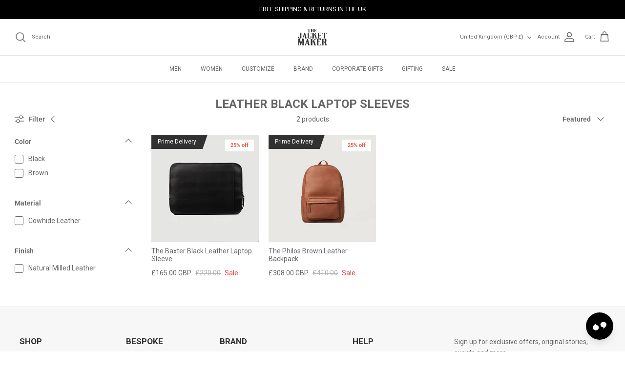

--- FILE ---
content_type: text/html; charset=utf-8
request_url: https://www.thejacketmaker.co.uk/collections/leather-black-laptop-sleeves
body_size: 65689
content:

  <!doctype html><html lang="en" dir="ltr">
    <head>
      
      
      <meta name="google-site-verification" content="r37rkxC5_hnZjhzp1bOWGQdz6-aJq0dFprNd-li9voE">
      
      <meta name="google-site-verification" content="dnpTOdOQAJcL3smMZZZf3c2Vqt2Oq2uidQHLP52abwU">
      
      <meta name="google-site-verification" content="PfrQ13c-5clN-Ft9vj29GfCJEkYW9Kqy3Jawv-TmBNc">
      
      <meta name="google-site-verification" content="3SqCVVSaLyL7YUeeD541xjbB0JrROAt0xXh36kButEs">
      
      <meta name="google-site-verification" content="6QZS5wI878VI_dJpMb_4XHLqNy2uBjgcifaZq_xGbW4">
      
      <meta name="google-site-verification" content="tMXIc6KvKQfnonegXvptHVgqya9qR8xxLR7_1vXQ84c">
      
      <meta name="google-site-verification" content="1lzGMHeKkbqKEb8LXmvb8rCWWWX93EKrzr-s7rbM0Ag">
      
      <meta name="google-site-verification" content="zX19YLyCaOeENgtCArF22ZczOkTpct93oP_bOhyRVc8">
      
      <meta name="google-site-verification" content="rPV4a5K1vNX3iagaGvT7JaOYOnhyeD4AiF7zlotZWIg">
      
      <meta name="google-site-verification" content="dhn9SnE1kFcMqJXnzza4Qo6s3xo12rR4Y8BBBv_zR1I">
      
      <meta name="google-site-verification" content="IUo5XiEk1ZR6lbC1adm51DJ_AixTYPGi5Z0o8V-6fK8">
      
      <meta name="google-site-verification" content="tEnyeQbV2V3_FW9-z146Oq0crpvkppwzy05Q5_fhZx8">
      
      <meta name="google-site-verification" content="dwuVfJvOAtP_6jYh0ekDMsmAhTlDezCeACD9Ifr0KJQ">
      
      <meta name="google-site-verification" content="xJ39P1Wqff99rYU8iwADyAOwbp6zvQbMSxkpSJBSkc4">
      
      <meta name="google-site-verification" content="mkxOQ59RoKKZtFzqq3oGVCOlSi_ay3rgqlP5V1XSBwc">
      
      <meta name="google-site-verification" content="RuWygzseAKQkFV7aJdepegLeVstLwegZQsfUcCTX9nQ">
      
      <meta name="google-site-verification" content="_ty-475xx_TfD0tEERE7m1-U2U-XfZKbv4ZVcV6iSnQ">
      
      <meta name="google-site-verification" content="SBwkXhJwPviWYVmvd-1cInJhxnGYzcBC_tcs_Rys1lM">
      
      <meta name="google-site-verification" content="PmHUnAlinNp2Wg37T7bxUYLQWmJsKg8-FpYr4KFFOoA">
      
      <meta name="google-site-verification" content="4TU6YdNqvaJTNA7NmnrSnwvjizzXlCffQ13-y_rTzcA">
      
      <meta name="google-site-verification" content="87cYV8G8nZM7o0YTFi1M3LinFjvtsuI3HdT_SsXEODc">
      
      <meta name="google-site-verification" content="hE2ewM1Iz9wawSe0_z2SzEoaC92irzErCEwNV4ymetk">
      <meta name="google-site-verification" content="tKITNW7xlLRZ7kSiE6zBWfaGY9hvbAUEiCwH5-m82xQ">
      <meta name="google-site-verification" content="TJo_rF4v7ciPEEdx5y9Bs-uUO-XjT_ABdx21WKLfAIo">
      <meta name="google-site-verification" content="PrM8er5gXCj1bpp0jdyM3b3RPj_5FZ5RfNVtrA4ZAN8">
      <meta name="google-site-verification" content="8aFCLt9UcYZ1k9T9LM05Bs0zctUeWolApTUszhgfmZE">
      <meta name="google-site-verification" content="zlrOUoPUrtBK2g1Yz-7PUaxtvj1YOmPI5946Iu_yZWE">
      <meta name="google-site-verification" content="AjBwO5zeRMhU2Ox74pXax_SneahG9868XKJYok497RU">
      <meta name="google-site-verification" content="luTVKDDmuK0zrCw6xwDufB4LBmeiVXVKTdriKdIpmP0">
      <meta name="google-site-verification" content="mpgkAOpaZcg3L7KlwkM--pA2Lb02G3nSul3Qa5n9bCA">
      <meta name="google-site-verification" content="ny4smv_o9-aluXiYOyjAckA0I80T8pvaizlCYb4pXNg">
      <meta name="google-site-verification" content="MqIzNxnotZWKl4vhPi4ZKVR8zgW6G9oo9MfWK1JgYSk">
      <meta name="google-site-verification" content="3ue2gj_9brmHHkdpkehMYCH-8N-1htxBxxmagH4YkJ8">
      <meta name="google-site-verification" content="BKdnbto9vRFXb3--tICGRTdSU1sYfxXGHMvAzY2V1iE">
      <meta name="google-site-verification" content="DH82RI66rHpHALK0jHmaNSSb8xmdCS5F3sat8gdJKHs">
      <meta name="google-site-verification" content="b5UrHv-Atz3j6DMsoUwBhf9AQrsJSnkRyFH3xbPi1KY">
      <meta name="google-site-verification" content="8thKnCqBZYvdEwXAAeBN_teL16N8qL31FtQOQcopC_Y">
      <meta name="google-site-verification" content="Ir5NsWI18ioa0EsDJZYnS6vVKZwV31PeIOadmfmIQNY" />

      <!-- Symmetry 6.0.3 -->

      <title>
        Black Leather Laptop Sleeves For Men - Buy Men&#39;s Black Leather Laptop Sleeves in UK
        
        
         &ndash; The Jacket Maker
      </title>

      <meta charset="utf-8" />
<meta name="viewport" content="width=device-width,initial-scale=1.0" />
<meta http-equiv="X-UA-Compatible" content="IE=edge">

<link rel="preconnect" href="https://cdn.shopify.com" crossorigin>
<link rel="preconnect" href="https://fonts.shopify.com" crossorigin>
<link rel="preconnect" href="https://monorail-edge.shopifysvc.com"><link rel="preload" as="font" href="//www.thejacketmaker.co.uk/cdn/fonts/roboto/roboto_n4.2019d890f07b1852f56ce63ba45b2db45d852cba.woff2" type="font/woff2" crossorigin><link rel="preload" as="font" href="//www.thejacketmaker.co.uk/cdn/fonts/roboto/roboto_n4.2019d890f07b1852f56ce63ba45b2db45d852cba.woff2" type="font/woff2" crossorigin><link rel="preload" as="font" href="//www.thejacketmaker.co.uk/cdn/fonts/roboto/roboto_n7.f38007a10afbbde8976c4056bfe890710d51dec2.woff2" type="font/woff2" crossorigin><link rel="preload" as="font" href="//www.thejacketmaker.co.uk/cdn/fonts/roboto/roboto_n7.f38007a10afbbde8976c4056bfe890710d51dec2.woff2" type="font/woff2" crossorigin><link rel="preload" href="//www.thejacketmaker.co.uk/cdn/shop/t/87/assets/vendor.min.js?v=11589511144441591071765616768" as="script">
<link rel="preload" href="//www.thejacketmaker.co.uk/cdn/shop/t/87/assets/theme.js?v=139047352831704519031765616767" as="script"><link rel="canonical" href="https://www.thejacketmaker.co.uk/collections/leather-black-laptop-sleeves" /><link rel="icon" href="//www.thejacketmaker.co.uk/cdn/shop/files/favicon-for-TJM-square-dimension-2.png?crop=center&height=48&v=1701844810&width=48" type="image/png"><meta name="description" content="Browse Our Range Of Men&#39;s Black Leather Laptop Sleeves. Shop Black Leather Laptop Sleeves For Men With Custom Made to Measure Option. Free Shipping In UK. Buy Now!">
<style>
        @font-face {
  font-family: Roboto;
  font-weight: 400;
  font-style: normal;
  font-display: fallback;
  src: url("//www.thejacketmaker.co.uk/cdn/fonts/roboto/roboto_n4.2019d890f07b1852f56ce63ba45b2db45d852cba.woff2") format("woff2"),
       url("//www.thejacketmaker.co.uk/cdn/fonts/roboto/roboto_n4.238690e0007583582327135619c5f7971652fa9d.woff") format("woff");
}

        @font-face {
  font-family: Roboto;
  font-weight: 700;
  font-style: normal;
  font-display: fallback;
  src: url("//www.thejacketmaker.co.uk/cdn/fonts/roboto/roboto_n7.f38007a10afbbde8976c4056bfe890710d51dec2.woff2") format("woff2"),
       url("//www.thejacketmaker.co.uk/cdn/fonts/roboto/roboto_n7.94bfdd3e80c7be00e128703d245c207769d763f9.woff") format("woff");
}

        @font-face {
  font-family: Roboto;
  font-weight: 500;
  font-style: normal;
  font-display: fallback;
  src: url("//www.thejacketmaker.co.uk/cdn/fonts/roboto/roboto_n5.250d51708d76acbac296b0e21ede8f81de4e37aa.woff2") format("woff2"),
       url("//www.thejacketmaker.co.uk/cdn/fonts/roboto/roboto_n5.535e8c56f4cbbdea416167af50ab0ff1360a3949.woff") format("woff");
}

        @font-face {
  font-family: Roboto;
  font-weight: 400;
  font-style: italic;
  font-display: fallback;
  src: url("//www.thejacketmaker.co.uk/cdn/fonts/roboto/roboto_i4.57ce898ccda22ee84f49e6b57ae302250655e2d4.woff2") format("woff2"),
       url("//www.thejacketmaker.co.uk/cdn/fonts/roboto/roboto_i4.b21f3bd061cbcb83b824ae8c7671a82587b264bf.woff") format("woff");
}

        @font-face {
  font-family: Roboto;
  font-weight: 700;
  font-style: italic;
  font-display: fallback;
  src: url("//www.thejacketmaker.co.uk/cdn/fonts/roboto/roboto_i7.7ccaf9410746f2c53340607c42c43f90a9005937.woff2") format("woff2"),
       url("//www.thejacketmaker.co.uk/cdn/fonts/roboto/roboto_i7.49ec21cdd7148292bffea74c62c0df6e93551516.woff") format("woff");
}

        @font-face {
  font-family: Roboto;
  font-weight: 700;
  font-style: normal;
  font-display: fallback;
  src: url("//www.thejacketmaker.co.uk/cdn/fonts/roboto/roboto_n7.f38007a10afbbde8976c4056bfe890710d51dec2.woff2") format("woff2"),
       url("//www.thejacketmaker.co.uk/cdn/fonts/roboto/roboto_n7.94bfdd3e80c7be00e128703d245c207769d763f9.woff") format("woff");
}

        @font-face {
  font-family: Roboto;
  font-weight: 700;
  font-style: normal;
  font-display: fallback;
  src: url("//www.thejacketmaker.co.uk/cdn/fonts/roboto/roboto_n7.f38007a10afbbde8976c4056bfe890710d51dec2.woff2") format("woff2"),
       url("//www.thejacketmaker.co.uk/cdn/fonts/roboto/roboto_n7.94bfdd3e80c7be00e128703d245c207769d763f9.woff") format("woff");
}

        @font-face {
  font-family: Roboto;
  font-weight: 400;
  font-style: normal;
  font-display: fallback;
  src: url("//www.thejacketmaker.co.uk/cdn/fonts/roboto/roboto_n4.2019d890f07b1852f56ce63ba45b2db45d852cba.woff2") format("woff2"),
       url("//www.thejacketmaker.co.uk/cdn/fonts/roboto/roboto_n4.238690e0007583582327135619c5f7971652fa9d.woff") format("woff");
}

        @font-face {
  font-family: Roboto;
  font-weight: 600;
  font-style: normal;
  font-display: fallback;
  src: url("//www.thejacketmaker.co.uk/cdn/fonts/roboto/roboto_n6.3d305d5382545b48404c304160aadee38c90ef9d.woff2") format("woff2"),
       url("//www.thejacketmaker.co.uk/cdn/fonts/roboto/roboto_n6.bb37be020157f87e181e5489d5e9137ad60c47a2.woff") format("woff");
}

      </style>

      <meta property="og:site_name" content="The Jacket Maker">
<meta property="og:url" content="https://www.thejacketmaker.co.uk/collections/leather-black-laptop-sleeves">
<meta property="og:title" content="Black Leather Laptop Sleeves For Men - Buy Men&#39;s Black Leather Laptop Sleeves in UK">
<meta property="og:type" content="product.group">
<meta property="og:description" content="Browse Our Range Of Men&#39;s Black Leather Laptop Sleeves. Shop Black Leather Laptop Sleeves For Men With Custom Made to Measure Option. Free Shipping In UK. Buy Now!"><meta name="twitter:site" content="@jacket_maker"><meta name="twitter:card" content="summary_large_image">
<meta name="twitter:title" content="Black Leather Laptop Sleeves For Men - Buy Men&#39;s Black Leather Laptop Sleeves in UK">
<meta name="twitter:description" content="Browse Our Range Of Men&#39;s Black Leather Laptop Sleeves. Shop Black Leather Laptop Sleeves For Men With Custom Made to Measure Option. Free Shipping In UK. Buy Now!">


      <link href="//www.thejacketmaker.co.uk/cdn/shop/t/87/assets/styles.css?v=137358390385261686681767444139" rel="stylesheet" type="text/css" media="all" />
<link rel="stylesheet" href="//www.thejacketmaker.co.uk/cdn/shop/t/87/assets/swatches.css?v=63535705673985646561765616920" media="print" onload="this.media='all'">
        <noscript><link rel="stylesheet" href="//www.thejacketmaker.co.uk/cdn/shop/t/87/assets/swatches.css?v=63535705673985646561765616920"></noscript><script>
        window.theme = window.theme || {};
        theme.money_format_with_product_code_preference = "£{{amount}} GBP";
        theme.money_format_with_cart_code_preference = "£{{amount}}";
        theme.money_format = "£{{amount}}";
        theme.strings = {
          previous: "Previous",
          next: "Next",
          addressError: "Error looking up that address",
          addressNoResults: "No results for that address",
          addressQueryLimit: "You have exceeded the Google API usage limit. Consider upgrading to a \u003ca href=\"https:\/\/developers.google.com\/maps\/premium\/usage-limits\"\u003ePremium Plan\u003c\/a\u003e.",
          authError: "There was a problem authenticating your Google Maps API Key.",
          icon_labels_left: "Left",
          icon_labels_right: "Right",
          icon_labels_down: "Down",
          icon_labels_close: "Close",
          icon_labels_plus: "Plus",
          imageSlider: "Image slider",
          cart_terms_confirmation: "You must agree to the terms and conditions before continuing.",
          cart_general_quantity_too_high: "You can only have [QUANTITY] in your cart",
          products_listing_from: " ",
          layout_live_search_see_all: "See all results",
          products_product_add_to_cart: "Add to Cart",
          products_variant_no_stock: "Sold out",
          products_variant_non_existent: "Unavailable",
          products_product_pick_a: "Pick a",
          general_navigation_menu_toggle_aria_label: "Toggle menu",
          general_accessibility_labels_close: "Close",
          products_product_added_to_cart: "Added to cart",
          general_quick_search_pages: "Pages",
          general_quick_search_no_results: "Sorry, we couldn\u0026#39;t find any results",
          collections_general_see_all_subcollections: "See all..."
        };
        theme.routes = {
          cart_url: '/cart',
          cart_add_url: '/cart/add.js',
          cart_update_url: '/cart/update.js',
          predictive_search_url: '/search/suggest'
        };
        theme.settings = {
          cart_type: "drawer",
          after_add_to_cart: "drawer",
          quickbuy_style: "off",
          avoid_orphans: true
        };
        document.documentElement.classList.add('js');
      </script>

      <script src="//www.thejacketmaker.co.uk/cdn/shop/t/87/assets/vendor.min.js?v=11589511144441591071765616768" defer="defer"></script>
      <script src="//www.thejacketmaker.co.uk/cdn/shop/t/87/assets/theme.js?v=139047352831704519031765616767" defer="defer"></script>

      <script>window.performance && window.performance.mark && window.performance.mark('shopify.content_for_header.start');</script><meta name="facebook-domain-verification" content="71zwq1kuwlqxktotxylb84k2qb8fpr">
<meta id="shopify-digital-wallet" name="shopify-digital-wallet" content="/77420626207/digital_wallets/dialog">
<meta name="shopify-checkout-api-token" content="1afb30fcf30528a7019951f3b8e94128">
<meta id="in-context-paypal-metadata" data-shop-id="77420626207" data-venmo-supported="true" data-environment="production" data-locale="en_US" data-paypal-v4="true" data-currency="GBP">
<link rel="alternate" type="application/atom+xml" title="Feed" href="/collections/leather-black-laptop-sleeves.atom" />
<link rel="alternate" hreflang="x-default" href="https://www.thejacketmaker.com/collections/leather-black-laptop-sleeves">
<link rel="alternate" hreflang="en-AE" href="https://www.thejacketmaker.ae/collections/leather-black-laptop-sleeves">
<link rel="alternate" hreflang="en-BE" href="https://www.thejacketmaker.be/collections/leather-black-laptop-sleeves">
<link rel="alternate" hreflang="en-BH" href="https://www.thejacketmaker.bh/collections/leather-black-laptop-sleeves">
<link rel="alternate" hreflang="en-CH" href="https://www.thejacketmaker.ch/collections/leather-black-laptop-sleeves">
<link rel="alternate" hreflang="en-CL" href="https://www.thejacketmaker.cl/collections/leather-black-laptop-sleeves">
<link rel="alternate" hreflang="en-CN" href="https://www.thejacketmaker.cn/collections/leather-black-laptop-sleeves">
<link rel="alternate" hreflang="en-NZ" href="https://www.thejacketmaker.co.nz/collections/leather-black-laptop-sleeves">
<link rel="alternate" hreflang="en-GB" href="https://www.thejacketmaker.co.uk/collections/leather-black-laptop-sleeves">
<link rel="alternate" hreflang="en-GG" href="https://www.thejacketmaker.co.uk/collections/leather-black-laptop-sleeves">
<link rel="alternate" hreflang="en-IM" href="https://www.thejacketmaker.co.uk/collections/leather-black-laptop-sleeves">
<link rel="alternate" hreflang="en-JE" href="https://www.thejacketmaker.co.uk/collections/leather-black-laptop-sleeves">
<link rel="alternate" hreflang="en-US" href="https://www.thejacketmaker.com/collections/leather-black-laptop-sleeves">
<link rel="alternate" hreflang="en-AU" href="https://www.thejacketmaker.com.au/collections/leather-black-laptop-sleeves">
<link rel="alternate" hreflang="en-CZ" href="https://www.thejacketmaker.cz/collections/leather-black-laptop-sleeves">
<link rel="alternate" hreflang="en-DK" href="https://www.thejacketmaker.dk/collections/leather-black-laptop-sleeves">
<link rel="alternate" hreflang="en-ES" href="https://www.thejacketmaker.es/collections/leather-black-laptop-sleeves">
<link rel="alternate" hreflang="en-FI" href="https://www.thejacketmaker.fi/collections/leather-black-laptop-sleeves">
<link rel="alternate" hreflang="en-FR" href="https://www.thejacketmaker.fr/collections/leather-black-laptop-sleeves">
<link rel="alternate" hreflang="fr-FR" href="https://www.thejacketmaker.fr/fr/collections/manchons-pour-ordinateur-cuir-noir">
<link rel="alternate" hreflang="en-GR" href="https://www.thejacketmaker.gr/collections/leather-black-laptop-sleeves">
<link rel="alternate" hreflang="en-HK" href="https://www.thejacketmaker.hk/collections/leather-black-laptop-sleeves">
<link rel="alternate" hreflang="en-HU" href="https://www.thejacketmaker.hu/collections/leather-black-laptop-sleeves">
<link rel="alternate" hreflang="en-IE" href="https://www.thejacketmaker.ie/collections/leather-black-laptop-sleeves">
<link rel="alternate" hreflang="en-IS" href="https://www.thejacketmaker.is/collections/leather-black-laptop-sleeves">
<link rel="alternate" hreflang="en-IT" href="https://www.thejacketmaker.it/collections/leather-black-laptop-sleeves">
<link rel="alternate" hreflang="en-JP" href="https://www.thejacketmaker.jp/collections/leather-black-laptop-sleeves">
<link rel="alternate" hreflang="en-KR" href="https://www.thejacketmaker.kr/collections/leather-black-laptop-sleeves">
<link rel="alternate" hreflang="en-LU" href="https://www.thejacketmaker.lu/collections/leather-black-laptop-sleeves">
<link rel="alternate" hreflang="en-MX" href="https://www.thejacketmaker.mx/collections/leather-black-laptop-sleeves">
<link rel="alternate" hreflang="en-MY" href="https://www.thejacketmaker.my/collections/leather-black-laptop-sleeves">
<link rel="alternate" hreflang="en-NL" href="https://www.thejacketmaker.nl/collections/leather-black-laptop-sleeves">
<link rel="alternate" hreflang="en-NO" href="https://www.thejacketmaker.no/collections/leather-black-laptop-sleeves">
<link rel="alternate" hreflang="en-PK" href="https://www.thejacketmaker.pk/collections/leather-black-laptop-sleeves">
<link rel="alternate" hreflang="en-PL" href="https://www.thejacketmaker.pl/collections/leather-black-laptop-sleeves">
<link rel="alternate" hreflang="en-QA" href="https://www.thejacketmaker.qa/collections/leather-black-laptop-sleeves">
<link rel="alternate" hreflang="en-SA" href="https://www.thejacketmaker.sa.com/collections/leather-black-laptop-sleeves">
<link rel="alternate" hreflang="en-SE" href="https://www.thejacketmaker.se/collections/leather-black-laptop-sleeves">
<link rel="alternate" hreflang="en-SG" href="https://www.thejacketmaker.sg/collections/leather-black-laptop-sleeves">
<link rel="alternate" hreflang="en-AT" href="https://www.thejacketmakerstore.at/collections/leather-black-laptop-sleeves">
<link rel="alternate" hreflang="en-CA" href="https://www.thejacketmakerstore.ca/collections/leather-black-laptop-sleeves">
<link rel="alternate" hreflang="de-DE" href="https://www.thejacketmakerstore.de/collections/schwarze-leder-laptop-hullen">
<link rel="alternate" hreflang="en-DE" href="https://www.thejacketmakerstore.de/en/collections/leather-black-laptop-sleeves">
<link rel="alternate" type="application/json+oembed" href="https://www.thejacketmaker.co.uk/collections/leather-black-laptop-sleeves.oembed">
<script async="async" src="/checkouts/internal/preloads.js?locale=en-GB"></script>
<link rel="preconnect" href="https://shop.app" crossorigin="anonymous">
<script async="async" src="https://shop.app/checkouts/internal/preloads.js?locale=en-GB&shop_id=77420626207" crossorigin="anonymous"></script>
<script id="apple-pay-shop-capabilities" type="application/json">{"shopId":77420626207,"countryCode":"US","currencyCode":"GBP","merchantCapabilities":["supports3DS"],"merchantId":"gid:\/\/shopify\/Shop\/77420626207","merchantName":"The Jacket Maker","requiredBillingContactFields":["postalAddress","email","phone"],"requiredShippingContactFields":["postalAddress","email","phone"],"shippingType":"shipping","supportedNetworks":["visa","masterCard","amex","discover","elo","jcb"],"total":{"type":"pending","label":"The Jacket Maker","amount":"1.00"},"shopifyPaymentsEnabled":true,"supportsSubscriptions":true}</script>
<script id="shopify-features" type="application/json">{"accessToken":"1afb30fcf30528a7019951f3b8e94128","betas":["rich-media-storefront-analytics"],"domain":"www.thejacketmaker.co.uk","predictiveSearch":true,"shopId":77420626207,"locale":"en"}</script>
<script>var Shopify = Shopify || {};
Shopify.shop = "35d34f-2.myshopify.com";
Shopify.locale = "en";
Shopify.currency = {"active":"GBP","rate":"0.754840275"};
Shopify.country = "GB";
Shopify.theme = {"name":"V2-4","id":179844808991,"schema_name":"Symmetry","schema_version":"6.0.3","theme_store_id":568,"role":"main"};
Shopify.theme.handle = "null";
Shopify.theme.style = {"id":null,"handle":null};
Shopify.cdnHost = "www.thejacketmaker.co.uk/cdn";
Shopify.routes = Shopify.routes || {};
Shopify.routes.root = "/";</script>
<script type="module">!function(o){(o.Shopify=o.Shopify||{}).modules=!0}(window);</script>
<script>!function(o){function n(){var o=[];function n(){o.push(Array.prototype.slice.apply(arguments))}return n.q=o,n}var t=o.Shopify=o.Shopify||{};t.loadFeatures=n(),t.autoloadFeatures=n()}(window);</script>
<script>
  window.ShopifyPay = window.ShopifyPay || {};
  window.ShopifyPay.apiHost = "shop.app\/pay";
  window.ShopifyPay.redirectState = null;
</script>
<script id="shop-js-analytics" type="application/json">{"pageType":"collection"}</script>
<script defer="defer" async type="module" src="//www.thejacketmaker.co.uk/cdn/shopifycloud/shop-js/modules/v2/client.init-shop-cart-sync_BT-GjEfc.en.esm.js"></script>
<script defer="defer" async type="module" src="//www.thejacketmaker.co.uk/cdn/shopifycloud/shop-js/modules/v2/chunk.common_D58fp_Oc.esm.js"></script>
<script defer="defer" async type="module" src="//www.thejacketmaker.co.uk/cdn/shopifycloud/shop-js/modules/v2/chunk.modal_xMitdFEc.esm.js"></script>
<script type="module">
  await import("//www.thejacketmaker.co.uk/cdn/shopifycloud/shop-js/modules/v2/client.init-shop-cart-sync_BT-GjEfc.en.esm.js");
await import("//www.thejacketmaker.co.uk/cdn/shopifycloud/shop-js/modules/v2/chunk.common_D58fp_Oc.esm.js");
await import("//www.thejacketmaker.co.uk/cdn/shopifycloud/shop-js/modules/v2/chunk.modal_xMitdFEc.esm.js");

  window.Shopify.SignInWithShop?.initShopCartSync?.({"fedCMEnabled":true,"windoidEnabled":true});

</script>
<script>
  window.Shopify = window.Shopify || {};
  if (!window.Shopify.featureAssets) window.Shopify.featureAssets = {};
  window.Shopify.featureAssets['shop-js'] = {"shop-cart-sync":["modules/v2/client.shop-cart-sync_DZOKe7Ll.en.esm.js","modules/v2/chunk.common_D58fp_Oc.esm.js","modules/v2/chunk.modal_xMitdFEc.esm.js"],"init-fed-cm":["modules/v2/client.init-fed-cm_B6oLuCjv.en.esm.js","modules/v2/chunk.common_D58fp_Oc.esm.js","modules/v2/chunk.modal_xMitdFEc.esm.js"],"shop-cash-offers":["modules/v2/client.shop-cash-offers_D2sdYoxE.en.esm.js","modules/v2/chunk.common_D58fp_Oc.esm.js","modules/v2/chunk.modal_xMitdFEc.esm.js"],"shop-login-button":["modules/v2/client.shop-login-button_QeVjl5Y3.en.esm.js","modules/v2/chunk.common_D58fp_Oc.esm.js","modules/v2/chunk.modal_xMitdFEc.esm.js"],"pay-button":["modules/v2/client.pay-button_DXTOsIq6.en.esm.js","modules/v2/chunk.common_D58fp_Oc.esm.js","modules/v2/chunk.modal_xMitdFEc.esm.js"],"shop-button":["modules/v2/client.shop-button_DQZHx9pm.en.esm.js","modules/v2/chunk.common_D58fp_Oc.esm.js","modules/v2/chunk.modal_xMitdFEc.esm.js"],"avatar":["modules/v2/client.avatar_BTnouDA3.en.esm.js"],"init-windoid":["modules/v2/client.init-windoid_CR1B-cfM.en.esm.js","modules/v2/chunk.common_D58fp_Oc.esm.js","modules/v2/chunk.modal_xMitdFEc.esm.js"],"init-shop-for-new-customer-accounts":["modules/v2/client.init-shop-for-new-customer-accounts_C_vY_xzh.en.esm.js","modules/v2/client.shop-login-button_QeVjl5Y3.en.esm.js","modules/v2/chunk.common_D58fp_Oc.esm.js","modules/v2/chunk.modal_xMitdFEc.esm.js"],"init-shop-email-lookup-coordinator":["modules/v2/client.init-shop-email-lookup-coordinator_BI7n9ZSv.en.esm.js","modules/v2/chunk.common_D58fp_Oc.esm.js","modules/v2/chunk.modal_xMitdFEc.esm.js"],"init-shop-cart-sync":["modules/v2/client.init-shop-cart-sync_BT-GjEfc.en.esm.js","modules/v2/chunk.common_D58fp_Oc.esm.js","modules/v2/chunk.modal_xMitdFEc.esm.js"],"shop-toast-manager":["modules/v2/client.shop-toast-manager_DiYdP3xc.en.esm.js","modules/v2/chunk.common_D58fp_Oc.esm.js","modules/v2/chunk.modal_xMitdFEc.esm.js"],"init-customer-accounts":["modules/v2/client.init-customer-accounts_D9ZNqS-Q.en.esm.js","modules/v2/client.shop-login-button_QeVjl5Y3.en.esm.js","modules/v2/chunk.common_D58fp_Oc.esm.js","modules/v2/chunk.modal_xMitdFEc.esm.js"],"init-customer-accounts-sign-up":["modules/v2/client.init-customer-accounts-sign-up_iGw4briv.en.esm.js","modules/v2/client.shop-login-button_QeVjl5Y3.en.esm.js","modules/v2/chunk.common_D58fp_Oc.esm.js","modules/v2/chunk.modal_xMitdFEc.esm.js"],"shop-follow-button":["modules/v2/client.shop-follow-button_CqMgW2wH.en.esm.js","modules/v2/chunk.common_D58fp_Oc.esm.js","modules/v2/chunk.modal_xMitdFEc.esm.js"],"checkout-modal":["modules/v2/client.checkout-modal_xHeaAweL.en.esm.js","modules/v2/chunk.common_D58fp_Oc.esm.js","modules/v2/chunk.modal_xMitdFEc.esm.js"],"shop-login":["modules/v2/client.shop-login_D91U-Q7h.en.esm.js","modules/v2/chunk.common_D58fp_Oc.esm.js","modules/v2/chunk.modal_xMitdFEc.esm.js"],"lead-capture":["modules/v2/client.lead-capture_BJmE1dJe.en.esm.js","modules/v2/chunk.common_D58fp_Oc.esm.js","modules/v2/chunk.modal_xMitdFEc.esm.js"],"payment-terms":["modules/v2/client.payment-terms_Ci9AEqFq.en.esm.js","modules/v2/chunk.common_D58fp_Oc.esm.js","modules/v2/chunk.modal_xMitdFEc.esm.js"]};
</script>
<script>(function() {
  var isLoaded = false;
  function asyncLoad() {
    if (isLoaded) return;
    isLoaded = true;
    var urls = ["https:\/\/trust.conversionbear.com\/script?app=trust_badge\u0026shop=35d34f-2.myshopify.com","https:\/\/cdn-widgetsrepository.yotpo.com\/v1\/loader\/htgERmhPK6qCypkHMMPflnSdpWe3poJLZuMZSWi5?shop=35d34f-2.myshopify.com","https:\/\/gtm.gropulse.com\/get_script?shop=35d34f-2.myshopify.com","https:\/\/thejacketmaker.postaffiliatepro.com\/plugins\/Shopify\/shopify.php?ac=getCode\u0026shop=35d34f-2.myshopify.com","https:\/\/ecom-app.rakutenadvertising.io\/rakuten_advertising.js?shop=35d34f-2.myshopify.com","https:\/\/tag.rmp.rakuten.com\/124907.ct.js?shop=35d34f-2.myshopify.com","https:\/\/static.klaviyo.com\/onsite\/js\/S6FbQX\/klaviyo.js?company_id=S6FbQX\u0026shop=35d34f-2.myshopify.com","https:\/\/cdn.weglot.com\/weglot_script_tag.js?shop=35d34f-2.myshopify.com","https:\/\/cdn.attn.tv\/thejacketmaker\/dtag.js?shop=35d34f-2.myshopify.com","https:\/\/cdn.rebuyengine.com\/onsite\/js\/rebuy.js?shop=35d34f-2.myshopify.com","https:\/\/atlantis.live.zoko.io\/scripts\/main.js?v=v2\u0026shop=35d34f-2.myshopify.com","https:\/\/dr4qe3ddw9y32.cloudfront.net\/awin-shopify-integration-code.js?aid=90071\u0026v=shopifyApp_5.2.3\u0026ts=1761920220685\u0026shop=35d34f-2.myshopify.com","https:\/\/cdn.zigpoll.com\/zigpoll-shopify-embed.js?accountId=686bdefed9f7c4fea6c74f7f\u0026shop=35d34f-2.myshopify.com"];
    for (var i = 0; i < urls.length; i++) {
      var s = document.createElement('script');
      s.type = 'text/javascript';
      s.async = true;
      s.src = urls[i];
      var x = document.getElementsByTagName('script')[0];
      x.parentNode.insertBefore(s, x);
    }
  };
  if(window.attachEvent) {
    window.attachEvent('onload', asyncLoad);
  } else {
    window.addEventListener('load', asyncLoad, false);
  }
})();</script>
<script id="__st">var __st={"a":77420626207,"offset":-28800,"reqid":"708b0e0c-1a58-4a7a-ab82-13e912e484f0-1769096093","pageurl":"www.thejacketmaker.co.uk\/collections\/leather-black-laptop-sleeves","u":"66542cfdda31","p":"collection","rtyp":"collection","rid":479015928095};</script>
<script>window.ShopifyPaypalV4VisibilityTracking = true;</script>
<script id="captcha-bootstrap">!function(){'use strict';const t='contact',e='account',n='new_comment',o=[[t,t],['blogs',n],['comments',n],[t,'customer']],c=[[e,'customer_login'],[e,'guest_login'],[e,'recover_customer_password'],[e,'create_customer']],r=t=>t.map((([t,e])=>`form[action*='/${t}']:not([data-nocaptcha='true']) input[name='form_type'][value='${e}']`)).join(','),a=t=>()=>t?[...document.querySelectorAll(t)].map((t=>t.form)):[];function s(){const t=[...o],e=r(t);return a(e)}const i='password',u='form_key',d=['recaptcha-v3-token','g-recaptcha-response','h-captcha-response',i],f=()=>{try{return window.sessionStorage}catch{return}},m='__shopify_v',_=t=>t.elements[u];function p(t,e,n=!1){try{const o=window.sessionStorage,c=JSON.parse(o.getItem(e)),{data:r}=function(t){const{data:e,action:n}=t;return t[m]||n?{data:e,action:n}:{data:t,action:n}}(c);for(const[e,n]of Object.entries(r))t.elements[e]&&(t.elements[e].value=n);n&&o.removeItem(e)}catch(o){console.error('form repopulation failed',{error:o})}}const l='form_type',E='cptcha';function T(t){t.dataset[E]=!0}const w=window,h=w.document,L='Shopify',v='ce_forms',y='captcha';let A=!1;((t,e)=>{const n=(g='f06e6c50-85a8-45c8-87d0-21a2b65856fe',I='https://cdn.shopify.com/shopifycloud/storefront-forms-hcaptcha/ce_storefront_forms_captcha_hcaptcha.v1.5.2.iife.js',D={infoText:'Protected by hCaptcha',privacyText:'Privacy',termsText:'Terms'},(t,e,n)=>{const o=w[L][v],c=o.bindForm;if(c)return c(t,g,e,D).then(n);var r;o.q.push([[t,g,e,D],n]),r=I,A||(h.body.append(Object.assign(h.createElement('script'),{id:'captcha-provider',async:!0,src:r})),A=!0)});var g,I,D;w[L]=w[L]||{},w[L][v]=w[L][v]||{},w[L][v].q=[],w[L][y]=w[L][y]||{},w[L][y].protect=function(t,e){n(t,void 0,e),T(t)},Object.freeze(w[L][y]),function(t,e,n,w,h,L){const[v,y,A,g]=function(t,e,n){const i=e?o:[],u=t?c:[],d=[...i,...u],f=r(d),m=r(i),_=r(d.filter((([t,e])=>n.includes(e))));return[a(f),a(m),a(_),s()]}(w,h,L),I=t=>{const e=t.target;return e instanceof HTMLFormElement?e:e&&e.form},D=t=>v().includes(t);t.addEventListener('submit',(t=>{const e=I(t);if(!e)return;const n=D(e)&&!e.dataset.hcaptchaBound&&!e.dataset.recaptchaBound,o=_(e),c=g().includes(e)&&(!o||!o.value);(n||c)&&t.preventDefault(),c&&!n&&(function(t){try{if(!f())return;!function(t){const e=f();if(!e)return;const n=_(t);if(!n)return;const o=n.value;o&&e.removeItem(o)}(t);const e=Array.from(Array(32),(()=>Math.random().toString(36)[2])).join('');!function(t,e){_(t)||t.append(Object.assign(document.createElement('input'),{type:'hidden',name:u})),t.elements[u].value=e}(t,e),function(t,e){const n=f();if(!n)return;const o=[...t.querySelectorAll(`input[type='${i}']`)].map((({name:t})=>t)),c=[...d,...o],r={};for(const[a,s]of new FormData(t).entries())c.includes(a)||(r[a]=s);n.setItem(e,JSON.stringify({[m]:1,action:t.action,data:r}))}(t,e)}catch(e){console.error('failed to persist form',e)}}(e),e.submit())}));const S=(t,e)=>{t&&!t.dataset[E]&&(n(t,e.some((e=>e===t))),T(t))};for(const o of['focusin','change'])t.addEventListener(o,(t=>{const e=I(t);D(e)&&S(e,y())}));const B=e.get('form_key'),M=e.get(l),P=B&&M;t.addEventListener('DOMContentLoaded',(()=>{const t=y();if(P)for(const e of t)e.elements[l].value===M&&p(e,B);[...new Set([...A(),...v().filter((t=>'true'===t.dataset.shopifyCaptcha))])].forEach((e=>S(e,t)))}))}(h,new URLSearchParams(w.location.search),n,t,e,['guest_login'])})(!0,!0)}();</script>
<script integrity="sha256-4kQ18oKyAcykRKYeNunJcIwy7WH5gtpwJnB7kiuLZ1E=" data-source-attribution="shopify.loadfeatures" defer="defer" src="//www.thejacketmaker.co.uk/cdn/shopifycloud/storefront/assets/storefront/load_feature-a0a9edcb.js" crossorigin="anonymous"></script>
<script crossorigin="anonymous" defer="defer" src="//www.thejacketmaker.co.uk/cdn/shopifycloud/storefront/assets/shopify_pay/storefront-65b4c6d7.js?v=20250812"></script>
<script data-source-attribution="shopify.dynamic_checkout.dynamic.init">var Shopify=Shopify||{};Shopify.PaymentButton=Shopify.PaymentButton||{isStorefrontPortableWallets:!0,init:function(){window.Shopify.PaymentButton.init=function(){};var t=document.createElement("script");t.src="https://www.thejacketmaker.co.uk/cdn/shopifycloud/portable-wallets/latest/portable-wallets.en.js",t.type="module",document.head.appendChild(t)}};
</script>
<script data-source-attribution="shopify.dynamic_checkout.buyer_consent">
  function portableWalletsHideBuyerConsent(e){var t=document.getElementById("shopify-buyer-consent"),n=document.getElementById("shopify-subscription-policy-button");t&&n&&(t.classList.add("hidden"),t.setAttribute("aria-hidden","true"),n.removeEventListener("click",e))}function portableWalletsShowBuyerConsent(e){var t=document.getElementById("shopify-buyer-consent"),n=document.getElementById("shopify-subscription-policy-button");t&&n&&(t.classList.remove("hidden"),t.removeAttribute("aria-hidden"),n.addEventListener("click",e))}window.Shopify?.PaymentButton&&(window.Shopify.PaymentButton.hideBuyerConsent=portableWalletsHideBuyerConsent,window.Shopify.PaymentButton.showBuyerConsent=portableWalletsShowBuyerConsent);
</script>
<script data-source-attribution="shopify.dynamic_checkout.cart.bootstrap">document.addEventListener("DOMContentLoaded",(function(){function t(){return document.querySelector("shopify-accelerated-checkout-cart, shopify-accelerated-checkout")}if(t())Shopify.PaymentButton.init();else{new MutationObserver((function(e,n){t()&&(Shopify.PaymentButton.init(),n.disconnect())})).observe(document.body,{childList:!0,subtree:!0})}}));
</script>
<link id="shopify-accelerated-checkout-styles" rel="stylesheet" media="screen" href="https://www.thejacketmaker.co.uk/cdn/shopifycloud/portable-wallets/latest/accelerated-checkout-backwards-compat.css" crossorigin="anonymous">
<style id="shopify-accelerated-checkout-cart">
        #shopify-buyer-consent {
  margin-top: 1em;
  display: inline-block;
  width: 100%;
}

#shopify-buyer-consent.hidden {
  display: none;
}

#shopify-subscription-policy-button {
  background: none;
  border: none;
  padding: 0;
  text-decoration: underline;
  font-size: inherit;
  cursor: pointer;
}

#shopify-subscription-policy-button::before {
  box-shadow: none;
}

      </style>

<script>window.performance && window.performance.mark && window.performance.mark('shopify.content_for_header.end');</script>

      <link rel="stylesheet" type="text/css" href="//www.thejacketmaker.co.uk/cdn/shop/t/87/assets/slick.css?v=11371836161327267251765616763">
      <link rel="stylesheet" type="text/css" href="//www.thejacketmaker.co.uk/cdn/shop/t/87/assets/slick-theme.css?v=138219439532829345231765616762">
      <link
        rel="stylesheet"
        href="https://cdn.jsdelivr.net/npm/@fancyapps/ui@5.0/dist/fancybox/fancybox.css"
      >

      <link rel="stylesheet" type="text/css" href="//www.thejacketmaker.co.uk/cdn/shop/t/87/assets/modal.min.css?v=110497937847514292711765616760">
      <meta name="viewport" content="width=device-width, initial-scale=1, maximum-scale=1, user-scalable=0">
      <Style>
        .yotpo-display-m .yotpo-main-layout .yotpo-head{ flex-wrap:wrap !important; } @media only screen and
        (max-width:768px){ .section-footer .section-footer__row-container:first-child{ padding-left:0px;
        padding-right:0px; } ul.section-footer__menu-block__menu.active { display: block; padding: 0 30px;
        border-bottom: 1px solid #EEEEEE; } ul.section-footer__menu-block__menu { display: none; }
        .section-footer__row__col.section-footer__menu-block { margin-bottom: 0px !important; padding: 0 !important; }
        .section-footer__title { margin: 0px; padding: 10px 16px; border-bottom: 1px solid #EEEEEE; line-height: normal;
        position:relative; } .section-footer__title.active{ border-bottom: 1px solid transparent; }
        .section-footer__title::after{ position: absolute; content: ''; border-width: 2px 2px 0 0; border-style: solid;
        padding: 3px; right: 16px; transform: rotate(135deg); top: 13px; } .section-footer__title.active::after {
        transform: rotate(-45deg); top: 18px; } .section-footer__row .section-footer__row__col:first-child
        .section-footer__title{ border-top: 1px solid #EEEEEE; } ul.section-footer__menu-block__menu + div { margin: 0
        !important; } } /* svg { height: 15px; } */ .yotpo-sr-bottom-line-text.yotpo-sr-bottom-line-text--right-panel {
        cursor: pointer; }
        
      </Style>

      <script
        src="https://cdn-widgetsrepository.yotpo.com/v1/loader/htgERmhPK6qCypkHMMPflnSdpWe3poJLZuMZSWi5"
        async
      ></script>
      <script type="text/javascript">
        (function e(){var e=document.createElement("script");e.type="text/javascript",e.async=true,e.src="//staticw2.yotpo.com/htgERmhPK6qCypkHMMPflnSdpWe3poJLZuMZSWi5/widget.js";var t=document.getElementsByTagName("script")[0];t.parentNode.insertBefore(e,t)})();
      </script>

      

  
<script type="application/ld+json">
{
  "@context": "http://schema.org",
  "@type": "BreadcrumbList",
  "itemListElement": [
    {
      "@type": "ListItem",
      "position": 1,
      "item": {
        "@id": "https://www.thejacketmaker.com",
        "name": "The Jacket Maker"
      }
    },
    {
      "@type": "ListItem",
      "position": 2,
      "item": {
        "@id": "https://www.thejacketmaker.com/collections/leather-black-laptop-sleeves",
        "name": "Leather Black Laptop Sleeves"
      }
    }
  ]
}
</script>


      <script type="application/ld+json">
        {
          "@context": "http://schema.org",
          "@type": "WebSite",
          "name": "The Jacket Maker",
          "url": "https://www.thejacketmaker.com"
        }
      </script>
      <script type="application/ld+json">
        {
          "@context": "https://schema.org",
          "@type": "Organization",
          "name": "The Jacket Maker",
          "url": "https://www.thejacketmaker.com",
          "logo": "",
          "address": {
            "@type": "PostalAddress",
            "streetAddress": "24048 Hesperian Blvd",
            "addressLocality": "Hayward",
            "addressRegion": "California",
            "postalCode": "94545",
            "addressCountry": "US"
        },
          "contactPoint": {
            "@type": "ContactPoint",
            "email": "contact@thejacketmaker.com",
            "contactType": "Customer Service",
            "areaServed": "US",
            "availableLanguage": "English"
          },
          "sameAs": [
            "https://www.facebook.com/TheJacketMaker/",
            "https://x.com/jacket_maker",
            "https://www.instagram.com/thejacketmaker/#"
          ]
        }
      </script>
    <!-- BEGIN app block: shopify://apps/gtm-data-layer/blocks/gropulse-gtm/ec1066b4-8b00-4630-a216-c88f51204a28 --><!-- BEGIN app snippet: custom-event-selector -->

<div id="gropulse-custom-event-selector-modal" class="gropulse-custom-event-modal">
  <div class="gropulse-custom-event-modal-content">
    <div class="gropulse-custom-event-modal-header">
      <p class="gropulse-modal-title">Custom Event Setup</p>
      <span class="gropulse-custom-event-close">&times;</span>
    </div>
    <div class="gropulse-custom-event-modal-body">
      <p>Click on the elements you want to track as custom events. Selected elements will appear in the list below.</p>

      <button id="gropulse-track-new-button" class="gropulse-track-new-button">Track New Element</button>

      <div class="gropulse-selected-elements">
        <span class="gropulse-selected-elements-title">Selected Elements (0)</span>
        <ul id="gropulse-selected-elements-list"></ul>
      </div>
    </div>
    <div class="gropulse-custom-event-modal-footer">
      <button id="gropulse-finish-setup-button" class="gropulse-finish-setup-button">Finish Setup</button>
    </div>
  </div>
</div>

<style>
.gropulse-custom-event-modal {
  display: none;
  position: fixed;
  z-index: 99999;
  left: 20px;
  top: 20px;
  width: 400px;
  background-color: #fff;
  border-radius: 8px;
  box-shadow: 0 4px 20px rgba(0, 0, 0, 0.2);
  font-family: -apple-system, BlinkMacSystemFont, "Segoe UI", Roboto, Helvetica, Arial, sans-serif;
  max-height: 90vh;
  overflow-y: auto;
}

.gropulse-custom-event-modal-content {
  width: 100%;
}

.gropulse-custom-event-modal-header {
  padding: 15px 20px;
  display: flex;
  justify-content: space-between;
  align-items: center;
  border-bottom: 1px solid #e5e5e5;
}

.gropulse-custom-event-modal-header .gropulse-modal-title {
  margin: 0;
  font-size: 18px;
  font-weight: 600;
  color: #333;
}

.gropulse-custom-event-close {
  color: #aaa;
  font-size: 24px;
  font-weight: bold;
  cursor: pointer;
}

.gropulse-custom-event-close:hover {
  color: #555;
}

.gropulse-custom-event-modal-body {
  padding: 20px;
}

.gropulse-custom-event-modal-footer {
  padding: 15px 20px;
  border-top: 1px solid #e5e5e5;
  text-align: right;
}

.gropulse-track-new-button,
.gropulse-finish-setup-button {
  padding: 10px 15px;
  border-radius: 4px;
  border: none;
  font-size: 14px;
  font-weight: 500;
  cursor: pointer;
}

.gropulse-track-new-button {
  background-color: #4CAF50;
  color: white;
  margin-top: 10px;
}

.gropulse-finish-setup-button {
  background-color: #2196F3;
  color: white;
}

.gropulse-selected-elements {
  margin-top: 20px;
}

.gropulse-selected-elements-title {
  display: block;
  font-size: 16px;
  margin-bottom: 10px;
  font-weight: 500;
}

#gropulse-selected-elements-list {
  list-style: none;
  padding: 0;
  margin: 0;
  max-height: 200px;
  overflow-y: auto;
  border: 1px solid #e5e5e5;
  border-radius: 4px;
}

#gropulse-selected-elements-list li {
  padding: 10px;
  border-bottom: 1px solid #e5e5e5;
  display: flex;
  justify-content: space-between;
  align-items: center;
}

#gropulse-selected-elements-list li:last-child {
  border-bottom: none;
}

.gropulse-element-info {
  flex: 1;
  font-size: 14px;
  word-break: break-word;
}

.gropulse-remove-element {
  color: #f44336;
  cursor: pointer;
  margin-left: 10px;
}

.gropulse-page-overlay {
  position: fixed;
  top: 0;
  left: 0;
  width: 100%;
  height: 100%;
  background-color: rgba(0, 0, 0, 0.3);
  z-index: 99990;
  pointer-events: none;
}

.gropulse-highlight-element {
  position: absolute;
  pointer-events: none;
  background-color: rgba(76, 175, 80, 0.2);
  border: 2px solid #4CAF50;
  z-index: 99991;
  box-sizing: border-box;
}

/* Make modal draggable */
.gropulse-custom-event-modal-header {
  cursor: move;
}

/* Responsive styles */
@media screen and (max-width: 480px) {
  .gropulse-custom-event-modal {
    width: 90%;
    left: 5%;
    top: 5%;
  }
}
</style>

<script>
document.addEventListener('DOMContentLoaded', function() {
  // Parse URL parameters
  const urlParams = new URLSearchParams(window.location.search);
  const customEventParam = urlParams.get('customEvent');
  const redirectUrl = urlParams.get('redirectUrl');

  // Initialize session storage if customEvent param is present
  if (customEventParam === '1') {
    // Set flag in session storage to show the modal across page navigation
    sessionStorage.setItem('gropulseCustomEventSetupActive', 'true');
    // Store redirect URL for later use
    if (redirectUrl) {
      sessionStorage.setItem('gropulseCustomEventRedirectUrl', redirectUrl);
    }
  }

  // Don't proceed if setup mode is not active
  if (sessionStorage.getItem('gropulseCustomEventSetupActive') !== 'true') return;

  const modal = document.getElementById('gropulse-custom-event-selector-modal');
  const trackNewButton = document.getElementById('gropulse-track-new-button');
  const finishSetupButton = document.getElementById('gropulse-finish-setup-button');
  const closeButton = document.querySelector('.gropulse-custom-event-close');
  const selectedElementsList = document.getElementById('gropulse-selected-elements-list');
  const selectedElementsHeader = document.querySelector('.gropulse-selected-elements-title');

  let isSelectionMode = false;
  let selectedElements = [];
  let overlay = null;
  let highlightElement = null;

  // Load previously selected elements from session storage
  const storedElements = sessionStorage.getItem('gropulseSelectedElements');
  if (storedElements) {
    try {
      selectedElements = JSON.parse(storedElements);
      updateSelectedElementsList();
    } catch (error) {
      console.error('Error loading stored elements:', error);
    }
  }

  // Make the modal draggable
  makeElementDraggable(modal, document.querySelector('.gropulse-custom-event-modal-header'));

  // Show the modal
  modal.style.display = 'block';

  // Click event handlers
  trackNewButton.addEventListener('click', function() {
    if (isSelectionMode) {
      // Cancel selection mode if active
      disableSelectionMode();
    } else {
      // Enable selection mode
      enableSelectionMode();
    }
  });
  finishSetupButton.addEventListener('click', finishSetup);
  closeButton.addEventListener('click', closeModal);

  function makeElementDraggable(element, handle) {
    let pos1 = 0, pos2 = 0, pos3 = 0, pos4 = 0;

    // Try to get saved position from session storage
    const savedPosition = getSavedModalPosition();
    if (savedPosition) {
      element.style.top = savedPosition.top + "px";
      element.style.left = savedPosition.left + "px";
    }

    handle.onmousedown = dragMouseDown;

    function dragMouseDown(e) {
      e.preventDefault();
      pos3 = e.clientX;
      pos4 = e.clientY;
      document.onmouseup = closeDragElement;
      document.onmousemove = elementDrag;
    }

    function elementDrag(e) {
      e.preventDefault();
      pos1 = pos3 - e.clientX;
      pos2 = pos4 - e.clientY;
      pos3 = e.clientX;
      pos4 = e.clientY;

      // Calculate new position ensuring it stays within viewport
      let newTop = element.offsetTop - pos2;
      let newLeft = element.offsetLeft - pos1;

      // Get viewport dimensions
      const viewportWidth = window.innerWidth;
      const viewportHeight = window.innerHeight;

      // Limit to viewport boundaries
      newTop = Math.max(0, Math.min(newTop, viewportHeight - 100));
      newLeft = Math.max(0, Math.min(newLeft, viewportWidth - 100));

      element.style.top = newTop + "px";
      element.style.left = newLeft + "px";

      // Save position to session storage
      saveModalPosition(newTop, newLeft);
    }

    function closeDragElement() {
      document.onmouseup = null;
      document.onmousemove = null;

      // Save final position
      saveModalPosition(element.offsetTop, element.offsetLeft);
    }
  }

  // Save modal position to session storage
  function saveModalPosition(top, left) {
    try {
      sessionStorage.setItem('gropulseModalPosition', JSON.stringify({ top, left }));
    } catch (error) {
      console.error('Error saving modal position:', error);
    }
  }

  // Get saved modal position from session storage
  function getSavedModalPosition() {
    try {
      const position = sessionStorage.getItem('gropulseModalPosition');
      return position ? JSON.parse(position) : null;
    } catch (error) {
      console.error('Error getting modal position:', error);
      return null;
    }
  }

  function enableSelectionMode() {
    if (isSelectionMode) return;

    isSelectionMode = true;
    trackNewButton.textContent = 'Cancel Selection';
    trackNewButton.style.backgroundColor = '#f44336';

    // Create overlay
    overlay = document.createElement('div');
    overlay.className = 'gropulse-page-overlay';
    document.body.appendChild(overlay);

    // Create highlight element
    highlightElement = document.createElement('div');
    highlightElement.className = 'gropulse-highlight-element';
    document.body.appendChild(highlightElement);

    // Add event listeners for element selection
    document.addEventListener('mouseover', highlightTargetElement);
    document.addEventListener('click', selectElement, true);
  }

  function disableSelectionMode() {
    if (!isSelectionMode) return;

    isSelectionMode = false;
    trackNewButton.textContent = 'Track New Element';
    trackNewButton.style.backgroundColor = '#4CAF50';

    // Remove overlay and highlight
    if (overlay) {
      document.body.removeChild(overlay);
      overlay = null;
    }

    if (highlightElement) {
      document.body.removeChild(highlightElement);
      highlightElement = null;
    }

    // Remove event listeners
    document.removeEventListener('mouseover', highlightTargetElement);
    document.removeEventListener('click', selectElement, true);
  }

  // Helper function to update the list of selected elements
  function updateSelectedElementsList() {
    // Clear existing list
    selectedElementsList.innerHTML = '';

    // Update the header count
    selectedElementsHeader.textContent = `Selected Elements (${selectedElements.length})`;

    // Add each element to the list
    selectedElements.forEach(element => {
      const li = document.createElement('li');
      li.dataset.id = element.id;

      const elementInfo = document.createElement('div');
      elementInfo.className = 'gropulse-element-info';
      elementInfo.textContent = `"${element.text}" (${element.selector})`;

      const removeButton = document.createElement('span');
      removeButton.className = 'gropulse-remove-element';
      removeButton.textContent = '✕';
      removeButton.addEventListener('click', function() {
        removeElementFromList(element.id);
      });

      li.appendChild(elementInfo);
      li.appendChild(removeButton);
      selectedElementsList.appendChild(li);
    });

    // Save to session storage
    sessionStorage.setItem('gropulseSelectedElements', JSON.stringify(selectedElements));
  }

  function highlightTargetElement(e) {
    if (!isSelectionMode) return;

    // Don't highlight elements in the modal itself
    if (e.target.closest('#gropulse-custom-event-selector-modal')) {
      if (highlightElement) {
        highlightElement.style.display = 'none';
      }
      return;
    }

    const rect = e.target.getBoundingClientRect();
    highlightElement.style.display = 'block';
    highlightElement.style.width = rect.width + 'px';
    highlightElement.style.height = rect.height + 'px';
    highlightElement.style.left = (window.pageXOffset + rect.left) + 'px';
    highlightElement.style.top = (window.pageYOffset + rect.top) + 'px';
  }

  function selectElement(e) {
    if (!isSelectionMode) return;

    // Don't select elements in the modal itself
    if (e.target.closest('#gropulse-custom-event-selector-modal')) {
      return;
    }

    // Prevent default action (like following links)
    e.preventDefault();
    e.stopPropagation();

    // Generate a selector for the clicked element
    const selector = generateSelector(e.target);

    // Add to selected elements list
    addElementToList(e.target, selector);

    // Disable selection mode
    disableSelectionMode();
  }

  function generateSelector(element) {
    // First try ID selector if available
    if (element.id) {
      return `#${element.id}`;
    }

    // Try with classes
    if (element.className && typeof element.className === 'string') {
      const classes = element.className.trim().split(/\s+/);
      if (classes.length > 0) {
        const classSelector = `.${classes.join('.')}`;
        if (document.querySelectorAll(classSelector).length === 1) {
          return classSelector;
        }
      }
    }

    // Use tag name with nth-child
    let path = '';
    let parent = element;

    while (parent) {
      if (parent === document.body) {
        path = 'body ' + path;
        break;
      }

      let tag = parent.tagName.toLowerCase();
      let siblings = Array.from(parent.parentNode.children).filter(child => child.tagName === parent.tagName);

      if (siblings.length > 1) {
        let index = siblings.indexOf(parent) + 1;
        tag += `:nth-child(${index})`;
      }

      path = tag + (path ? ' > ' + path : '');
      parent = parent.parentNode;

      // Stop at a certain depth to avoid overly complex selectors
      if (path.split('>').length > 5) {
        break;
      }
    }

    return path.trim();
  }

  function addElementToList(element, selector) {
    // Create a unique ID for this element
    const elementId = 'element-' + Date.now();

    // Add to our array
    selectedElements.push({
      id: elementId,
      selector: selector,
      text: element.textContent.trim().substring(0, 50) || element.tagName.toLowerCase()
    });

    // Update the display
    updateSelectedElementsList();
  }

  function removeElementFromList(id) {
    // Remove from array
    selectedElements = selectedElements.filter(el => el.id !== id);

    // Update the display
    updateSelectedElementsList();
  }

  function closeModal() {
    disableSelectionMode();
    modal.style.display = 'none';

    // Clear setup mode and data but keep the modal position
    sessionStorage.removeItem('gropulseCustomEventSetupActive');
    sessionStorage.removeItem('gropulseSelectedElements');
    // We intentionally don't remove gropulseModalPosition here to persist it across sessions
  }

  function finishSetup() {

    // Check if we have elements selected
    if (selectedElements.length > 0) {
      // Clean up our internal tracking but keep the modal position
      sessionStorage.removeItem('gropulseCustomEventSetupActive');
      sessionStorage.removeItem('gropulseSelectedElements');
      // We intentionally don't remove gropulseModalPosition to persist it

      // Redirect back to the app with selected elements as a URL parameter
      const savedRedirectUrl = sessionStorage.getItem('gropulseCustomEventRedirectUrl') || redirectUrl;

      if (savedRedirectUrl) {
        // Encode selected elements for URL
        const encodedElements = encodeURIComponent(JSON.stringify(selectedElements));

        // Determine if we need to add a ? or & for the parameter
        const separator = savedRedirectUrl.includes('?') ? '&' : '?';

        // Redirect to the app with the selected elements in the URL
        window.location.href = `${savedRedirectUrl}${separator}selectedElements=${encodedElements}`;
      }
    } else {
      alert('Please select at least one element to track.');
    }
  }
});
</script>
<!-- END app snippet -->
<!-- Google Tag Manager Head Tag Code Start -->
  <script>
    sessionStorage.setItem('gropulseGTMId', "GTM-P4FPJLMM" );
    sessionStorage.setItem('gropulseGTMPlanName', "yearly" );
    sessionStorage.setItem("gropulseGTMEventListData", JSON.stringify({"trackingPurchase":true,"trackingAddToCart":true,"trackingRemoveFromCart":true,"trackingSingleProductPage":true,"trackingCollectionPage":true,"initiateCheckout":true}));
    sessionStorage.setItem("gropulseGTMServerType", "direct");
    sessionStorage.setItem("gropulseGTMMeasurementId", "");
    sessionStorage.setItem("gropulseGTMShopName", "35d34f-2.myshopify.com");
    sessionStorage.setItem("gropulseGTMLinkedInConfig", JSON.stringify(null));
    sessionStorage.setItem("gropulseGTMConsentTrackingGiven", "false");
    sessionStorage.setItem("gropulseGTMWebPixelActivated", "true");sessionStorage.setItem("gropulseGTMCustomEvents", "");window.groPulseGTMDatalayer = window.groPulseGTMDatalayer || [];

    function gtmGtag(){
      window.groPulseGTMDatalayer.push(arguments);
    }
    
    

    (function(w, d, s, l, i) {
      w[l] = w[l] || [];
      w[l].push({"gtm.start": new Date().getTime(), event: "gtm.js"});
      var f = d.getElementsByTagName(s)[0],
        j = d.createElement(s),
        dl = l != "dataLayer"
          ? "&l=" + l
          : "";
      j.async = true;
      j.src = "https://www.googletagmanager.com/gtm.js?id=" + i + dl;
      f.parentNode.insertBefore(j, f);
    })(window, document, "script", "groPulseGTMDatalayer", "GTM-P4FPJLMM");

       
    
    window.Shopify.loadFeatures([
      {
        name: "consent-tracking-api",
        version: "0.1"
      }
    ], (error) => {
      if (error) {
        console.error("Error loading consent-tracking-api feature:", error);
      }

      const consentTrackingGiven = false;

      if(!consentTrackingGiven){
        const event = new Event("gtm_start_tracking");
        window.dispatchEvent(event);
        return;
      }
      
      const marketingAllowed = Shopify?.customerPrivacy?.marketingAllowed() ?? false;
      const analyticsAllowed = Shopify?.customerPrivacy?.analyticsProcessingAllowed() ?? false;

      if (marketingAllowed || analyticsAllowed) {
        gtmGtag('consent', 'default', {
          'ad_storage': marketingAllowed ? 'granted' : 'denied',
          'ad_user_data': marketingAllowed ? 'granted' : 'denied',
          'ad_personalization': marketingAllowed ? 'granted' : 'denied',
          'analytics_storage': analyticsAllowed ? 'granted' : 'denied'
        });
      }
      
      document.addEventListener("visitorConsentCollected", (event) => {
        const marketingAllowed = event.detail.marketingAllowed;
        const analyticsAllowed = event.detail.analyticsAllowed;
        
        gtmGtag('consent', 'update', {
          'ad_storage': marketingAllowed ? 'granted' : 'denied',
          'ad_user_data': marketingAllowed ? 'granted' : 'denied',
          'ad_personalization': marketingAllowed ? 'granted' : 'denied',
          'analytics_storage': analyticsAllowed ? 'granted' : 'denied'
        });
      });

      const event = new Event("gtm_start_tracking");
      window.dispatchEvent(event);
    });
  </script>
  <!-- Google Tag Manager Head Tag Code End -->

  <!-- Google Tag Manager Noscript Code Start -->
  <noscript>
    <iframe
      src="https://www.googletagmanager.com/ns.html?id=GTM-P4FPJLMM"
      height="0"
      width="0"
      style="display:none;visibility:hidden"></iframe>
  </noscript>
  <!-- Google Tag Manager Noscript Code End --><script>
  // Initialize dataLayer
   

  const linkedinConfig = null;

  function getGA4ClientId() {
    try {
      const cookies = document.cookie.split(';');
      for (const cookie of cookies) {
        const trimmedCookie = cookie.trim();
        if (trimmedCookie.startsWith('_ga=')) {
          const parts = trimmedCookie.substring(4).split('.');
          return parts.slice(2).join('.');
        }
      }
    } catch(e) {
      console.error('Error getting GA4 client ID:', e);
    }
    return null;
  }

  function getGA4SessionId(measurementId) {
    try {
      const normalizedId = measurementId.replace('G-', '');
      const cookieName = `_ga_${normalizedId}`;
      
      const cookies = document.cookie.split(';');
      for (const cookie of cookies) {
        const trimmedCookie = cookie.trim();
        if (trimmedCookie.startsWith(`${cookieName}=`)) {
          const cookieValue = trimmedCookie.substring(cookieName.length + 1);
          const sessionInfo = cookieValue.split('.')[2];
          
          if (sessionInfo) {
            return sessionInfo.split('$')[0].substring(1);
          }
        }
      }
    } catch(e) {
      console.error('Error getting GA4 session ID:', e);
    }
    return null;
  }

  function collectGA4Data() {
    const measurementId = "";
    const clientId = getGA4ClientId();
    const sessionId = getGA4SessionId(measurementId);
    
    if (clientId || sessionId) {
      localStorage.setItem('gropulse_gtm_sse', JSON.stringify({
        client_id: clientId,
        session_id: sessionId,
        timestamp: Date.now()
      }));
    }
  }

  function getCookie(name) {
    let cookie = {};
    document.cookie.split(";").forEach(function (el) {
      let [k, v] = el.split("=");
      cookie[k.trim()] = v;
    });
    return cookie[name];
  }

  function getFacebookBrowserParams() {
    let fbp = getCookie("_fbp") || null;
    let fbc = getCookie("_fbc") || null;

    if (!fbc && window.location.search.includes("fbclid=")) {
      const urlParams = new URLSearchParams(window.location.search);
      const fbclidValue = urlParams.get("fbclid");
      if (fbclidValue) {
        fbc = `fb.1.${Date.now()}.${fbclidValue}`;
      }
    }

    return { fbp, fbc };
  }

  function getTiktokBrowserParams() {
    let ttp = getCookie("_ttp") || null;
    let ttclid = getCookie("ttclid") || null;

    return { ttp, ttclid };
  }

  function getShopifyUniqueId() {
    let shopify_y = document.cookie
      .split(";")
      .filter((c) => c.includes("_shopify_y="))
      .map((c) => c.split("_shopify_y=")[1]);

    return (shopify_y.length && shopify_y[0]) || "";
  }

  function collectBrowserCookies() {
    const { fbp, fbc } = getFacebookBrowserParams();
    const { ttp, ttclid } = getTiktokBrowserParams();
    const shopifyUniqueId = getShopifyUniqueId();

    // Store browser cookies in localStorage for webpixel access
    if (fbp) localStorage.setItem("_fbp", fbp);
    if (fbc) localStorage.setItem("_fbc", fbc);
    if (ttp) localStorage.setItem("_ttp", ttp);
    if (ttclid) localStorage.setItem("ttclid", ttclid);
    if (shopifyUniqueId) localStorage.setItem("_shopify_y", shopifyUniqueId);
  }

  window.addEventListener('load', () => {
    collectGA4Data();
    collectBrowserCookies();
  });

  window.isServerEventEnabled = function(event) {
    try {
      const gropulseGTMEventListData = {"trackingPurchase":true,"trackingAddToCart":true,"trackingRemoveFromCart":true,"trackingSingleProductPage":true,"trackingCollectionPage":true,"initiateCheckout":true};
      if (!gropulseGTMEventListData?.serverEvents) return false;
      
      const eventMapping = {
        "purchase": "serverPurchase",
        "begin_checkout": "serverCheckout",
        "add_to_cart": "serverAddToCart",
        "view_item_list": "serverCollectionPage"
      };
      
      const mappedEvent = eventMapping[event];
      return mappedEvent ? !!gropulseGTMEventListData.serverEvents[mappedEvent] : false;
    } catch (error) {
      console.error("Error in isServerEventEnabled:", error);
      return false;
    }
  };

  window.generateEventId = function() {
    const key = 'gropulseGTMEventId';

    const eventId = `${Math.floor(Date.now())}_${Math.random().toString(36).slice(2, 8)}`;
    sessionStorage.setItem(key, eventId);

    return eventId;
  };

  window.getLinkedInConversionIds = function(eventName) {
    return linkedinConfig?.conversionEvents?.[eventName] || "";
  }

  window.sendToServerSideEndpoint = function (eventName, standardizedData, eventId) {
    const { fbp, fbc } = getFacebookBrowserParams();
    const { ttp, ttclid } = getTiktokBrowserParams();
    const shopifyUniqueId = getShopifyUniqueId();

    const sseData = JSON.parse(localStorage.getItem("gropulse_gtm_sse"));
    const requestBody = {
      event: eventName,
      event_id: eventId,
      shop_domain: "35d34f-2.myshopify.com",
      timestamp: Math.floor(Date.now() / 1000),
      user_agent: navigator.userAgent,
      url: document.referrer || location.href,
      client_ip: null, // Will be set by server

      // Browser/tracking data
      browser_data: {
        fbp: fbp,
        fbc: fbc,
        shopify_unique_id: shopifyUniqueId,
        ga4_client_id: sseData?.client_id,
        ga4_session_id: sseData?.session_id,
        ttp: ttp,
        ttclid: ttclid,
      },

      // Customer data (would be populated if available)
      customer_data: {
        email: "",
        first_name: "",
        last_name: "",
        phone: "",
        gender: "",
        date_of_birth: "",
        city: "",
        state: "",
        zip: "",
        country: "",
      },

      // Event-specific data in standardized format
      event_data: standardizedData,
    };

    fetch('https://gtm.gropulse.com/server-side-events', {
      method: "POST",
      headers: {
        "Content-Type": "application/json",
      },
      mode: "cors",
      body: JSON.stringify(requestBody),
    }).catch((error) => {
      console.error("Error sending server-side event:", error);
    });
  }

</script><script>
    (function() {
      window.ht_collection_data = [];(function() {
        let variantTitle = "";
        
          variantTitle = "Default Title";
        
        const itemCategoryList = {};
        
itemCategoryList['item_category'] = "All 2";
itemCategoryList['item_category2'] = "All Products";
itemCategoryList['item_category3'] = "Gifts Black For Her";
itemCategoryList['item_category4'] = "Gifts For Her";window.ht_collection_data.push({
          item_name: `The Baxter Black Leather Laptop Sleeve`,
          item_id: 8726092841247,
          variant_id: 46974708678943,
          handle: "the-baxter-black-leather-laptop-sleeve",
          price: 165.0,
          currency: Shopify.currency.active,
          item_brand: "TruCarry",
          ... itemCategoryList,
          item_variant: variantTitle,
          index: 1,
          quantity: "1"
        })
      })();(function() {
        let variantTitle = "";
        
          variantTitle = "Default Title";
        
        const itemCategoryList = {};
        
itemCategoryList['item_category'] = "All 2";
itemCategoryList['item_category2'] = "All Products";
itemCategoryList['item_category3'] = "DealNews Collection";
itemCategoryList['item_category4'] = "Gifts Black For Her";window.ht_collection_data.push({
          item_name: `The Philos Brown Leather Backpack`,
          item_id: 8726085665055,
          variant_id: 46974678663455,
          handle: "the-philos-brown-leather-backpack",
          price: 308.0,
          currency: Shopify.currency.active,
          item_brand: "TruCarry",
          ... itemCategoryList,
          item_variant: variantTitle,
          index: 1,
          quantity: "1"
        })
      })();
    })();

    window.addEventListener("gtm_start_tracking", (event) => {
      (function() {
        const isGroPulseGTMWebPixelLoaded = Boolean(sessionStorage.getItem("isGroPulseGTMWebPixelLoaded"));
        if (isGroPulseGTMWebPixelLoaded) return;

        let renderProductHandlerData = [...new Set(
            [...document.querySelectorAll('[href]')].filter(e => typeof e ?. href ?. includes === "function" && e.href.includes('/products/')).map(e => e.href.split('/products/')[e.href.split('/products/').length - 1])
          )];

        let dataLayerItemsData = [];

        window.ht_collection_data = window.ht_collection_data || [];

        renderProductHandlerData.forEach(singleRenderProductHandler => {
          for (let index = 0; index < window.ht_collection_data.length; index++) {
            const singleCollectionProduct = window.ht_collection_data[index];
            if (singleCollectionProduct.handle === singleRenderProductHandler) {
              dataLayerItemsData.push(singleCollectionProduct);
              break;
            }
          }
        });
        const dataLayerItemsFilterData = dataLayerItemsData.map((e, i) => {
          return {
            ...e,
            index: i + 1
          }
        })

        const eventName = "view_item_list";
        const eventId = window.generateEventId();
        const eventData = {
          event: eventName,
          server_side_event: window.isServerEventEnabled(eventName) || false,
          event_id: eventId,
          ecommerce: {
            item_list_id: "479015928095",
            item_list_name: "Leather Black Laptop Sleeves",
            items: dataLayerItemsFilterData
          }
        };
        
        groPulseGTMDatalayer.push({ecommerce: null});
        groPulseGTMDatalayer.push(eventData);

        const standardizedData = {
          type: "view_item_list",
          currency: Shopify.currency.active || "USD",
          list_id: "479015928095" || "",
          list_name: "Leather Black Laptop Sleeves" || "Products",
          products: dataLayerItemsFilterData.slice(0, 10).map((item) => ({
            ...item,
            id: item.item_id,
            brand: item.item_brand,
            name: item.item_name,
          })),
        };

        if (window.isServerEventEnabled(eventName)) {
          window.sendToServerSideEndpoint(eventName, standardizedData, eventId);
        }
      })();

    });
  </script>
<script>
  function htSGTMCheckCart() {

  /**
       *
       * @param {Array} dataList
       * @param {Object} singleData
       */
    const isDataUseable = (dataList, checkData) => {
      if (dataList.length === 0)
        return checkData;

      for (let index = 0; index < dataList.length; index++) {
        const singleData = dataList[index];
        if (singleData.id === checkData.id) {
          if (checkData.quantity > singleData.quantity) {
            const newData = {
              ...checkData,
              quantity: checkData.quantity - singleData.quantity
            };
            return newData;
          } else {
            return false;
          }
        }
      }
      return checkData;
    };

  /**
       *
       * @param {Array} localStoreData
       * @param {Array} newFetchData
       */
    const checkAddToACart = (localStoreData, newFetchData) => {
      return newFetchData.map((singleFetchData) => isDataUseable(localStoreData, singleFetchData)).filter(Boolean);
    };

  /**
       *
       * @param {Array} localStoreData
       * @param {Array} newFetchData
       */
    const checkRemoveFromACart = (localStoreData, newFetchData) => {
      return localStoreData.map((singleLocalStoreData) => isDataUseable(newFetchData, singleLocalStoreData)).filter(Boolean);
    };

    const addToCartFire = (cartData) => {
      const dataLayerItems = cartData.map((singleCartData, i) => {
        return {
          item_name: singleCartData.product_title,
          item_id: singleCartData.product_id,
          variant_id: singleCartData.variant_id,
          price: singleCartData.price / 100,
          currency: Shopify.currency.active,
          item_variant: singleCartData.variant_title,
          quantity: singleCartData.quantity,
          index: i + 1,
          item_brand: singleCartData.vendor,
          sku: singleCartData.sku
        };
      });

      const eventName = "add_to_cart";
      const eventId = window.generateEventId();
      const eventData = {
        event: eventName,
        server_side_event: window.isServerEventEnabled(eventName) || false,
        event_id: eventId,
        linkedin_conversion_ids: window.getLinkedInConversionIds(eventName),
        ecommerce: {
          items: dataLayerItems
        }
      };
      
      groPulseGTMDatalayer.push({ecommerce: null});
      groPulseGTMDatalayer.push(eventData);
    };

    const removeFromCartFire = (cartData) => {
      const dataLayerItems = cartData.map((singleCartData, i) => {
        return {
          item_name: singleCartData.product_title,
          item_id: singleCartData.product_id,
          variant_id: singleCartData.variant_id,
          price: singleCartData.price / 100,
          currency: Shopify.currency.active,
          item_variant: singleCartData.variant_title,
          quantity: singleCartData.quantity,
          index: i + 1,
          item_brand: singleCartData.vendor,
          sku: singleCartData.sku
        };
      });

      const eventName = "remove_from_cart";
      const eventId = window.generateEventId();
      const eventData = {
        event: eventName,
        server_side_event: window.isServerEventEnabled(eventName) || false,
        event_id: eventId,
        ecommerce: {
          items: dataLayerItems
        }
      };
      groPulseGTMDatalayer.push({ecommerce: null});
      groPulseGTMDatalayer.push(eventData);
    }

    window.addEventListener("gtm_start_tracking", (event) => {
      setInterval(function() {
        fetch("/cart.js").then((response) => response.json()).then((data) => {
          const lsData = JSON.parse(localStorage.getItem("ht-sgtm-cart-data")) || [];
          const fetchData = data.items;const addToCart = checkAddToACart(lsData, fetchData);
            addToCart.length !== 0 && addToCartFire(addToCart);const removeFromCart = checkRemoveFromACart(lsData, fetchData);
            removeFromCart.length !== 0 && removeFromCartFire(removeFromCart);localStorage.setItem("ht-sgtm-cart-data", JSON.stringify(fetchData));
        });
      }, 3000);
    });
  }
  const isGroPulseGTMWebPixelLoaded = Boolean(sessionStorage.getItem("isGroPulseGTMWebPixelLoaded"));

  if(!isGroPulseGTMWebPixelLoaded) {
    htSGTMCheckCart()
  };

</script><script>
  function generateEventId() {
    return `${Date.now()}_${Math.random().toString(36).slice(2, 11)}`;
  }

  function setupCustomEventTracking() {
    const customEventsStr = sessionStorage.getItem("gropulseGTMCustomEvents");

    if (!customEventsStr) return;

    try {
      const customEvents = JSON.parse(customEventsStr);
      if (!customEvents || !Array.isArray(customEvents)) return;

      customEvents.forEach(event => {
        if (!event.isActive) return;

        const elements = document.querySelectorAll(event.selector);
        if (!elements || elements.length === 0) return;

        elements.forEach(element => {
          element.addEventListener('click', function(e) {
            // Prevent default if it's a link or button
            if (element.tagName === 'A' || element.tagName === 'BUTTON') {
              e.preventDefault();
            }

            // Generate event ID for deduplication
            const eventId = generateEventId();

            // Create event parameters
            const eventParams = event.eventParameters || {};

            // Publish to web pixel for handling
            window.Shopify = window.Shopify || {};
            window.Shopify.analytics = window.Shopify.analytics || {};
            window.Shopify.analytics.publish = window.Shopify.analytics.publish || function() {};

            window.Shopify.analytics.publish("custom_event", {
              event_name: event.eventName,
              event_id: eventId,
              event_parameters: eventParams,
              timestamp: Date.now()
            });

            // If it was a link, navigate after a short delay
            if (element.tagName === 'A' && element.href) {
              setTimeout(() => {
                window.location.href = element.href;
              }, 300);
            }
          });
        });
      });
    } catch (error) {
      console.error('Error setting up custom events:', error);
    }
  }

  window.addEventListener("load", setupCustomEventTracking);
</script><script>
    window.isGroPulseCheckoutButtonClicked = false;
    window.addEventListener("gtm_start_tracking", (event) => {
      (function() {
        function fireInitiateCheckout(catData) {
          const eventId = window.generateEventId();
          const eventName = "begin_checkout";
          const eventData = {
            event: eventName,
            server_side_event: window.isServerEventEnabled(eventName) || false,
            event_id: eventId,
            linkedin_conversion_ids: window.getLinkedInConversionIds(eventName),
            ecommerce: {
              items: catData.items.map(
                (item, index) => ({
                  item_id: item.product_id,
                  variant_id: item.variant_id,
                  item_name: item.product_title,
                  currency: catData.currency,
                  index: index,
                  item_variant: item.variant_title,
                  price: item.price / 100,
                  quantity: item.quantity,
                  item_brand: item.vendor
                })
              )
            }
          };
          
          groPulseGTMDatalayer.push({ecommerce: null});
          groPulseGTMDatalayer.push(eventData);

          if (window.isServerEventEnabled(eventName)) {
            const standardizedData = {
              type: "begin_checkout",
              currency: Shopify.currency.active || "USD",
              value: eventData.ecommerce.items.reduce(
                (total, item) => total + item.quantity * item.price,
                0
              ),
              products: eventData.ecommerce.items.map((item) => ({
                ...item,
                id: item.item_id,
                name: item.item_name,
                brand: item.item_brand,
              })),
              coupon: "",
              total_quantity: eventData.ecommerce.items.reduce(
                (total, item) => total + item.quantity,
                0
              ),
            };
            window.sendToServerSideEndpoint(eventName, standardizedData, eventId);
          }
        }

        function checkoutButtonClickHandler() {
          const isGroPulseGTMWebPixelLoaded = Boolean(sessionStorage.getItem("isGroPulseGTMWebPixelLoaded"));
          if (!window.isGroPulseCheckoutButtonClicked && !isGroPulseGTMWebPixelLoaded) {
            window.isGroPulseCheckoutButtonClicked = true;
            fetch("/cart.js").then((response) => response.json()).then((data) => {
              fireInitiateCheckout(data);
            });
          }

        }

        window.hso_checkoutButtonClickHandler = checkoutButtonClickHandler;

        function setCheckoutButtonEvent() {
          if (document.querySelectorAll("[name='checkout']").length !== 0) {
            document.querySelectorAll("[name='checkout']").forEach(singleButton => {
              singleButton.addEventListener("click", checkoutButtonClickHandler);
            })
          }
          if (document.querySelectorAll("[href='/checkout']").length !== 0) {
            document.querySelectorAll("[href='/checkout']").forEach(singleButton => {
              singleButton.addEventListener("click", checkoutButtonClickHandler);
            })
          }

        }

        setCheckoutButtonEvent();

        const targetNode = document.body;
        const config = {
          attributes: true,
          childList: true,
          subtree: true
        };
        const callback = function(mutationsList, observer) {
          setCheckoutButtonEvent()
        };

        const observer = new MutationObserver(callback);
        observer.observe(targetNode, config);

      })();
    });
  </script><!-- END app block --><!-- BEGIN app block: shopify://apps/hulk-form-builder/blocks/app-embed/b6b8dd14-356b-4725-a4ed-77232212b3c3 --><!-- BEGIN app snippet: hulkapps-formbuilder-theme-ext --><script type="text/javascript">
  
  if (typeof window.formbuilder_customer != "object") {
        window.formbuilder_customer = {}
  }

  window.hulkFormBuilder = {
    form_data: {"form_D2IfPra-7GWpn7qfWmbjwQ":{"uuid":"D2IfPra-7GWpn7qfWmbjwQ","form_name":"Contact","form_data":{"div_back_gradient_1":"#fff","div_back_gradient_2":"#fff","back_color":"#f3f3f3","form_title":"","form_submit":"Submit","after_submit":"hideAndmessage","after_submit_msg":"\u003cp\u003e\u003cspan style=\"font-family:Helvetica;\"\u003eThank you for reaching out! We\u0026#39;ve received your message and will get back to you as soon as possible.\u003c\/span\u003e\u003c\/p\u003e\n","captcha_enable":"no","label_style":"blockLabels","input_border_radius":"2","back_type":"color","input_back_color":"#fff","input_back_color_hover":"#fff","back_shadow":"none","label_font_clr":"#333333","input_font_clr":"#333333","button_align":"fullBtn","button_clr":"#fff","button_back_clr":"#333333","button_border_radius":"2","form_width":"800px","form_border_size":0,"form_border_clr":"#c7c7c7","form_border_radius":0,"label_font_size":"14","input_font_size":"12","button_font_size":"16","form_padding":"35","input_border_color":"#ccc","input_border_color_hover":"#ccc","btn_border_clr":"#333333","btn_border_size":"1","form_name":"Contact","":"contact@thejacketmaker.com","form_access_message":"\u003cp\u003ePlease login to access the form\u003cbr\u003eDo not have an account? Create account\u003c\/p\u003e","form_description":"","captcha_honeypot":"no","captcha_version_3_enable":"no","input_fonts_type":"System Fonts","input_system_font_family":"Helvetica","label_fonts_type":"System Fonts","label_system_font_family":"Helvetica","formElements":[{"type":"text","position":0,"label":"First Name","customClass":"","halfwidth":"yes","Conditions":{},"required":"yes","page_number":1},{"type":"text","position":1,"label":"Last Name","halfwidth":"yes","Conditions":{},"required":"yes","page_number":1},{"type":"email","position":2,"label":"Email","required":"yes","email_confirm":"yes","Conditions":{},"halfwidth":"yes","page_number":1},{"type":"select","position":3,"label":"Topic","values":"Custom Order Request\nOrder Query\nReturns\nComplaint\nGeneral Inquiry\nSize \u0026 Fit\nFeedback\nOther","Conditions":{},"elementCost":{},"halfwidth":"yes","page_number":1,"required":"yes"},{"Conditions":{"SelectedElemenet":"Topic","SelectedElemenetCount":3,"SelectedValues":["Custom Order Request"]},"type":"select","position":4,"label":"Subject","values":"Corporate Gifts\nCustom Leather Jackets\nCustom Bomber Jackets\nCustom Varsity Jackets\nCustom Embroidered Jackets\nCustom Denim Jackets\nCustom Windbreaker Jackets\nCustom Trench Coats\nCustom Motorcycle Jackets\nCustom Parka Jackets","elementCost":{},"required":"yes","halfwidth":"yes","page_number":1},{"Conditions":{"SelectedElemenet":"Topic","SelectedElemenetCount":3,"SelectedValues":["Order Query"]},"type":"select","position":5,"label":"Subject","required":"yes","values":"Order Status\nOrder cancellation Request\nSize Change Request\nAddress Change Request\nProduct Change Request\nOther","elementCost":{},"halfwidth":"yes","page_number":1},{"Conditions":{"SelectedElemenet":"Topic","SelectedElemenetCount":3,"SelectedValues":["Returns"]},"type":"select","position":6,"label":"Subject","required":"yes","halfwidth":"yes","values":"Return Instructions\nReturn Policies\nReturn Status\nOther","elementCost":{},"page_number":1},{"Conditions":{"SelectedElemenet":"Topic","SelectedElemenetCount":3,"SelectedValues":["Complaint"]},"type":"select","position":7,"label":"Subject","halfwidth":"yes","required":"yes","values":"Order Delay\nIncorrect Size\nDefective Product\nQuality Issue\nReturn Delay\nCustomer Support\nOther","elementCost":{},"page_number":1},{"Conditions":{"SelectedElemenet":"Topic","SelectedElemenetCount":3,"SelectedValues":["General Inquiry"]},"type":"select","position":8,"label":"Subject","required":"yes","halfwidth":"yes","values":"Delivery Timeline\nReturn Policy\nLocation\nPayment \u0026 Pricing\nMarketing and Collaboration\nProduct Care\nOther","elementCost":{},"page_number":1},{"Conditions":{"SelectedElemenet":"Topic","SelectedElemenetCount":3,"SelectedValues":["Feedback"]},"type":"select","position":9,"label":"Subject","halfwidth":"yes","required":"yes","values":"Product\nOnline experience\nCustomer Support\nAftersales\nOther","elementCost":{},"page_number":1},{"Conditions":{"SelectedElemenet":"Topic","SelectedElemenetCount":3,"SelectedValues":["Size \u0026 Fit"]},"type":"select","position":10,"label":"Subject","halfwidth":"yes","required":"yes","values":"Size Query\nMade to Measure\nOther","elementCost":{},"page_number":1},{"Conditions":{"SelectedElemenet":"Topic","SelectedElemenetCount":3,"SelectedValues":["Custom Order Request"]},"type":"phone","position":11,"label":"Phone","phone_validate_field":"no","required":"yes","page_number":1,"phone_validate_field_placeholder":"qwxw"},{"type":"textarea","position":12,"label":"Message","required":"yes","Conditions":{},"page_number":1},{"Conditions":{},"type":"file","position":13,"label":"Choose a File","page_number":1,"imageMultiple":"yes"}]},"is_spam_form":false,"shop_uuid":"88Z2Fdd8AF19u9O5zfWk0g","shop_timezone":"America\/Los_Angeles","shop_id":127661,"shop_is_after_submit_enabled":false,"shop_shopify_plan":"shopify_plus","shop_shopify_domain":"35d34f-2.myshopify.com","shop_remove_watermark":false,"shop_created_at":"2025-01-30T07:18:26.276-06:00"}},
    shop_data: {"shop_88Z2Fdd8AF19u9O5zfWk0g":{"shop_uuid":"88Z2Fdd8AF19u9O5zfWk0g","shop_timezone":"America\/Los_Angeles","shop_id":127661,"shop_is_after_submit_enabled":false,"shop_shopify_plan":"Shopify Plus","shop_shopify_domain":"35d34f-2.myshopify.com","shop_created_at":"2025-01-30T07:18:26.276-06:00","is_skip_metafield":false,"shop_deleted":false,"shop_disabled":false}},
    settings_data: {"shop_settings":{"shop_customise_msgs":[],"default_customise_msgs":{"is_required":"is required","thank_you":"Thank you! The form was submitted successfully.","processing":"Processing...","valid_data":"Please provide valid data","valid_email":"Provide valid email format","valid_tags":"HTML Tags are not allowed","valid_phone":"Provide valid phone number","valid_captcha":"Please provide valid captcha response","valid_url":"Provide valid URL","only_number_alloud":"Provide valid number in","number_less":"must be less than","number_more":"must be more than","image_must_less":"Image must be less than 20MB","image_number":"Images allowed","image_extension":"Invalid extension! Please provide image file","error_image_upload":"Error in image upload. Please try again.","error_file_upload":"Error in file upload. Please try again.","your_response":"Your response","error_form_submit":"Error occur.Please try again after sometime.","email_submitted":"Form with this email is already submitted","invalid_email_by_zerobounce":"The email address you entered appears to be invalid. Please check it and try again.","download_file":"Download file","card_details_invalid":"Your card details are invalid","card_details":"Card details","please_enter_card_details":"Please enter card details","card_number":"Card number","exp_mm":"Exp MM","exp_yy":"Exp YY","crd_cvc":"CVV","payment_value":"Payment amount","please_enter_payment_amount":"Please enter payment amount","address1":"Address line 1","address2":"Address line 2","city":"City","province":"Province","zipcode":"Zip code","country":"Country","blocked_domain":"This form does not accept addresses from","file_must_less":"File must be less than 20MB","file_extension":"Invalid extension! Please provide file","only_file_number_alloud":"files allowed","previous":"Previous","next":"Next","must_have_a_input":"Please enter at least one field.","please_enter_required_data":"Please enter required data","atleast_one_special_char":"Include at least one special character","atleast_one_lowercase_char":"Include at least one lowercase character","atleast_one_uppercase_char":"Include at least one uppercase character","atleast_one_number":"Include at least one number","must_have_8_chars":"Must have 8 characters long","be_between_8_and_12_chars":"Be between 8 and 12 characters long","please_select":"Please Select","phone_submitted":"Form with this phone number is already submitted","user_res_parse_error":"Error while submitting the form","valid_same_values":"values must be same","product_choice_clear_selection":"Clear Selection","picture_choice_clear_selection":"Clear Selection","remove_all_for_file_image_upload":"Remove All","invalid_file_type_for_image_upload":"You can't upload files of this type.","invalid_file_type_for_signature_upload":"You can't upload files of this type.","max_files_exceeded_for_file_upload":"You can not upload any more files.","max_files_exceeded_for_image_upload":"You can not upload any more files.","file_already_exist":"File already uploaded","max_limit_exceed":"You have added the maximum number of text fields.","cancel_upload_for_file_upload":"Cancel upload","cancel_upload_for_image_upload":"Cancel upload","cancel_upload_for_signature_upload":"Cancel upload"},"shop_blocked_domains":[]}},
    features_data: {"shop_plan_features":{"shop_plan_features":["unlimited-forms","full-design-customization","export-form-submissions","multiple-recipients-for-form-submissions","multiple-admin-notifications","enable-captcha","unlimited-file-uploads","save-submitted-form-data","set-auto-response-message","conditional-logic","form-banner","save-as-draft-facility","include-user-response-in-admin-email","disable-form-submission","mail-platform-integration","stripe-payment-integration","pre-built-templates","create-customer-account-on-shopify","google-analytics-3-by-tracking-id","facebook-pixel-id","bing-uet-pixel-id","advanced-js","advanced-css","api-available","customize-form-message","hidden-field","restrict-from-submissions-per-one-user","utm-tracking","ratings","privacy-notices","heading","paragraph","shopify-flow-trigger","domain-setup","block-domain","address","html-code","form-schedule","after-submit-script","customize-form-scrolling","on-form-submission-record-the-referrer-url","password","duplicate-the-forms","include-user-response-in-auto-responder-email","elements-add-ons","admin-and-auto-responder-email-with-tokens","email-export","premium-support","google-analytics-4-by-measurement-id","google-ads-for-tracking-conversion","validation-field","file-upload","load_form_as_popup","advanced_conditional_logic"]}},
    shop: null,
    shop_id: null,
    plan_features: null,
    validateDoubleQuotes: false,
    assets: {
      extraFunctions: "https://cdn.shopify.com/extensions/019bb5ee-ec40-7527-955d-c1b8751eb060/form-builder-by-hulkapps-50/assets/extra-functions.js",
      extraStyles: "https://cdn.shopify.com/extensions/019bb5ee-ec40-7527-955d-c1b8751eb060/form-builder-by-hulkapps-50/assets/extra-styles.css",
      bootstrapStyles: "https://cdn.shopify.com/extensions/019bb5ee-ec40-7527-955d-c1b8751eb060/form-builder-by-hulkapps-50/assets/theme-app-extension-bootstrap.css"
    },
    translations: {
      htmlTagNotAllowed: "HTML Tags are not allowed",
      sqlQueryNotAllowed: "SQL Queries are not allowed",
      doubleQuoteNotAllowed: "Double quotes are not allowed",
      vorwerkHttpWwwNotAllowed: "The words \u0026#39;http\u0026#39; and \u0026#39;www\u0026#39; are not allowed. Please remove them and try again.",
      maxTextFieldsReached: "You have added the maximum number of text fields.",
      avoidNegativeWords: "Avoid negative words: Don\u0026#39;t use negative words in your contact message.",
      customDesignOnly: "This form is for custom designs requests. For general inquiries please contact our team at info@stagheaddesigns.com",
      zerobounceApiErrorMsg: "We couldn\u0026#39;t verify your email due to a technical issue. Please try again later.",
    }

  }

  

  window.FbThemeAppExtSettingsHash = {}
  
</script><!-- END app snippet --><!-- END app block --><!-- BEGIN app block: shopify://apps/klaviyo-email-marketing-sms/blocks/klaviyo-onsite-embed/2632fe16-c075-4321-a88b-50b567f42507 -->












  <script async src="https://static.klaviyo.com/onsite/js/S6FbQX/klaviyo.js?company_id=S6FbQX"></script>
  <script>!function(){if(!window.klaviyo){window._klOnsite=window._klOnsite||[];try{window.klaviyo=new Proxy({},{get:function(n,i){return"push"===i?function(){var n;(n=window._klOnsite).push.apply(n,arguments)}:function(){for(var n=arguments.length,o=new Array(n),w=0;w<n;w++)o[w]=arguments[w];var t="function"==typeof o[o.length-1]?o.pop():void 0,e=new Promise((function(n){window._klOnsite.push([i].concat(o,[function(i){t&&t(i),n(i)}]))}));return e}}})}catch(n){window.klaviyo=window.klaviyo||[],window.klaviyo.push=function(){var n;(n=window._klOnsite).push.apply(n,arguments)}}}}();</script>

  




  <script>
    window.klaviyoReviewsProductDesignMode = false
  </script>



  <!-- BEGIN app snippet: customer-hub-data --><script>
  if (!window.customerHub) {
    window.customerHub = {};
  }
  window.customerHub.storefrontRoutes = {
    login: "https://www.thejacketmaker.co.uk/customer_authentication/redirect?locale=en&region_country=GB?return_url=%2F%23k-hub",
    register: "https://shopify.com/77420626207/account?locale=en?return_url=%2F%23k-hub",
    logout: "/account/logout",
    profile: "/account",
    addresses: "/account/addresses",
  };
  
  window.customerHub.userId = null;
  
  window.customerHub.storeDomain = "35d34f-2.myshopify.com";

  

  
    window.customerHub.storeLocale = {
        currentLanguage: 'en',
        currentCountry: 'GB',
        availableLanguages: [
          
            {
              iso_code: 'en',
              endonym_name: 'English'
            }
          
        ],
        availableCountries: [
          
            {
              iso_code: 'AL',
              name: 'Albania',
              currency_code: 'ALL'
            },
          
            {
              iso_code: 'DZ',
              name: 'Algeria',
              currency_code: 'DZD'
            },
          
            {
              iso_code: 'AR',
              name: 'Argentina',
              currency_code: 'USD'
            },
          
            {
              iso_code: 'AM',
              name: 'Armenia',
              currency_code: 'AMD'
            },
          
            {
              iso_code: 'AU',
              name: 'Australia',
              currency_code: 'AUD'
            },
          
            {
              iso_code: 'AT',
              name: 'Austria',
              currency_code: 'EUR'
            },
          
            {
              iso_code: 'AZ',
              name: 'Azerbaijan',
              currency_code: 'AZN'
            },
          
            {
              iso_code: 'BH',
              name: 'Bahrain',
              currency_code: 'USD'
            },
          
            {
              iso_code: 'BY',
              name: 'Belarus',
              currency_code: 'USD'
            },
          
            {
              iso_code: 'BE',
              name: 'Belgium',
              currency_code: 'EUR'
            },
          
            {
              iso_code: 'BM',
              name: 'Bermuda',
              currency_code: 'USD'
            },
          
            {
              iso_code: 'BO',
              name: 'Bolivia',
              currency_code: 'BOB'
            },
          
            {
              iso_code: 'BA',
              name: 'Bosnia &amp; Herzegovina',
              currency_code: 'BAM'
            },
          
            {
              iso_code: 'BW',
              name: 'Botswana',
              currency_code: 'BWP'
            },
          
            {
              iso_code: 'BR',
              name: 'Brazil',
              currency_code: 'USD'
            },
          
            {
              iso_code: 'VG',
              name: 'British Virgin Islands',
              currency_code: 'USD'
            },
          
            {
              iso_code: 'BN',
              name: 'Brunei',
              currency_code: 'BND'
            },
          
            {
              iso_code: 'BG',
              name: 'Bulgaria',
              currency_code: 'EUR'
            },
          
            {
              iso_code: 'CA',
              name: 'Canada',
              currency_code: 'CAD'
            },
          
            {
              iso_code: 'BQ',
              name: 'Caribbean Netherlands',
              currency_code: 'USD'
            },
          
            {
              iso_code: 'KY',
              name: 'Cayman Islands',
              currency_code: 'KYD'
            },
          
            {
              iso_code: 'CL',
              name: 'Chile',
              currency_code: 'CLP'
            },
          
            {
              iso_code: 'CN',
              name: 'China',
              currency_code: 'CNY'
            },
          
            {
              iso_code: 'CO',
              name: 'Colombia',
              currency_code: 'USD'
            },
          
            {
              iso_code: 'CR',
              name: 'Costa Rica',
              currency_code: 'CRC'
            },
          
            {
              iso_code: 'HR',
              name: 'Croatia',
              currency_code: 'EUR'
            },
          
            {
              iso_code: 'CY',
              name: 'Cyprus',
              currency_code: 'EUR'
            },
          
            {
              iso_code: 'CZ',
              name: 'Czechia',
              currency_code: 'CZK'
            },
          
            {
              iso_code: 'DK',
              name: 'Denmark',
              currency_code: 'DKK'
            },
          
            {
              iso_code: 'DO',
              name: 'Dominican Republic',
              currency_code: 'DOP'
            },
          
            {
              iso_code: 'EG',
              name: 'Egypt',
              currency_code: 'EGP'
            },
          
            {
              iso_code: 'EE',
              name: 'Estonia',
              currency_code: 'EUR'
            },
          
            {
              iso_code: 'SZ',
              name: 'Eswatini',
              currency_code: 'SZL'
            },
          
            {
              iso_code: 'FK',
              name: 'Falkland Islands',
              currency_code: 'FKP'
            },
          
            {
              iso_code: 'FI',
              name: 'Finland',
              currency_code: 'EUR'
            },
          
            {
              iso_code: 'FR',
              name: 'France',
              currency_code: 'EUR'
            },
          
            {
              iso_code: 'DE',
              name: 'Germany',
              currency_code: 'EUR'
            },
          
            {
              iso_code: 'GR',
              name: 'Greece',
              currency_code: 'EUR'
            },
          
            {
              iso_code: 'GL',
              name: 'Greenland',
              currency_code: 'DKK'
            },
          
            {
              iso_code: 'GG',
              name: 'Guernsey',
              currency_code: 'GBP'
            },
          
            {
              iso_code: 'HN',
              name: 'Honduras',
              currency_code: 'HNL'
            },
          
            {
              iso_code: 'HK',
              name: 'Hong Kong SAR',
              currency_code: 'HKD'
            },
          
            {
              iso_code: 'HU',
              name: 'Hungary',
              currency_code: 'HUF'
            },
          
            {
              iso_code: 'IS',
              name: 'Iceland',
              currency_code: 'ISK'
            },
          
            {
              iso_code: 'ID',
              name: 'Indonesia',
              currency_code: 'IDR'
            },
          
            {
              iso_code: 'IE',
              name: 'Ireland',
              currency_code: 'EUR'
            },
          
            {
              iso_code: 'IM',
              name: 'Isle of Man',
              currency_code: 'GBP'
            },
          
            {
              iso_code: 'IT',
              name: 'Italy',
              currency_code: 'EUR'
            },
          
            {
              iso_code: 'JP',
              name: 'Japan',
              currency_code: 'JPY'
            },
          
            {
              iso_code: 'JE',
              name: 'Jersey',
              currency_code: 'GBP'
            },
          
            {
              iso_code: 'JO',
              name: 'Jordan',
              currency_code: 'USD'
            },
          
            {
              iso_code: 'KZ',
              name: 'Kazakhstan',
              currency_code: 'KZT'
            },
          
            {
              iso_code: 'KE',
              name: 'Kenya',
              currency_code: 'KES'
            },
          
            {
              iso_code: 'KW',
              name: 'Kuwait',
              currency_code: 'USD'
            },
          
            {
              iso_code: 'KG',
              name: 'Kyrgyzstan',
              currency_code: 'KGS'
            },
          
            {
              iso_code: 'LV',
              name: 'Latvia',
              currency_code: 'EUR'
            },
          
            {
              iso_code: 'LB',
              name: 'Lebanon',
              currency_code: 'LBP'
            },
          
            {
              iso_code: 'LI',
              name: 'Liechtenstein',
              currency_code: 'CHF'
            },
          
            {
              iso_code: 'LT',
              name: 'Lithuania',
              currency_code: 'EUR'
            },
          
            {
              iso_code: 'LU',
              name: 'Luxembourg',
              currency_code: 'EUR'
            },
          
            {
              iso_code: 'MO',
              name: 'Macao SAR',
              currency_code: 'MOP'
            },
          
            {
              iso_code: 'MY',
              name: 'Malaysia',
              currency_code: 'MYR'
            },
          
            {
              iso_code: 'MT',
              name: 'Malta',
              currency_code: 'EUR'
            },
          
            {
              iso_code: 'MU',
              name: 'Mauritius',
              currency_code: 'MUR'
            },
          
            {
              iso_code: 'MX',
              name: 'Mexico',
              currency_code: 'MXN'
            },
          
            {
              iso_code: 'MD',
              name: 'Moldova',
              currency_code: 'MDL'
            },
          
            {
              iso_code: 'MN',
              name: 'Mongolia',
              currency_code: 'MNT'
            },
          
            {
              iso_code: 'ME',
              name: 'Montenegro',
              currency_code: 'EUR'
            },
          
            {
              iso_code: 'MA',
              name: 'Morocco',
              currency_code: 'MAD'
            },
          
            {
              iso_code: 'MM',
              name: 'Myanmar (Burma)',
              currency_code: 'MMK'
            },
          
            {
              iso_code: 'NP',
              name: 'Nepal',
              currency_code: 'NPR'
            },
          
            {
              iso_code: 'NL',
              name: 'Netherlands',
              currency_code: 'EUR'
            },
          
            {
              iso_code: 'NZ',
              name: 'New Zealand',
              currency_code: 'NZD'
            },
          
            {
              iso_code: 'NO',
              name: 'Norway',
              currency_code: 'NOK'
            },
          
            {
              iso_code: 'OM',
              name: 'Oman',
              currency_code: 'USD'
            },
          
            {
              iso_code: 'PK',
              name: 'Pakistan',
              currency_code: 'PKR'
            },
          
            {
              iso_code: 'PE',
              name: 'Peru',
              currency_code: 'PEN'
            },
          
            {
              iso_code: 'PH',
              name: 'Philippines',
              currency_code: 'PHP'
            },
          
            {
              iso_code: 'PL',
              name: 'Poland',
              currency_code: 'PLN'
            },
          
            {
              iso_code: 'PT',
              name: 'Portugal',
              currency_code: 'EUR'
            },
          
            {
              iso_code: 'QA',
              name: 'Qatar',
              currency_code: 'QAR'
            },
          
            {
              iso_code: 'RO',
              name: 'Romania',
              currency_code: 'RON'
            },
          
            {
              iso_code: 'SM',
              name: 'San Marino',
              currency_code: 'EUR'
            },
          
            {
              iso_code: 'SA',
              name: 'Saudi Arabia',
              currency_code: 'SAR'
            },
          
            {
              iso_code: 'RS',
              name: 'Serbia',
              currency_code: 'RSD'
            },
          
            {
              iso_code: 'SG',
              name: 'Singapore',
              currency_code: 'SGD'
            },
          
            {
              iso_code: 'SK',
              name: 'Slovakia',
              currency_code: 'EUR'
            },
          
            {
              iso_code: 'SI',
              name: 'Slovenia',
              currency_code: 'EUR'
            },
          
            {
              iso_code: 'ZA',
              name: 'South Africa',
              currency_code: 'USD'
            },
          
            {
              iso_code: 'KR',
              name: 'South Korea',
              currency_code: 'KRW'
            },
          
            {
              iso_code: 'ES',
              name: 'Spain',
              currency_code: 'EUR'
            },
          
            {
              iso_code: 'SE',
              name: 'Sweden',
              currency_code: 'SEK'
            },
          
            {
              iso_code: 'CH',
              name: 'Switzerland',
              currency_code: 'CHF'
            },
          
            {
              iso_code: 'TW',
              name: 'Taiwan',
              currency_code: 'TWD'
            },
          
            {
              iso_code: 'TH',
              name: 'Thailand',
              currency_code: 'THB'
            },
          
            {
              iso_code: 'TR',
              name: 'Türkiye',
              currency_code: 'USD'
            },
          
            {
              iso_code: 'UA',
              name: 'Ukraine',
              currency_code: 'UAH'
            },
          
            {
              iso_code: 'AE',
              name: 'United Arab Emirates',
              currency_code: 'AED'
            },
          
            {
              iso_code: 'GB',
              name: 'United Kingdom',
              currency_code: 'GBP'
            },
          
            {
              iso_code: 'US',
              name: 'United States',
              currency_code: 'USD'
            },
          
            {
              iso_code: 'UZ',
              name: 'Uzbekistan',
              currency_code: 'UZS'
            },
          
            {
              iso_code: 'VN',
              name: 'Vietnam',
              currency_code: 'VND'
            },
          
            {
              iso_code: 'WF',
              name: 'Wallis &amp; Futuna',
              currency_code: 'XPF'
            },
          
            {
              iso_code: 'ZM',
              name: 'Zambia',
              currency_code: 'USD'
            }
          
        ]
    };
  
</script>
<!-- END app snippet -->





<!-- END app block --><!-- BEGIN app block: shopify://apps/selecty/blocks/app-embed/a005a4a7-4aa2-4155-9c2b-0ab41acbf99c --><template id="sel-form-template">
  <div id="sel-form" style="display: none;">
    <form method="post" action="/localization" id="localization_form" accept-charset="UTF-8" class="shopify-localization-form" enctype="multipart/form-data"><input type="hidden" name="form_type" value="localization" /><input type="hidden" name="utf8" value="✓" /><input type="hidden" name="_method" value="put" /><input type="hidden" name="return_to" value="/collections/leather-black-laptop-sleeves" />
      <input type="hidden" name="country_code" value="GB">
      <input type="hidden" name="language_code" value="en">
    </form>
  </div>
</template>


  <script>
    (function () {
      window.$selector = window.$selector || []; // Create empty queue for action (sdk) if user has not created his yet
      // Fetch geodata only for new users
      const wasRedirected = localStorage.getItem('sel-autodetect') === '1';

      if (!wasRedirected) {
        window.selectorConfigGeoData = fetch('/browsing_context_suggestions.json?source=geolocation_recommendation&country[enabled]=true&currency[enabled]=true&language[enabled]=true', {
          method: 'GET',
          mode: 'cors',
          cache: 'default',
          credentials: 'same-origin',
          headers: {
            'Content-Type': 'application/json',
            'Access-Control-Allow-Origin': '*'
          },
          redirect: 'follow',
          referrerPolicy: 'no-referrer',
        });
      }
    })()
  </script>
  <script type="application/json" id="__selectors_json">
    {
    "selectors": 
  [{"id":"QQ455086","storeId":77420626207,"title":"Unnamed selector","status":"disabled","visibility":[],"design":{"resource":"currencies","resourceList":["currencies"],"type":"drop-down","theme":"basic","scheme":"basic","short":"currencies_short_symbol","search":"none","scale":100,"styles":{"general":"","extra":""},"reverse":true,"view":"names","flagMode":"icon","colors":{"text":{"red":32,"green":34,"blue":35,"alpha":1,"filter":"invert(10%) sepia(1%) saturate(3011%) hue-rotate(169deg) brightness(97%) contrast(91%)"},"accent":{"red":32,"green":34,"blue":35,"alpha":1,"filter":"invert(3%) sepia(3%) saturate(4186%) hue-rotate(155deg) brightness(92%) contrast(78%)"},"background":{"red":255,"green":255,"blue":255,"alpha":1,"filter":"invert(97%) sepia(0%) saturate(0%) hue-rotate(124deg) brightness(104%) contrast(101%)"}},"withoutShadowRoot":false,"hideUnavailableResources":false,"typography":{"default":{"fontFamily":"Verdana","fontStyle":"normal","fontWeight":"normal","size":{"value":14,"dimension":"px"},"custom":false},"accent":{"fontFamily":"Verdana","fontStyle":"normal","fontWeight":"normal","size":{"value":14,"dimension":"px"},"custom":false}},"position":{"type":"fixed","value":{"horizontal":"right","vertical":"top"}},"visibility":{"breakpoints":["xs","sm","md","lg","xl"],"params":{"logicVariant":"include","resources":[],"retainDuringSession":false},"countries":{"logicVariant":"include","resources":[]},"languages":{"logicVariant":"include","resources":[]},"urls":{"logicVariant":"include","resources":[],"allowSubpaths":false}}},"i18n":{"original":{}}}],
    "store": 
  
    {"isBrandingStore":true,"shouldBranding":true}
  
,
    "autodetect": 
  
    {"_id":"685e6d71bd81e2674bdf2b99","storeId":77420626207,"design":{"resource":"languages_countries_curr","behavior":"once","resourceList":["countries","languages"],"type":"bannerModal","scheme":"basic","styles":{"general":"","extra":""},"search":"both","view":"lang_names_country_all","short":"none","flagMode":"icon","showFlag":true,"canBeClosed":true,"animation":"fade","scale":100,"border":{"radius":{"topLeft":0,"topRight":0,"bottomLeft":0,"bottomRight":0},"width":{"top":1,"right":1,"bottom":1,"left":1},"style":"solid","color":"#20222333"},"secondaryButtonBorder":{"radius":{"topLeft":4,"topRight":4,"bottomLeft":4,"bottomRight":4},"width":{"top":0,"right":0,"bottom":0,"left":0},"style":"solid","color":"#20222333"},"primaryButtonBorder":{"radius":{"topLeft":4,"topRight":4,"bottomLeft":4,"bottomRight":4},"width":{"top":2,"right":2,"bottom":2,"left":2},"style":"solid","color":"#202223"},"colors":{"text":{"red":32,"green":34,"blue":35,"alpha":1},"accent":{"red":32,"green":34,"blue":35,"alpha":1},"background":{"red":255,"green":255,"blue":255,"alpha":1}},"typography":{"title":{"fontFamily":"Verdana","fontStyle":"normal","fontWeight":"bold","size":{"value":18,"dimension":"px"},"custom":false},"default":{"fontFamily":"Verdana","fontStyle":"normal","fontWeight":"normal","size":{"value":14,"dimension":"px"},"custom":false},"accent":{"fontFamily":"Verdana","fontStyle":"normal","fontWeight":"normal","size":{"value":14,"dimension":"px"},"custom":false}},"withoutShadowRoot":false,"hideUnavailableResources":false,"position":{"type":"fixed","value":{"horizontal":"center","vertical":"center"}},"visibility":{"countries":{"logicVariant":"include","resources":[]},"urls":{"logicVariant":"include","resources":[],"allowSubpaths":false}}},"i18n":{"original":{"languages_currencies":"<p class='adt-content__header'>Are you in the right language and currency?</p><p class='adt-content__text'>Please choose what is more suitable for you.</p>","languages_countries":"<p class='adt-content__header'>Are you in the right place? </p><p class='adt-content__text'>Please select your shipping destination country and preferred language.</p>","languages":"<p class='adt-content__header'>Are you in the right language?</p><p class='adt-content__text'>Please choose what is more suitable for you.</p>","currencies":"<p class='adt-content__header'>Are you in the right currency?</p><p class='adt-content__text'>Please choose what is more suitable for you.</p>","markets":"<p class='adt-content__header'>Are you in the right place?</p><p class='adt-content__text'>Please select your shipping region.</p>","languages_label":"Languages","countries_label":"Countries","currencies_label":"Currencies","markets_label":"Markets","countries":"<p class='adt-content__header'>Are you in the right place?</p><p class='adt-content__text'>Buy from the country of your choice. Remember that we can only ship your order to\naddresses located in the chosen country.</p>","button":"Shop now"}},"visibility":[],"status":"published","createdAt":"2025-06-27T10:07:45.031Z","updatedAt":"2025-06-27T10:33:06.059Z","__v":0}
  
,
    "autoRedirect": 
  null
,
    "customResources": 
  [],
    "markets": [{"enabled":true,"locale":"en","countries":["AU"],"webPresence":{"defaultLocale":"en","alternateLocales":[],"subfolderSuffix":null,"domain":{"host":"www.thejacketmaker.com.au"}},"localCurrencies":true,"curr":{"code":"AUD"},"alternateLocales":[],"domain":{"host":"www.thejacketmaker.com.au"},"name":"Australia","regions":[{"code":"AU"}],"country":"AU","title":"Australia","host":"www.thejacketmaker.com.au"},{"enabled":true,"locale":"en","countries":["AT"],"webPresence":{"defaultLocale":"en","alternateLocales":[],"subfolderSuffix":null,"domain":{"host":"www.thejacketmakerstore.at"}},"localCurrencies":true,"curr":{"code":"EUR"},"alternateLocales":[],"domain":{"host":"www.thejacketmakerstore.at"},"name":"Austria","regions":[{"code":"AT"}],"country":"AT","title":"Austria","host":"www.thejacketmakerstore.at"},{"enabled":true,"locale":"en","countries":["BH"],"webPresence":{"defaultLocale":"en","alternateLocales":[],"subfolderSuffix":null,"domain":{"host":"www.thejacketmaker.bh"}},"localCurrencies":false,"curr":{"code":"USD"},"alternateLocales":[],"domain":{"host":"www.thejacketmaker.bh"},"name":"Bahrain","regions":[{"code":"BH"}],"country":"BH","title":"Bahrain","host":"www.thejacketmaker.bh"},{"enabled":true,"locale":"en","countries":["BE"],"webPresence":{"defaultLocale":"en","alternateLocales":[],"subfolderSuffix":null,"domain":{"host":"www.thejacketmaker.be"}},"localCurrencies":true,"curr":{"code":"EUR"},"alternateLocales":[],"domain":{"host":"www.thejacketmaker.be"},"name":"Belgium","regions":[{"code":"BE"}],"country":"BE","title":"Belgium","host":"www.thejacketmaker.be"},{"enabled":true,"locale":"en","countries":["CA"],"webPresence":{"defaultLocale":"en","alternateLocales":[],"subfolderSuffix":null,"domain":{"host":"www.thejacketmakerstore.ca"}},"localCurrencies":true,"curr":{"code":"CAD"},"alternateLocales":[],"domain":{"host":"www.thejacketmakerstore.ca"},"name":"Canada","regions":[{"code":"CA"}],"country":"CA","title":"Canada","host":"www.thejacketmakerstore.ca"},{"enabled":true,"locale":"en","countries":["CL"],"webPresence":{"defaultLocale":"en","alternateLocales":[],"subfolderSuffix":null,"domain":{"host":"www.thejacketmaker.cl"}},"localCurrencies":true,"curr":{"code":"CLP"},"alternateLocales":[],"domain":{"host":"www.thejacketmaker.cl"},"name":"Chile","regions":[{"code":"CL"}],"country":"CL","title":"Chile","host":"www.thejacketmaker.cl"},{"enabled":true,"locale":"en","countries":["CN"],"webPresence":{"defaultLocale":"en","alternateLocales":[],"subfolderSuffix":null,"domain":{"host":"www.thejacketmaker.cn"}},"localCurrencies":true,"curr":{"code":"CNY"},"alternateLocales":[],"domain":{"host":"www.thejacketmaker.cn"},"name":"china","regions":[{"code":"CN"}],"country":"CN","title":"china","host":"www.thejacketmaker.cn"},{"enabled":true,"locale":"en","countries":["CZ"],"webPresence":{"defaultLocale":"en","alternateLocales":[],"subfolderSuffix":null,"domain":{"host":"www.thejacketmaker.cz"}},"localCurrencies":true,"curr":{"code":"CZK"},"alternateLocales":[],"domain":{"host":"www.thejacketmaker.cz"},"name":"Czech Republic","regions":[{"code":"CZ"}],"country":"CZ","title":"Czech Republic","host":"www.thejacketmaker.cz"},{"enabled":true,"locale":"en","countries":["DK"],"webPresence":{"defaultLocale":"en","alternateLocales":[],"subfolderSuffix":null,"domain":{"host":"www.thejacketmaker.dk"}},"localCurrencies":true,"curr":{"code":"DKK"},"alternateLocales":[],"domain":{"host":"www.thejacketmaker.dk"},"name":"Denmark","regions":[{"code":"DK"}],"country":"DK","title":"Denmark","host":"www.thejacketmaker.dk"},{"enabled":true,"locale":"en","countries":["SZ"],"webPresence":{"alternateLocales":[],"defaultLocale":"en","subfolderSuffix":null,"domain":{"host":"www.thejacketmaker.com"}},"localCurrencies":true,"curr":{"code":"SZL"},"alternateLocales":[],"domain":{"host":"www.thejacketmaker.com"},"name":"Eswatini","regions":[{"code":"SZ"}],"country":"SZ","title":"Eswatini","host":"www.thejacketmaker.com"},{"enabled":true,"locale":"en","countries":["FI"],"webPresence":{"defaultLocale":"en","alternateLocales":[],"subfolderSuffix":null,"domain":{"host":"www.thejacketmaker.fi"}},"localCurrencies":true,"curr":{"code":"EUR"},"alternateLocales":[],"domain":{"host":"www.thejacketmaker.fi"},"name":"Finland","regions":[{"code":"FI"}],"country":"FI","title":"Finland","host":"www.thejacketmaker.fi"},{"enabled":true,"locale":"en","countries":["FR"],"webPresence":{"defaultLocale":"en","alternateLocales":["fr"],"subfolderSuffix":null,"domain":{"host":"www.thejacketmaker.fr"}},"localCurrencies":true,"curr":{"code":"EUR"},"alternateLocales":["fr"],"domain":{"host":"www.thejacketmaker.fr"},"name":"France","regions":[{"code":"FR"}],"country":"FR","title":"France","host":"www.thejacketmaker.fr"},{"enabled":true,"locale":"de","countries":["DE"],"webPresence":{"defaultLocale":"de","alternateLocales":["en"],"subfolderSuffix":null,"domain":{"host":"www.thejacketmakerstore.de"}},"localCurrencies":true,"curr":{"code":"EUR"},"alternateLocales":["en"],"domain":{"host":"www.thejacketmakerstore.de"},"name":"Germany","regions":[{"code":"DE"}],"country":"DE","title":"Germany","host":"www.thejacketmakerstore.de"},{"enabled":true,"locale":"en","countries":["GR"],"webPresence":{"defaultLocale":"en","alternateLocales":[],"subfolderSuffix":null,"domain":{"host":"www.thejacketmaker.gr"}},"localCurrencies":true,"curr":{"code":"EUR"},"alternateLocales":[],"domain":{"host":"www.thejacketmaker.gr"},"name":"Greece","regions":[{"code":"GR"}],"country":"GR","title":"Greece","host":"www.thejacketmaker.gr"},{"enabled":true,"locale":"en","countries":["HK"],"webPresence":{"defaultLocale":"en","alternateLocales":[],"subfolderSuffix":null,"domain":{"host":"www.thejacketmaker.hk"}},"localCurrencies":true,"curr":{"code":"HKD"},"alternateLocales":[],"domain":{"host":"www.thejacketmaker.hk"},"name":"Hong Kong","regions":[{"code":"HK"}],"country":"HK","title":"Hong Kong","host":"www.thejacketmaker.hk"},{"enabled":true,"locale":"en","countries":["HU"],"webPresence":{"defaultLocale":"en","alternateLocales":[],"subfolderSuffix":null,"domain":{"host":"www.thejacketmaker.hu"}},"localCurrencies":true,"curr":{"code":"HUF"},"alternateLocales":[],"domain":{"host":"www.thejacketmaker.hu"},"name":"Hungary","regions":[{"code":"HU"}],"country":"HU","title":"Hungary","host":"www.thejacketmaker.hu"},{"enabled":true,"locale":"en","countries":["IS"],"webPresence":{"defaultLocale":"en","alternateLocales":[],"subfolderSuffix":null,"domain":{"host":"www.thejacketmaker.is"}},"localCurrencies":true,"curr":{"code":"ISK"},"alternateLocales":[],"domain":{"host":"www.thejacketmaker.is"},"name":"Iceland","regions":[{"code":"IS"}],"country":"IS","title":"Iceland","host":"www.thejacketmaker.is"},{"enabled":true,"locale":"en","countries":["PT","BW","EG","KE","MU","MA","ZA","ZM","AZ","BN","ID","JO","KZ","KW","LB","MN","MM","NP","OM","PH","TW","TH","UZ","VN","BM","VG","KY","CR","DO","HN","AL","AM","BY","BA","BG","HR","CY","EE","GL","LV","LI","LT","MT","MD","ME","RO","SM","RS","SK","SI","TR","UA","WF","AR","BO","BR","BQ","CO","FK","PE","DZ","MO","KG"],"webPresence":{"alternateLocales":[],"defaultLocale":"en","subfolderSuffix":null,"domain":{"host":"www.thejacketmaker.com"}},"localCurrencies":true,"curr":{"code":"USD"},"alternateLocales":[],"domain":{"host":"www.thejacketmaker.com"},"name":"International","regions":[{"code":"PT"},{"code":"BW"},{"code":"EG"},{"code":"KE"},{"code":"MU"},{"code":"MA"},{"code":"ZA"},{"code":"ZM"},{"code":"AZ"},{"code":"BN"},{"code":"ID"},{"code":"JO"},{"code":"KZ"},{"code":"KW"},{"code":"LB"},{"code":"MN"},{"code":"MM"},{"code":"NP"},{"code":"OM"},{"code":"PH"},{"code":"TW"},{"code":"TH"},{"code":"UZ"},{"code":"VN"},{"code":"BM"},{"code":"VG"},{"code":"KY"},{"code":"CR"},{"code":"DO"},{"code":"HN"},{"code":"AL"},{"code":"AM"},{"code":"BY"},{"code":"BA"},{"code":"BG"},{"code":"HR"},{"code":"CY"},{"code":"EE"},{"code":"GL"},{"code":"LV"},{"code":"LI"},{"code":"LT"},{"code":"MT"},{"code":"MD"},{"code":"ME"},{"code":"RO"},{"code":"SM"},{"code":"RS"},{"code":"SK"},{"code":"SI"},{"code":"TR"},{"code":"UA"},{"code":"WF"},{"code":"AR"},{"code":"BO"},{"code":"BR"},{"code":"BQ"},{"code":"CO"},{"code":"FK"},{"code":"PE"},{"code":"DZ"},{"code":"MO"},{"code":"KG"}],"country":"BM","title":"International","host":"www.thejacketmaker.com"},{"enabled":true,"locale":"en","countries":["IE"],"webPresence":{"defaultLocale":"en","alternateLocales":[],"subfolderSuffix":null,"domain":{"host":"www.thejacketmaker.ie"}},"localCurrencies":true,"curr":{"code":"EUR"},"alternateLocales":[],"domain":{"host":"www.thejacketmaker.ie"},"name":"Ireland","regions":[{"code":"IE"}],"country":"IE","title":"Ireland","host":"www.thejacketmaker.ie"},{"enabled":true,"locale":"en","countries":["IT"],"webPresence":{"defaultLocale":"en","alternateLocales":["it"],"subfolderSuffix":null,"domain":{"host":"www.thejacketmaker.it"}},"localCurrencies":true,"curr":{"code":"EUR"},"alternateLocales":["it"],"domain":{"host":"www.thejacketmaker.it"},"name":"Italy","regions":[{"code":"IT"}],"country":"IT","title":"Italy","host":"www.thejacketmaker.it"},{"enabled":true,"locale":"en","countries":["JP"],"webPresence":{"defaultLocale":"en","alternateLocales":["ja"],"subfolderSuffix":null,"domain":{"host":"www.thejacketmaker.jp"}},"localCurrencies":true,"curr":{"code":"JPY"},"alternateLocales":["ja"],"domain":{"host":"www.thejacketmaker.jp"},"name":"Japan","regions":[{"code":"JP"}],"country":"JP","title":"Japan","host":"www.thejacketmaker.jp"},{"enabled":true,"locale":"en","countries":["LU"],"webPresence":{"defaultLocale":"en","alternateLocales":[],"subfolderSuffix":null,"domain":{"host":"www.thejacketmaker.lu"}},"localCurrencies":true,"curr":{"code":"EUR"},"alternateLocales":[],"domain":{"host":"www.thejacketmaker.lu"},"name":"Luxembourg","regions":[{"code":"LU"}],"country":"LU","title":"Luxembourg","host":"www.thejacketmaker.lu"},{"enabled":true,"locale":"en","countries":["MY"],"webPresence":{"defaultLocale":"en","alternateLocales":[],"subfolderSuffix":null,"domain":{"host":"www.thejacketmaker.my"}},"localCurrencies":true,"curr":{"code":"MYR"},"alternateLocales":[],"domain":{"host":"www.thejacketmaker.my"},"name":"Malaysia","regions":[{"code":"MY"}],"country":"MY","title":"Malaysia","host":"www.thejacketmaker.my"},{"enabled":true,"locale":"en","countries":["MX"],"webPresence":{"defaultLocale":"en","alternateLocales":[],"subfolderSuffix":null,"domain":{"host":"www.thejacketmaker.mx"}},"localCurrencies":true,"curr":{"code":"MXN"},"alternateLocales":[],"domain":{"host":"www.thejacketmaker.mx"},"name":"mexico","regions":[{"code":"MX"}],"country":"MX","title":"mexico","host":"www.thejacketmaker.mx"},{"enabled":true,"locale":"en","countries":["NL"],"webPresence":{"defaultLocale":"en","alternateLocales":[],"subfolderSuffix":null,"domain":{"host":"www.thejacketmaker.nl"}},"localCurrencies":true,"curr":{"code":"EUR"},"alternateLocales":[],"domain":{"host":"www.thejacketmaker.nl"},"name":"Netherlands","regions":[{"code":"NL"}],"country":"NL","title":"Netherlands","host":"www.thejacketmaker.nl"},{"enabled":true,"locale":"en","countries":["NZ"],"webPresence":{"defaultLocale":"en","alternateLocales":[],"subfolderSuffix":null,"domain":{"host":"www.thejacketmaker.co.nz"}},"localCurrencies":true,"curr":{"code":"NZD"},"alternateLocales":[],"domain":{"host":"www.thejacketmaker.co.nz"},"name":"New Zealand","regions":[{"code":"NZ"}],"country":"NZ","title":"New Zealand","host":"www.thejacketmaker.co.nz"},{"enabled":true,"locale":"en","countries":["NO"],"webPresence":{"defaultLocale":"en","alternateLocales":[],"subfolderSuffix":null,"domain":{"host":"www.thejacketmaker.no"}},"localCurrencies":true,"curr":{"code":"NOK"},"alternateLocales":[],"domain":{"host":"www.thejacketmaker.no"},"name":"Norway","regions":[{"code":"NO"}],"country":"NO","title":"Norway","host":"www.thejacketmaker.no"},{"enabled":true,"locale":"en","countries":["PK"],"webPresence":{"defaultLocale":"en","alternateLocales":[],"subfolderSuffix":null,"domain":{"host":"www.thejacketmaker.pk"}},"localCurrencies":true,"curr":{"code":"PKR"},"alternateLocales":[],"domain":{"host":"www.thejacketmaker.pk"},"name":"Pakistan","regions":[{"code":"PK"}],"country":"PK","title":"Pakistan","host":"www.thejacketmaker.pk"},{"enabled":true,"locale":"en","countries":["PL"],"webPresence":{"defaultLocale":"en","alternateLocales":[],"subfolderSuffix":null,"domain":{"host":"www.thejacketmaker.pl"}},"localCurrencies":true,"curr":{"code":"PLN"},"alternateLocales":[],"domain":{"host":"www.thejacketmaker.pl"},"name":"Poland","regions":[{"code":"PL"}],"country":"PL","title":"Poland","host":"www.thejacketmaker.pl"},{"enabled":true,"locale":"en","countries":["QA"],"webPresence":{"defaultLocale":"en","alternateLocales":[],"subfolderSuffix":null,"domain":{"host":"www.thejacketmaker.qa"}},"localCurrencies":true,"curr":{"code":"QAR"},"alternateLocales":[],"domain":{"host":"www.thejacketmaker.qa"},"name":"Qatar","regions":[{"code":"QA"}],"country":"QA","title":"Qatar","host":"www.thejacketmaker.qa"},{"enabled":true,"locale":"en","countries":["SA"],"webPresence":{"defaultLocale":"en","alternateLocales":[],"subfolderSuffix":null,"domain":{"host":"www.thejacketmaker.sa.com"}},"localCurrencies":true,"curr":{"code":"SAR"},"alternateLocales":[],"domain":{"host":"www.thejacketmaker.sa.com"},"name":"Saudia Arabia","regions":[{"code":"SA"}],"country":"SA","title":"Saudia Arabia","host":"www.thejacketmaker.sa.com"},{"enabled":true,"locale":"en","countries":["SG"],"webPresence":{"defaultLocale":"en","alternateLocales":[],"subfolderSuffix":null,"domain":{"host":"www.thejacketmaker.sg"}},"localCurrencies":true,"curr":{"code":"SGD"},"alternateLocales":[],"domain":{"host":"www.thejacketmaker.sg"},"name":"Singapore","regions":[{"code":"SG"}],"country":"SG","title":"Singapore","host":"www.thejacketmaker.sg"},{"enabled":true,"locale":"en","countries":["KR"],"webPresence":{"defaultLocale":"en","alternateLocales":[],"subfolderSuffix":null,"domain":{"host":"www.thejacketmaker.kr"}},"localCurrencies":true,"curr":{"code":"KRW"},"alternateLocales":[],"domain":{"host":"www.thejacketmaker.kr"},"name":"South Korea","regions":[{"code":"KR"}],"country":"KR","title":"South Korea","host":"www.thejacketmaker.kr"},{"enabled":true,"locale":"en","countries":["ES"],"webPresence":{"defaultLocale":"en","alternateLocales":[],"subfolderSuffix":null,"domain":{"host":"www.thejacketmaker.es"}},"localCurrencies":true,"curr":{"code":"EUR"},"alternateLocales":[],"domain":{"host":"www.thejacketmaker.es"},"name":"Spain","regions":[{"code":"ES"}],"country":"ES","title":"Spain","host":"www.thejacketmaker.es"},{"enabled":true,"locale":"en","countries":["SE"],"webPresence":{"defaultLocale":"en","alternateLocales":[],"subfolderSuffix":null,"domain":{"host":"www.thejacketmaker.se"}},"localCurrencies":true,"curr":{"code":"SEK"},"alternateLocales":[],"domain":{"host":"www.thejacketmaker.se"},"name":"Sweden","regions":[{"code":"SE"}],"country":"SE","title":"Sweden","host":"www.thejacketmaker.se"},{"enabled":true,"locale":"en","countries":["CH"],"webPresence":{"defaultLocale":"en","alternateLocales":[],"subfolderSuffix":null,"domain":{"host":"www.thejacketmaker.ch"}},"localCurrencies":true,"curr":{"code":"CHF"},"alternateLocales":[],"domain":{"host":"www.thejacketmaker.ch"},"name":"Switzerland","regions":[{"code":"CH"}],"country":"CH","title":"Switzerland","host":"www.thejacketmaker.ch"},{"enabled":true,"locale":"en","countries":["AE"],"webPresence":{"defaultLocale":"en","alternateLocales":["ar"],"subfolderSuffix":null,"domain":{"host":"www.thejacketmaker.ae"}},"localCurrencies":true,"curr":{"code":"AED"},"alternateLocales":["ar"],"domain":{"host":"www.thejacketmaker.ae"},"name":"UAE","regions":[{"code":"AE"}],"country":"AE","title":"UAE","host":"www.thejacketmaker.ae"},{"enabled":true,"locale":"en","countries":["GB","JE","GG","IM"],"webPresence":{"defaultLocale":"en","alternateLocales":[],"subfolderSuffix":null,"domain":{"host":"www.thejacketmaker.co.uk"}},"localCurrencies":false,"curr":{"code":"GBP"},"alternateLocales":[],"domain":{"host":"www.thejacketmaker.co.uk"},"name":"United Kingdom","regions":[{"code":"GB"},{"code":"JE"},{"code":"GG"},{"code":"IM"}],"country":"GG","title":"United Kingdom","host":"www.thejacketmaker.co.uk"},{"enabled":true,"locale":"en","countries":["US"],"webPresence":{"defaultLocale":"en","alternateLocales":[],"subfolderSuffix":null,"domain":{"host":"www.thejacketmaker.com"}},"localCurrencies":true,"curr":{"code":"USD"},"alternateLocales":[],"domain":{"host":"www.thejacketmaker.com"},"name":"United States","regions":[{"code":"US"}],"country":"US","title":"United States","host":"www.thejacketmaker.com"}],
    "languages": [{"country":"AU","subfolderSuffix":null,"title":"English","code":"en","alias":"en","endonym":"English","primary":true,"published":true,"domainHosts":["www.thejacketmaker.com.au","www.thejacketmakerstore.at","www.thejacketmaker.bh","www.thejacketmaker.be","www.thejacketmakerstore.ca","www.thejacketmaker.cl","www.thejacketmaker.cn","www.thejacketmaker.cz","www.thejacketmaker.dk","www.thejacketmaker.com","www.thejacketmaker.fi","www.thejacketmaker.fr","www.thejacketmakerstore.de","www.thejacketmaker.gr","www.thejacketmaker.hk","www.thejacketmaker.hu","www.thejacketmaker.is","www.thejacketmaker.ie","www.thejacketmaker.it","www.thejacketmaker.jp","www.thejacketmaker.lu","www.thejacketmaker.my","www.thejacketmaker.mx","www.thejacketmaker.nl","www.thejacketmaker.co.nz","www.thejacketmaker.no","www.thejacketmaker.pk","www.thejacketmaker.pl","www.thejacketmaker.qa","www.thejacketmaker.sa.com","www.thejacketmaker.sg","www.thejacketmaker.kr","www.thejacketmaker.es","www.thejacketmaker.se","www.thejacketmaker.ch","www.thejacketmaker.ae","www.thejacketmaker.co.uk"]},{"country":"AT","subfolderSuffix":null,"title":"English","code":"en","alias":"en","endonym":"English","primary":true,"published":true,"domainHosts":["www.thejacketmaker.com.au","www.thejacketmakerstore.at","www.thejacketmaker.bh","www.thejacketmaker.be","www.thejacketmakerstore.ca","www.thejacketmaker.cl","www.thejacketmaker.cn","www.thejacketmaker.cz","www.thejacketmaker.dk","www.thejacketmaker.com","www.thejacketmaker.fi","www.thejacketmaker.fr","www.thejacketmakerstore.de","www.thejacketmaker.gr","www.thejacketmaker.hk","www.thejacketmaker.hu","www.thejacketmaker.is","www.thejacketmaker.ie","www.thejacketmaker.it","www.thejacketmaker.jp","www.thejacketmaker.lu","www.thejacketmaker.my","www.thejacketmaker.mx","www.thejacketmaker.nl","www.thejacketmaker.co.nz","www.thejacketmaker.no","www.thejacketmaker.pk","www.thejacketmaker.pl","www.thejacketmaker.qa","www.thejacketmaker.sa.com","www.thejacketmaker.sg","www.thejacketmaker.kr","www.thejacketmaker.es","www.thejacketmaker.se","www.thejacketmaker.ch","www.thejacketmaker.ae","www.thejacketmaker.co.uk"]},{"country":"BH","subfolderSuffix":null,"title":"English","code":"en","alias":"en","endonym":"English","primary":true,"published":true,"domainHosts":["www.thejacketmaker.com.au","www.thejacketmakerstore.at","www.thejacketmaker.bh","www.thejacketmaker.be","www.thejacketmakerstore.ca","www.thejacketmaker.cl","www.thejacketmaker.cn","www.thejacketmaker.cz","www.thejacketmaker.dk","www.thejacketmaker.com","www.thejacketmaker.fi","www.thejacketmaker.fr","www.thejacketmakerstore.de","www.thejacketmaker.gr","www.thejacketmaker.hk","www.thejacketmaker.hu","www.thejacketmaker.is","www.thejacketmaker.ie","www.thejacketmaker.it","www.thejacketmaker.jp","www.thejacketmaker.lu","www.thejacketmaker.my","www.thejacketmaker.mx","www.thejacketmaker.nl","www.thejacketmaker.co.nz","www.thejacketmaker.no","www.thejacketmaker.pk","www.thejacketmaker.pl","www.thejacketmaker.qa","www.thejacketmaker.sa.com","www.thejacketmaker.sg","www.thejacketmaker.kr","www.thejacketmaker.es","www.thejacketmaker.se","www.thejacketmaker.ch","www.thejacketmaker.ae","www.thejacketmaker.co.uk"]},{"country":"BE","subfolderSuffix":null,"title":"English","code":"en","alias":"en","endonym":"English","primary":true,"published":true,"domainHosts":["www.thejacketmaker.com.au","www.thejacketmakerstore.at","www.thejacketmaker.bh","www.thejacketmaker.be","www.thejacketmakerstore.ca","www.thejacketmaker.cl","www.thejacketmaker.cn","www.thejacketmaker.cz","www.thejacketmaker.dk","www.thejacketmaker.com","www.thejacketmaker.fi","www.thejacketmaker.fr","www.thejacketmakerstore.de","www.thejacketmaker.gr","www.thejacketmaker.hk","www.thejacketmaker.hu","www.thejacketmaker.is","www.thejacketmaker.ie","www.thejacketmaker.it","www.thejacketmaker.jp","www.thejacketmaker.lu","www.thejacketmaker.my","www.thejacketmaker.mx","www.thejacketmaker.nl","www.thejacketmaker.co.nz","www.thejacketmaker.no","www.thejacketmaker.pk","www.thejacketmaker.pl","www.thejacketmaker.qa","www.thejacketmaker.sa.com","www.thejacketmaker.sg","www.thejacketmaker.kr","www.thejacketmaker.es","www.thejacketmaker.se","www.thejacketmaker.ch","www.thejacketmaker.ae","www.thejacketmaker.co.uk"]},{"country":"CA","subfolderSuffix":null,"title":"English","code":"en","alias":"en","endonym":"English","primary":true,"published":true,"domainHosts":["www.thejacketmaker.com.au","www.thejacketmakerstore.at","www.thejacketmaker.bh","www.thejacketmaker.be","www.thejacketmakerstore.ca","www.thejacketmaker.cl","www.thejacketmaker.cn","www.thejacketmaker.cz","www.thejacketmaker.dk","www.thejacketmaker.com","www.thejacketmaker.fi","www.thejacketmaker.fr","www.thejacketmakerstore.de","www.thejacketmaker.gr","www.thejacketmaker.hk","www.thejacketmaker.hu","www.thejacketmaker.is","www.thejacketmaker.ie","www.thejacketmaker.it","www.thejacketmaker.jp","www.thejacketmaker.lu","www.thejacketmaker.my","www.thejacketmaker.mx","www.thejacketmaker.nl","www.thejacketmaker.co.nz","www.thejacketmaker.no","www.thejacketmaker.pk","www.thejacketmaker.pl","www.thejacketmaker.qa","www.thejacketmaker.sa.com","www.thejacketmaker.sg","www.thejacketmaker.kr","www.thejacketmaker.es","www.thejacketmaker.se","www.thejacketmaker.ch","www.thejacketmaker.ae","www.thejacketmaker.co.uk"]},{"country":"CL","subfolderSuffix":null,"title":"English","code":"en","alias":"en","endonym":"English","primary":true,"published":true,"domainHosts":["www.thejacketmaker.com.au","www.thejacketmakerstore.at","www.thejacketmaker.bh","www.thejacketmaker.be","www.thejacketmakerstore.ca","www.thejacketmaker.cl","www.thejacketmaker.cn","www.thejacketmaker.cz","www.thejacketmaker.dk","www.thejacketmaker.com","www.thejacketmaker.fi","www.thejacketmaker.fr","www.thejacketmakerstore.de","www.thejacketmaker.gr","www.thejacketmaker.hk","www.thejacketmaker.hu","www.thejacketmaker.is","www.thejacketmaker.ie","www.thejacketmaker.it","www.thejacketmaker.jp","www.thejacketmaker.lu","www.thejacketmaker.my","www.thejacketmaker.mx","www.thejacketmaker.nl","www.thejacketmaker.co.nz","www.thejacketmaker.no","www.thejacketmaker.pk","www.thejacketmaker.pl","www.thejacketmaker.qa","www.thejacketmaker.sa.com","www.thejacketmaker.sg","www.thejacketmaker.kr","www.thejacketmaker.es","www.thejacketmaker.se","www.thejacketmaker.ch","www.thejacketmaker.ae","www.thejacketmaker.co.uk"]},{"country":"CN","subfolderSuffix":null,"title":"English","code":"en","alias":"en","endonym":"English","primary":true,"published":true,"domainHosts":["www.thejacketmaker.com.au","www.thejacketmakerstore.at","www.thejacketmaker.bh","www.thejacketmaker.be","www.thejacketmakerstore.ca","www.thejacketmaker.cl","www.thejacketmaker.cn","www.thejacketmaker.cz","www.thejacketmaker.dk","www.thejacketmaker.com","www.thejacketmaker.fi","www.thejacketmaker.fr","www.thejacketmakerstore.de","www.thejacketmaker.gr","www.thejacketmaker.hk","www.thejacketmaker.hu","www.thejacketmaker.is","www.thejacketmaker.ie","www.thejacketmaker.it","www.thejacketmaker.jp","www.thejacketmaker.lu","www.thejacketmaker.my","www.thejacketmaker.mx","www.thejacketmaker.nl","www.thejacketmaker.co.nz","www.thejacketmaker.no","www.thejacketmaker.pk","www.thejacketmaker.pl","www.thejacketmaker.qa","www.thejacketmaker.sa.com","www.thejacketmaker.sg","www.thejacketmaker.kr","www.thejacketmaker.es","www.thejacketmaker.se","www.thejacketmaker.ch","www.thejacketmaker.ae","www.thejacketmaker.co.uk"]},{"country":"CZ","subfolderSuffix":null,"title":"English","code":"en","alias":"en","endonym":"English","primary":true,"published":true,"domainHosts":["www.thejacketmaker.com.au","www.thejacketmakerstore.at","www.thejacketmaker.bh","www.thejacketmaker.be","www.thejacketmakerstore.ca","www.thejacketmaker.cl","www.thejacketmaker.cn","www.thejacketmaker.cz","www.thejacketmaker.dk","www.thejacketmaker.com","www.thejacketmaker.fi","www.thejacketmaker.fr","www.thejacketmakerstore.de","www.thejacketmaker.gr","www.thejacketmaker.hk","www.thejacketmaker.hu","www.thejacketmaker.is","www.thejacketmaker.ie","www.thejacketmaker.it","www.thejacketmaker.jp","www.thejacketmaker.lu","www.thejacketmaker.my","www.thejacketmaker.mx","www.thejacketmaker.nl","www.thejacketmaker.co.nz","www.thejacketmaker.no","www.thejacketmaker.pk","www.thejacketmaker.pl","www.thejacketmaker.qa","www.thejacketmaker.sa.com","www.thejacketmaker.sg","www.thejacketmaker.kr","www.thejacketmaker.es","www.thejacketmaker.se","www.thejacketmaker.ch","www.thejacketmaker.ae","www.thejacketmaker.co.uk"]},{"country":"DK","subfolderSuffix":null,"title":"English","code":"en","alias":"en","endonym":"English","primary":true,"published":true,"domainHosts":["www.thejacketmaker.com.au","www.thejacketmakerstore.at","www.thejacketmaker.bh","www.thejacketmaker.be","www.thejacketmakerstore.ca","www.thejacketmaker.cl","www.thejacketmaker.cn","www.thejacketmaker.cz","www.thejacketmaker.dk","www.thejacketmaker.com","www.thejacketmaker.fi","www.thejacketmaker.fr","www.thejacketmakerstore.de","www.thejacketmaker.gr","www.thejacketmaker.hk","www.thejacketmaker.hu","www.thejacketmaker.is","www.thejacketmaker.ie","www.thejacketmaker.it","www.thejacketmaker.jp","www.thejacketmaker.lu","www.thejacketmaker.my","www.thejacketmaker.mx","www.thejacketmaker.nl","www.thejacketmaker.co.nz","www.thejacketmaker.no","www.thejacketmaker.pk","www.thejacketmaker.pl","www.thejacketmaker.qa","www.thejacketmaker.sa.com","www.thejacketmaker.sg","www.thejacketmaker.kr","www.thejacketmaker.es","www.thejacketmaker.se","www.thejacketmaker.ch","www.thejacketmaker.ae","www.thejacketmaker.co.uk"]},{"country":"SZ","subfolderSuffix":null,"title":"English","code":"en","alias":"en","endonym":"English","primary":true,"published":true,"domainHosts":["www.thejacketmaker.com.au","www.thejacketmakerstore.at","www.thejacketmaker.bh","www.thejacketmaker.be","www.thejacketmakerstore.ca","www.thejacketmaker.cl","www.thejacketmaker.cn","www.thejacketmaker.cz","www.thejacketmaker.dk","www.thejacketmaker.com","www.thejacketmaker.fi","www.thejacketmaker.fr","www.thejacketmakerstore.de","www.thejacketmaker.gr","www.thejacketmaker.hk","www.thejacketmaker.hu","www.thejacketmaker.is","www.thejacketmaker.ie","www.thejacketmaker.it","www.thejacketmaker.jp","www.thejacketmaker.lu","www.thejacketmaker.my","www.thejacketmaker.mx","www.thejacketmaker.nl","www.thejacketmaker.co.nz","www.thejacketmaker.no","www.thejacketmaker.pk","www.thejacketmaker.pl","www.thejacketmaker.qa","www.thejacketmaker.sa.com","www.thejacketmaker.sg","www.thejacketmaker.kr","www.thejacketmaker.es","www.thejacketmaker.se","www.thejacketmaker.ch","www.thejacketmaker.ae","www.thejacketmaker.co.uk"]},{"country":"FI","subfolderSuffix":null,"title":"English","code":"en","alias":"en","endonym":"English","primary":true,"published":true,"domainHosts":["www.thejacketmaker.com.au","www.thejacketmakerstore.at","www.thejacketmaker.bh","www.thejacketmaker.be","www.thejacketmakerstore.ca","www.thejacketmaker.cl","www.thejacketmaker.cn","www.thejacketmaker.cz","www.thejacketmaker.dk","www.thejacketmaker.com","www.thejacketmaker.fi","www.thejacketmaker.fr","www.thejacketmakerstore.de","www.thejacketmaker.gr","www.thejacketmaker.hk","www.thejacketmaker.hu","www.thejacketmaker.is","www.thejacketmaker.ie","www.thejacketmaker.it","www.thejacketmaker.jp","www.thejacketmaker.lu","www.thejacketmaker.my","www.thejacketmaker.mx","www.thejacketmaker.nl","www.thejacketmaker.co.nz","www.thejacketmaker.no","www.thejacketmaker.pk","www.thejacketmaker.pl","www.thejacketmaker.qa","www.thejacketmaker.sa.com","www.thejacketmaker.sg","www.thejacketmaker.kr","www.thejacketmaker.es","www.thejacketmaker.se","www.thejacketmaker.ch","www.thejacketmaker.ae","www.thejacketmaker.co.uk"]},{"country":"FR","subfolderSuffix":null,"title":"English","code":"en","alias":"en","endonym":"English","primary":true,"published":true,"domainHosts":["www.thejacketmaker.com.au","www.thejacketmakerstore.at","www.thejacketmaker.bh","www.thejacketmaker.be","www.thejacketmakerstore.ca","www.thejacketmaker.cl","www.thejacketmaker.cn","www.thejacketmaker.cz","www.thejacketmaker.dk","www.thejacketmaker.com","www.thejacketmaker.fi","www.thejacketmaker.fr","www.thejacketmakerstore.de","www.thejacketmaker.gr","www.thejacketmaker.hk","www.thejacketmaker.hu","www.thejacketmaker.is","www.thejacketmaker.ie","www.thejacketmaker.it","www.thejacketmaker.jp","www.thejacketmaker.lu","www.thejacketmaker.my","www.thejacketmaker.mx","www.thejacketmaker.nl","www.thejacketmaker.co.nz","www.thejacketmaker.no","www.thejacketmaker.pk","www.thejacketmaker.pl","www.thejacketmaker.qa","www.thejacketmaker.sa.com","www.thejacketmaker.sg","www.thejacketmaker.kr","www.thejacketmaker.es","www.thejacketmaker.se","www.thejacketmaker.ch","www.thejacketmaker.ae","www.thejacketmaker.co.uk"]},{"country":"FR","subfolderSuffix":null,"title":"French","code":"fr","alias":"fr","endonym":"Français","primary":false,"published":true,"domainHosts":["www.thejacketmaker.fr"]},{"country":"DE","subfolderSuffix":null,"title":"German","code":"de","alias":"de","endonym":"Deutsch","primary":false,"published":true,"domainHosts":["www.thejacketmakerstore.de"]},{"country":"DE","subfolderSuffix":null,"title":"English","code":"en","alias":"en","endonym":"English","primary":true,"published":true,"domainHosts":["www.thejacketmaker.com.au","www.thejacketmakerstore.at","www.thejacketmaker.bh","www.thejacketmaker.be","www.thejacketmakerstore.ca","www.thejacketmaker.cl","www.thejacketmaker.cn","www.thejacketmaker.cz","www.thejacketmaker.dk","www.thejacketmaker.com","www.thejacketmaker.fi","www.thejacketmaker.fr","www.thejacketmakerstore.de","www.thejacketmaker.gr","www.thejacketmaker.hk","www.thejacketmaker.hu","www.thejacketmaker.is","www.thejacketmaker.ie","www.thejacketmaker.it","www.thejacketmaker.jp","www.thejacketmaker.lu","www.thejacketmaker.my","www.thejacketmaker.mx","www.thejacketmaker.nl","www.thejacketmaker.co.nz","www.thejacketmaker.no","www.thejacketmaker.pk","www.thejacketmaker.pl","www.thejacketmaker.qa","www.thejacketmaker.sa.com","www.thejacketmaker.sg","www.thejacketmaker.kr","www.thejacketmaker.es","www.thejacketmaker.se","www.thejacketmaker.ch","www.thejacketmaker.ae","www.thejacketmaker.co.uk"]},{"country":"GR","subfolderSuffix":null,"title":"English","code":"en","alias":"en","endonym":"English","primary":true,"published":true,"domainHosts":["www.thejacketmaker.com.au","www.thejacketmakerstore.at","www.thejacketmaker.bh","www.thejacketmaker.be","www.thejacketmakerstore.ca","www.thejacketmaker.cl","www.thejacketmaker.cn","www.thejacketmaker.cz","www.thejacketmaker.dk","www.thejacketmaker.com","www.thejacketmaker.fi","www.thejacketmaker.fr","www.thejacketmakerstore.de","www.thejacketmaker.gr","www.thejacketmaker.hk","www.thejacketmaker.hu","www.thejacketmaker.is","www.thejacketmaker.ie","www.thejacketmaker.it","www.thejacketmaker.jp","www.thejacketmaker.lu","www.thejacketmaker.my","www.thejacketmaker.mx","www.thejacketmaker.nl","www.thejacketmaker.co.nz","www.thejacketmaker.no","www.thejacketmaker.pk","www.thejacketmaker.pl","www.thejacketmaker.qa","www.thejacketmaker.sa.com","www.thejacketmaker.sg","www.thejacketmaker.kr","www.thejacketmaker.es","www.thejacketmaker.se","www.thejacketmaker.ch","www.thejacketmaker.ae","www.thejacketmaker.co.uk"]},{"country":"HK","subfolderSuffix":null,"title":"English","code":"en","alias":"en","endonym":"English","primary":true,"published":true,"domainHosts":["www.thejacketmaker.com.au","www.thejacketmakerstore.at","www.thejacketmaker.bh","www.thejacketmaker.be","www.thejacketmakerstore.ca","www.thejacketmaker.cl","www.thejacketmaker.cn","www.thejacketmaker.cz","www.thejacketmaker.dk","www.thejacketmaker.com","www.thejacketmaker.fi","www.thejacketmaker.fr","www.thejacketmakerstore.de","www.thejacketmaker.gr","www.thejacketmaker.hk","www.thejacketmaker.hu","www.thejacketmaker.is","www.thejacketmaker.ie","www.thejacketmaker.it","www.thejacketmaker.jp","www.thejacketmaker.lu","www.thejacketmaker.my","www.thejacketmaker.mx","www.thejacketmaker.nl","www.thejacketmaker.co.nz","www.thejacketmaker.no","www.thejacketmaker.pk","www.thejacketmaker.pl","www.thejacketmaker.qa","www.thejacketmaker.sa.com","www.thejacketmaker.sg","www.thejacketmaker.kr","www.thejacketmaker.es","www.thejacketmaker.se","www.thejacketmaker.ch","www.thejacketmaker.ae","www.thejacketmaker.co.uk"]},{"country":"HU","subfolderSuffix":null,"title":"English","code":"en","alias":"en","endonym":"English","primary":true,"published":true,"domainHosts":["www.thejacketmaker.com.au","www.thejacketmakerstore.at","www.thejacketmaker.bh","www.thejacketmaker.be","www.thejacketmakerstore.ca","www.thejacketmaker.cl","www.thejacketmaker.cn","www.thejacketmaker.cz","www.thejacketmaker.dk","www.thejacketmaker.com","www.thejacketmaker.fi","www.thejacketmaker.fr","www.thejacketmakerstore.de","www.thejacketmaker.gr","www.thejacketmaker.hk","www.thejacketmaker.hu","www.thejacketmaker.is","www.thejacketmaker.ie","www.thejacketmaker.it","www.thejacketmaker.jp","www.thejacketmaker.lu","www.thejacketmaker.my","www.thejacketmaker.mx","www.thejacketmaker.nl","www.thejacketmaker.co.nz","www.thejacketmaker.no","www.thejacketmaker.pk","www.thejacketmaker.pl","www.thejacketmaker.qa","www.thejacketmaker.sa.com","www.thejacketmaker.sg","www.thejacketmaker.kr","www.thejacketmaker.es","www.thejacketmaker.se","www.thejacketmaker.ch","www.thejacketmaker.ae","www.thejacketmaker.co.uk"]},{"country":"IS","subfolderSuffix":null,"title":"English","code":"en","alias":"en","endonym":"English","primary":true,"published":true,"domainHosts":["www.thejacketmaker.com.au","www.thejacketmakerstore.at","www.thejacketmaker.bh","www.thejacketmaker.be","www.thejacketmakerstore.ca","www.thejacketmaker.cl","www.thejacketmaker.cn","www.thejacketmaker.cz","www.thejacketmaker.dk","www.thejacketmaker.com","www.thejacketmaker.fi","www.thejacketmaker.fr","www.thejacketmakerstore.de","www.thejacketmaker.gr","www.thejacketmaker.hk","www.thejacketmaker.hu","www.thejacketmaker.is","www.thejacketmaker.ie","www.thejacketmaker.it","www.thejacketmaker.jp","www.thejacketmaker.lu","www.thejacketmaker.my","www.thejacketmaker.mx","www.thejacketmaker.nl","www.thejacketmaker.co.nz","www.thejacketmaker.no","www.thejacketmaker.pk","www.thejacketmaker.pl","www.thejacketmaker.qa","www.thejacketmaker.sa.com","www.thejacketmaker.sg","www.thejacketmaker.kr","www.thejacketmaker.es","www.thejacketmaker.se","www.thejacketmaker.ch","www.thejacketmaker.ae","www.thejacketmaker.co.uk"]},{"country":"PT","subfolderSuffix":null,"title":"English","code":"en","alias":"en","endonym":"English","primary":true,"published":true,"domainHosts":["www.thejacketmaker.com.au","www.thejacketmakerstore.at","www.thejacketmaker.bh","www.thejacketmaker.be","www.thejacketmakerstore.ca","www.thejacketmaker.cl","www.thejacketmaker.cn","www.thejacketmaker.cz","www.thejacketmaker.dk","www.thejacketmaker.com","www.thejacketmaker.fi","www.thejacketmaker.fr","www.thejacketmakerstore.de","www.thejacketmaker.gr","www.thejacketmaker.hk","www.thejacketmaker.hu","www.thejacketmaker.is","www.thejacketmaker.ie","www.thejacketmaker.it","www.thejacketmaker.jp","www.thejacketmaker.lu","www.thejacketmaker.my","www.thejacketmaker.mx","www.thejacketmaker.nl","www.thejacketmaker.co.nz","www.thejacketmaker.no","www.thejacketmaker.pk","www.thejacketmaker.pl","www.thejacketmaker.qa","www.thejacketmaker.sa.com","www.thejacketmaker.sg","www.thejacketmaker.kr","www.thejacketmaker.es","www.thejacketmaker.se","www.thejacketmaker.ch","www.thejacketmaker.ae","www.thejacketmaker.co.uk"]},{"country":"IE","subfolderSuffix":null,"title":"English","code":"en","alias":"en","endonym":"English","primary":true,"published":true,"domainHosts":["www.thejacketmaker.com.au","www.thejacketmakerstore.at","www.thejacketmaker.bh","www.thejacketmaker.be","www.thejacketmakerstore.ca","www.thejacketmaker.cl","www.thejacketmaker.cn","www.thejacketmaker.cz","www.thejacketmaker.dk","www.thejacketmaker.com","www.thejacketmaker.fi","www.thejacketmaker.fr","www.thejacketmakerstore.de","www.thejacketmaker.gr","www.thejacketmaker.hk","www.thejacketmaker.hu","www.thejacketmaker.is","www.thejacketmaker.ie","www.thejacketmaker.it","www.thejacketmaker.jp","www.thejacketmaker.lu","www.thejacketmaker.my","www.thejacketmaker.mx","www.thejacketmaker.nl","www.thejacketmaker.co.nz","www.thejacketmaker.no","www.thejacketmaker.pk","www.thejacketmaker.pl","www.thejacketmaker.qa","www.thejacketmaker.sa.com","www.thejacketmaker.sg","www.thejacketmaker.kr","www.thejacketmaker.es","www.thejacketmaker.se","www.thejacketmaker.ch","www.thejacketmaker.ae","www.thejacketmaker.co.uk"]},{"country":"IT","subfolderSuffix":null,"title":"English","code":"en","alias":"en","endonym":"English","primary":true,"published":true,"domainHosts":["www.thejacketmaker.com.au","www.thejacketmakerstore.at","www.thejacketmaker.bh","www.thejacketmaker.be","www.thejacketmakerstore.ca","www.thejacketmaker.cl","www.thejacketmaker.cn","www.thejacketmaker.cz","www.thejacketmaker.dk","www.thejacketmaker.com","www.thejacketmaker.fi","www.thejacketmaker.fr","www.thejacketmakerstore.de","www.thejacketmaker.gr","www.thejacketmaker.hk","www.thejacketmaker.hu","www.thejacketmaker.is","www.thejacketmaker.ie","www.thejacketmaker.it","www.thejacketmaker.jp","www.thejacketmaker.lu","www.thejacketmaker.my","www.thejacketmaker.mx","www.thejacketmaker.nl","www.thejacketmaker.co.nz","www.thejacketmaker.no","www.thejacketmaker.pk","www.thejacketmaker.pl","www.thejacketmaker.qa","www.thejacketmaker.sa.com","www.thejacketmaker.sg","www.thejacketmaker.kr","www.thejacketmaker.es","www.thejacketmaker.se","www.thejacketmaker.ch","www.thejacketmaker.ae","www.thejacketmaker.co.uk"]},{"country":"JP","subfolderSuffix":null,"title":"English","code":"en","alias":"en","endonym":"English","primary":true,"published":true,"domainHosts":["www.thejacketmaker.com.au","www.thejacketmakerstore.at","www.thejacketmaker.bh","www.thejacketmaker.be","www.thejacketmakerstore.ca","www.thejacketmaker.cl","www.thejacketmaker.cn","www.thejacketmaker.cz","www.thejacketmaker.dk","www.thejacketmaker.com","www.thejacketmaker.fi","www.thejacketmaker.fr","www.thejacketmakerstore.de","www.thejacketmaker.gr","www.thejacketmaker.hk","www.thejacketmaker.hu","www.thejacketmaker.is","www.thejacketmaker.ie","www.thejacketmaker.it","www.thejacketmaker.jp","www.thejacketmaker.lu","www.thejacketmaker.my","www.thejacketmaker.mx","www.thejacketmaker.nl","www.thejacketmaker.co.nz","www.thejacketmaker.no","www.thejacketmaker.pk","www.thejacketmaker.pl","www.thejacketmaker.qa","www.thejacketmaker.sa.com","www.thejacketmaker.sg","www.thejacketmaker.kr","www.thejacketmaker.es","www.thejacketmaker.se","www.thejacketmaker.ch","www.thejacketmaker.ae","www.thejacketmaker.co.uk"]},{"country":"LU","subfolderSuffix":null,"title":"English","code":"en","alias":"en","endonym":"English","primary":true,"published":true,"domainHosts":["www.thejacketmaker.com.au","www.thejacketmakerstore.at","www.thejacketmaker.bh","www.thejacketmaker.be","www.thejacketmakerstore.ca","www.thejacketmaker.cl","www.thejacketmaker.cn","www.thejacketmaker.cz","www.thejacketmaker.dk","www.thejacketmaker.com","www.thejacketmaker.fi","www.thejacketmaker.fr","www.thejacketmakerstore.de","www.thejacketmaker.gr","www.thejacketmaker.hk","www.thejacketmaker.hu","www.thejacketmaker.is","www.thejacketmaker.ie","www.thejacketmaker.it","www.thejacketmaker.jp","www.thejacketmaker.lu","www.thejacketmaker.my","www.thejacketmaker.mx","www.thejacketmaker.nl","www.thejacketmaker.co.nz","www.thejacketmaker.no","www.thejacketmaker.pk","www.thejacketmaker.pl","www.thejacketmaker.qa","www.thejacketmaker.sa.com","www.thejacketmaker.sg","www.thejacketmaker.kr","www.thejacketmaker.es","www.thejacketmaker.se","www.thejacketmaker.ch","www.thejacketmaker.ae","www.thejacketmaker.co.uk"]},{"country":"MY","subfolderSuffix":null,"title":"English","code":"en","alias":"en","endonym":"English","primary":true,"published":true,"domainHosts":["www.thejacketmaker.com.au","www.thejacketmakerstore.at","www.thejacketmaker.bh","www.thejacketmaker.be","www.thejacketmakerstore.ca","www.thejacketmaker.cl","www.thejacketmaker.cn","www.thejacketmaker.cz","www.thejacketmaker.dk","www.thejacketmaker.com","www.thejacketmaker.fi","www.thejacketmaker.fr","www.thejacketmakerstore.de","www.thejacketmaker.gr","www.thejacketmaker.hk","www.thejacketmaker.hu","www.thejacketmaker.is","www.thejacketmaker.ie","www.thejacketmaker.it","www.thejacketmaker.jp","www.thejacketmaker.lu","www.thejacketmaker.my","www.thejacketmaker.mx","www.thejacketmaker.nl","www.thejacketmaker.co.nz","www.thejacketmaker.no","www.thejacketmaker.pk","www.thejacketmaker.pl","www.thejacketmaker.qa","www.thejacketmaker.sa.com","www.thejacketmaker.sg","www.thejacketmaker.kr","www.thejacketmaker.es","www.thejacketmaker.se","www.thejacketmaker.ch","www.thejacketmaker.ae","www.thejacketmaker.co.uk"]},{"country":"MX","subfolderSuffix":null,"title":"English","code":"en","alias":"en","endonym":"English","primary":true,"published":true,"domainHosts":["www.thejacketmaker.com.au","www.thejacketmakerstore.at","www.thejacketmaker.bh","www.thejacketmaker.be","www.thejacketmakerstore.ca","www.thejacketmaker.cl","www.thejacketmaker.cn","www.thejacketmaker.cz","www.thejacketmaker.dk","www.thejacketmaker.com","www.thejacketmaker.fi","www.thejacketmaker.fr","www.thejacketmakerstore.de","www.thejacketmaker.gr","www.thejacketmaker.hk","www.thejacketmaker.hu","www.thejacketmaker.is","www.thejacketmaker.ie","www.thejacketmaker.it","www.thejacketmaker.jp","www.thejacketmaker.lu","www.thejacketmaker.my","www.thejacketmaker.mx","www.thejacketmaker.nl","www.thejacketmaker.co.nz","www.thejacketmaker.no","www.thejacketmaker.pk","www.thejacketmaker.pl","www.thejacketmaker.qa","www.thejacketmaker.sa.com","www.thejacketmaker.sg","www.thejacketmaker.kr","www.thejacketmaker.es","www.thejacketmaker.se","www.thejacketmaker.ch","www.thejacketmaker.ae","www.thejacketmaker.co.uk"]},{"country":"NL","subfolderSuffix":null,"title":"English","code":"en","alias":"en","endonym":"English","primary":true,"published":true,"domainHosts":["www.thejacketmaker.com.au","www.thejacketmakerstore.at","www.thejacketmaker.bh","www.thejacketmaker.be","www.thejacketmakerstore.ca","www.thejacketmaker.cl","www.thejacketmaker.cn","www.thejacketmaker.cz","www.thejacketmaker.dk","www.thejacketmaker.com","www.thejacketmaker.fi","www.thejacketmaker.fr","www.thejacketmakerstore.de","www.thejacketmaker.gr","www.thejacketmaker.hk","www.thejacketmaker.hu","www.thejacketmaker.is","www.thejacketmaker.ie","www.thejacketmaker.it","www.thejacketmaker.jp","www.thejacketmaker.lu","www.thejacketmaker.my","www.thejacketmaker.mx","www.thejacketmaker.nl","www.thejacketmaker.co.nz","www.thejacketmaker.no","www.thejacketmaker.pk","www.thejacketmaker.pl","www.thejacketmaker.qa","www.thejacketmaker.sa.com","www.thejacketmaker.sg","www.thejacketmaker.kr","www.thejacketmaker.es","www.thejacketmaker.se","www.thejacketmaker.ch","www.thejacketmaker.ae","www.thejacketmaker.co.uk"]},{"country":"NZ","subfolderSuffix":null,"title":"English","code":"en","alias":"en","endonym":"English","primary":true,"published":true,"domainHosts":["www.thejacketmaker.com.au","www.thejacketmakerstore.at","www.thejacketmaker.bh","www.thejacketmaker.be","www.thejacketmakerstore.ca","www.thejacketmaker.cl","www.thejacketmaker.cn","www.thejacketmaker.cz","www.thejacketmaker.dk","www.thejacketmaker.com","www.thejacketmaker.fi","www.thejacketmaker.fr","www.thejacketmakerstore.de","www.thejacketmaker.gr","www.thejacketmaker.hk","www.thejacketmaker.hu","www.thejacketmaker.is","www.thejacketmaker.ie","www.thejacketmaker.it","www.thejacketmaker.jp","www.thejacketmaker.lu","www.thejacketmaker.my","www.thejacketmaker.mx","www.thejacketmaker.nl","www.thejacketmaker.co.nz","www.thejacketmaker.no","www.thejacketmaker.pk","www.thejacketmaker.pl","www.thejacketmaker.qa","www.thejacketmaker.sa.com","www.thejacketmaker.sg","www.thejacketmaker.kr","www.thejacketmaker.es","www.thejacketmaker.se","www.thejacketmaker.ch","www.thejacketmaker.ae","www.thejacketmaker.co.uk"]},{"country":"NO","subfolderSuffix":null,"title":"English","code":"en","alias":"en","endonym":"English","primary":true,"published":true,"domainHosts":["www.thejacketmaker.com.au","www.thejacketmakerstore.at","www.thejacketmaker.bh","www.thejacketmaker.be","www.thejacketmakerstore.ca","www.thejacketmaker.cl","www.thejacketmaker.cn","www.thejacketmaker.cz","www.thejacketmaker.dk","www.thejacketmaker.com","www.thejacketmaker.fi","www.thejacketmaker.fr","www.thejacketmakerstore.de","www.thejacketmaker.gr","www.thejacketmaker.hk","www.thejacketmaker.hu","www.thejacketmaker.is","www.thejacketmaker.ie","www.thejacketmaker.it","www.thejacketmaker.jp","www.thejacketmaker.lu","www.thejacketmaker.my","www.thejacketmaker.mx","www.thejacketmaker.nl","www.thejacketmaker.co.nz","www.thejacketmaker.no","www.thejacketmaker.pk","www.thejacketmaker.pl","www.thejacketmaker.qa","www.thejacketmaker.sa.com","www.thejacketmaker.sg","www.thejacketmaker.kr","www.thejacketmaker.es","www.thejacketmaker.se","www.thejacketmaker.ch","www.thejacketmaker.ae","www.thejacketmaker.co.uk"]},{"country":"PK","subfolderSuffix":null,"title":"English","code":"en","alias":"en","endonym":"English","primary":true,"published":true,"domainHosts":["www.thejacketmaker.com.au","www.thejacketmakerstore.at","www.thejacketmaker.bh","www.thejacketmaker.be","www.thejacketmakerstore.ca","www.thejacketmaker.cl","www.thejacketmaker.cn","www.thejacketmaker.cz","www.thejacketmaker.dk","www.thejacketmaker.com","www.thejacketmaker.fi","www.thejacketmaker.fr","www.thejacketmakerstore.de","www.thejacketmaker.gr","www.thejacketmaker.hk","www.thejacketmaker.hu","www.thejacketmaker.is","www.thejacketmaker.ie","www.thejacketmaker.it","www.thejacketmaker.jp","www.thejacketmaker.lu","www.thejacketmaker.my","www.thejacketmaker.mx","www.thejacketmaker.nl","www.thejacketmaker.co.nz","www.thejacketmaker.no","www.thejacketmaker.pk","www.thejacketmaker.pl","www.thejacketmaker.qa","www.thejacketmaker.sa.com","www.thejacketmaker.sg","www.thejacketmaker.kr","www.thejacketmaker.es","www.thejacketmaker.se","www.thejacketmaker.ch","www.thejacketmaker.ae","www.thejacketmaker.co.uk"]},{"country":"PL","subfolderSuffix":null,"title":"English","code":"en","alias":"en","endonym":"English","primary":true,"published":true,"domainHosts":["www.thejacketmaker.com.au","www.thejacketmakerstore.at","www.thejacketmaker.bh","www.thejacketmaker.be","www.thejacketmakerstore.ca","www.thejacketmaker.cl","www.thejacketmaker.cn","www.thejacketmaker.cz","www.thejacketmaker.dk","www.thejacketmaker.com","www.thejacketmaker.fi","www.thejacketmaker.fr","www.thejacketmakerstore.de","www.thejacketmaker.gr","www.thejacketmaker.hk","www.thejacketmaker.hu","www.thejacketmaker.is","www.thejacketmaker.ie","www.thejacketmaker.it","www.thejacketmaker.jp","www.thejacketmaker.lu","www.thejacketmaker.my","www.thejacketmaker.mx","www.thejacketmaker.nl","www.thejacketmaker.co.nz","www.thejacketmaker.no","www.thejacketmaker.pk","www.thejacketmaker.pl","www.thejacketmaker.qa","www.thejacketmaker.sa.com","www.thejacketmaker.sg","www.thejacketmaker.kr","www.thejacketmaker.es","www.thejacketmaker.se","www.thejacketmaker.ch","www.thejacketmaker.ae","www.thejacketmaker.co.uk"]},{"country":"QA","subfolderSuffix":null,"title":"English","code":"en","alias":"en","endonym":"English","primary":true,"published":true,"domainHosts":["www.thejacketmaker.com.au","www.thejacketmakerstore.at","www.thejacketmaker.bh","www.thejacketmaker.be","www.thejacketmakerstore.ca","www.thejacketmaker.cl","www.thejacketmaker.cn","www.thejacketmaker.cz","www.thejacketmaker.dk","www.thejacketmaker.com","www.thejacketmaker.fi","www.thejacketmaker.fr","www.thejacketmakerstore.de","www.thejacketmaker.gr","www.thejacketmaker.hk","www.thejacketmaker.hu","www.thejacketmaker.is","www.thejacketmaker.ie","www.thejacketmaker.it","www.thejacketmaker.jp","www.thejacketmaker.lu","www.thejacketmaker.my","www.thejacketmaker.mx","www.thejacketmaker.nl","www.thejacketmaker.co.nz","www.thejacketmaker.no","www.thejacketmaker.pk","www.thejacketmaker.pl","www.thejacketmaker.qa","www.thejacketmaker.sa.com","www.thejacketmaker.sg","www.thejacketmaker.kr","www.thejacketmaker.es","www.thejacketmaker.se","www.thejacketmaker.ch","www.thejacketmaker.ae","www.thejacketmaker.co.uk"]},{"country":"SA","subfolderSuffix":null,"title":"English","code":"en","alias":"en","endonym":"English","primary":true,"published":true,"domainHosts":["www.thejacketmaker.com.au","www.thejacketmakerstore.at","www.thejacketmaker.bh","www.thejacketmaker.be","www.thejacketmakerstore.ca","www.thejacketmaker.cl","www.thejacketmaker.cn","www.thejacketmaker.cz","www.thejacketmaker.dk","www.thejacketmaker.com","www.thejacketmaker.fi","www.thejacketmaker.fr","www.thejacketmakerstore.de","www.thejacketmaker.gr","www.thejacketmaker.hk","www.thejacketmaker.hu","www.thejacketmaker.is","www.thejacketmaker.ie","www.thejacketmaker.it","www.thejacketmaker.jp","www.thejacketmaker.lu","www.thejacketmaker.my","www.thejacketmaker.mx","www.thejacketmaker.nl","www.thejacketmaker.co.nz","www.thejacketmaker.no","www.thejacketmaker.pk","www.thejacketmaker.pl","www.thejacketmaker.qa","www.thejacketmaker.sa.com","www.thejacketmaker.sg","www.thejacketmaker.kr","www.thejacketmaker.es","www.thejacketmaker.se","www.thejacketmaker.ch","www.thejacketmaker.ae","www.thejacketmaker.co.uk"]},{"country":"SG","subfolderSuffix":null,"title":"English","code":"en","alias":"en","endonym":"English","primary":true,"published":true,"domainHosts":["www.thejacketmaker.com.au","www.thejacketmakerstore.at","www.thejacketmaker.bh","www.thejacketmaker.be","www.thejacketmakerstore.ca","www.thejacketmaker.cl","www.thejacketmaker.cn","www.thejacketmaker.cz","www.thejacketmaker.dk","www.thejacketmaker.com","www.thejacketmaker.fi","www.thejacketmaker.fr","www.thejacketmakerstore.de","www.thejacketmaker.gr","www.thejacketmaker.hk","www.thejacketmaker.hu","www.thejacketmaker.is","www.thejacketmaker.ie","www.thejacketmaker.it","www.thejacketmaker.jp","www.thejacketmaker.lu","www.thejacketmaker.my","www.thejacketmaker.mx","www.thejacketmaker.nl","www.thejacketmaker.co.nz","www.thejacketmaker.no","www.thejacketmaker.pk","www.thejacketmaker.pl","www.thejacketmaker.qa","www.thejacketmaker.sa.com","www.thejacketmaker.sg","www.thejacketmaker.kr","www.thejacketmaker.es","www.thejacketmaker.se","www.thejacketmaker.ch","www.thejacketmaker.ae","www.thejacketmaker.co.uk"]},{"country":"KR","subfolderSuffix":null,"title":"English","code":"en","alias":"en","endonym":"English","primary":true,"published":true,"domainHosts":["www.thejacketmaker.com.au","www.thejacketmakerstore.at","www.thejacketmaker.bh","www.thejacketmaker.be","www.thejacketmakerstore.ca","www.thejacketmaker.cl","www.thejacketmaker.cn","www.thejacketmaker.cz","www.thejacketmaker.dk","www.thejacketmaker.com","www.thejacketmaker.fi","www.thejacketmaker.fr","www.thejacketmakerstore.de","www.thejacketmaker.gr","www.thejacketmaker.hk","www.thejacketmaker.hu","www.thejacketmaker.is","www.thejacketmaker.ie","www.thejacketmaker.it","www.thejacketmaker.jp","www.thejacketmaker.lu","www.thejacketmaker.my","www.thejacketmaker.mx","www.thejacketmaker.nl","www.thejacketmaker.co.nz","www.thejacketmaker.no","www.thejacketmaker.pk","www.thejacketmaker.pl","www.thejacketmaker.qa","www.thejacketmaker.sa.com","www.thejacketmaker.sg","www.thejacketmaker.kr","www.thejacketmaker.es","www.thejacketmaker.se","www.thejacketmaker.ch","www.thejacketmaker.ae","www.thejacketmaker.co.uk"]},{"country":"ES","subfolderSuffix":null,"title":"English","code":"en","alias":"en","endonym":"English","primary":true,"published":true,"domainHosts":["www.thejacketmaker.com.au","www.thejacketmakerstore.at","www.thejacketmaker.bh","www.thejacketmaker.be","www.thejacketmakerstore.ca","www.thejacketmaker.cl","www.thejacketmaker.cn","www.thejacketmaker.cz","www.thejacketmaker.dk","www.thejacketmaker.com","www.thejacketmaker.fi","www.thejacketmaker.fr","www.thejacketmakerstore.de","www.thejacketmaker.gr","www.thejacketmaker.hk","www.thejacketmaker.hu","www.thejacketmaker.is","www.thejacketmaker.ie","www.thejacketmaker.it","www.thejacketmaker.jp","www.thejacketmaker.lu","www.thejacketmaker.my","www.thejacketmaker.mx","www.thejacketmaker.nl","www.thejacketmaker.co.nz","www.thejacketmaker.no","www.thejacketmaker.pk","www.thejacketmaker.pl","www.thejacketmaker.qa","www.thejacketmaker.sa.com","www.thejacketmaker.sg","www.thejacketmaker.kr","www.thejacketmaker.es","www.thejacketmaker.se","www.thejacketmaker.ch","www.thejacketmaker.ae","www.thejacketmaker.co.uk"]},{"country":"SE","subfolderSuffix":null,"title":"English","code":"en","alias":"en","endonym":"English","primary":true,"published":true,"domainHosts":["www.thejacketmaker.com.au","www.thejacketmakerstore.at","www.thejacketmaker.bh","www.thejacketmaker.be","www.thejacketmakerstore.ca","www.thejacketmaker.cl","www.thejacketmaker.cn","www.thejacketmaker.cz","www.thejacketmaker.dk","www.thejacketmaker.com","www.thejacketmaker.fi","www.thejacketmaker.fr","www.thejacketmakerstore.de","www.thejacketmaker.gr","www.thejacketmaker.hk","www.thejacketmaker.hu","www.thejacketmaker.is","www.thejacketmaker.ie","www.thejacketmaker.it","www.thejacketmaker.jp","www.thejacketmaker.lu","www.thejacketmaker.my","www.thejacketmaker.mx","www.thejacketmaker.nl","www.thejacketmaker.co.nz","www.thejacketmaker.no","www.thejacketmaker.pk","www.thejacketmaker.pl","www.thejacketmaker.qa","www.thejacketmaker.sa.com","www.thejacketmaker.sg","www.thejacketmaker.kr","www.thejacketmaker.es","www.thejacketmaker.se","www.thejacketmaker.ch","www.thejacketmaker.ae","www.thejacketmaker.co.uk"]},{"country":"CH","subfolderSuffix":null,"title":"English","code":"en","alias":"en","endonym":"English","primary":true,"published":true,"domainHosts":["www.thejacketmaker.com.au","www.thejacketmakerstore.at","www.thejacketmaker.bh","www.thejacketmaker.be","www.thejacketmakerstore.ca","www.thejacketmaker.cl","www.thejacketmaker.cn","www.thejacketmaker.cz","www.thejacketmaker.dk","www.thejacketmaker.com","www.thejacketmaker.fi","www.thejacketmaker.fr","www.thejacketmakerstore.de","www.thejacketmaker.gr","www.thejacketmaker.hk","www.thejacketmaker.hu","www.thejacketmaker.is","www.thejacketmaker.ie","www.thejacketmaker.it","www.thejacketmaker.jp","www.thejacketmaker.lu","www.thejacketmaker.my","www.thejacketmaker.mx","www.thejacketmaker.nl","www.thejacketmaker.co.nz","www.thejacketmaker.no","www.thejacketmaker.pk","www.thejacketmaker.pl","www.thejacketmaker.qa","www.thejacketmaker.sa.com","www.thejacketmaker.sg","www.thejacketmaker.kr","www.thejacketmaker.es","www.thejacketmaker.se","www.thejacketmaker.ch","www.thejacketmaker.ae","www.thejacketmaker.co.uk"]},{"country":"AE","subfolderSuffix":null,"title":"English","code":"en","alias":"en","endonym":"English","primary":true,"published":true,"domainHosts":["www.thejacketmaker.com.au","www.thejacketmakerstore.at","www.thejacketmaker.bh","www.thejacketmaker.be","www.thejacketmakerstore.ca","www.thejacketmaker.cl","www.thejacketmaker.cn","www.thejacketmaker.cz","www.thejacketmaker.dk","www.thejacketmaker.com","www.thejacketmaker.fi","www.thejacketmaker.fr","www.thejacketmakerstore.de","www.thejacketmaker.gr","www.thejacketmaker.hk","www.thejacketmaker.hu","www.thejacketmaker.is","www.thejacketmaker.ie","www.thejacketmaker.it","www.thejacketmaker.jp","www.thejacketmaker.lu","www.thejacketmaker.my","www.thejacketmaker.mx","www.thejacketmaker.nl","www.thejacketmaker.co.nz","www.thejacketmaker.no","www.thejacketmaker.pk","www.thejacketmaker.pl","www.thejacketmaker.qa","www.thejacketmaker.sa.com","www.thejacketmaker.sg","www.thejacketmaker.kr","www.thejacketmaker.es","www.thejacketmaker.se","www.thejacketmaker.ch","www.thejacketmaker.ae","www.thejacketmaker.co.uk"]},{"country":"GB","subfolderSuffix":null,"title":"English","code":"en","alias":"en","endonym":"English","primary":true,"published":true,"domainHosts":["www.thejacketmaker.com.au","www.thejacketmakerstore.at","www.thejacketmaker.bh","www.thejacketmaker.be","www.thejacketmakerstore.ca","www.thejacketmaker.cl","www.thejacketmaker.cn","www.thejacketmaker.cz","www.thejacketmaker.dk","www.thejacketmaker.com","www.thejacketmaker.fi","www.thejacketmaker.fr","www.thejacketmakerstore.de","www.thejacketmaker.gr","www.thejacketmaker.hk","www.thejacketmaker.hu","www.thejacketmaker.is","www.thejacketmaker.ie","www.thejacketmaker.it","www.thejacketmaker.jp","www.thejacketmaker.lu","www.thejacketmaker.my","www.thejacketmaker.mx","www.thejacketmaker.nl","www.thejacketmaker.co.nz","www.thejacketmaker.no","www.thejacketmaker.pk","www.thejacketmaker.pl","www.thejacketmaker.qa","www.thejacketmaker.sa.com","www.thejacketmaker.sg","www.thejacketmaker.kr","www.thejacketmaker.es","www.thejacketmaker.se","www.thejacketmaker.ch","www.thejacketmaker.ae","www.thejacketmaker.co.uk"]},{"country":"US","subfolderSuffix":null,"title":"English","code":"en","alias":"en","endonym":"English","primary":true,"published":true,"domainHosts":["www.thejacketmaker.com.au","www.thejacketmakerstore.at","www.thejacketmaker.bh","www.thejacketmaker.be","www.thejacketmakerstore.ca","www.thejacketmaker.cl","www.thejacketmaker.cn","www.thejacketmaker.cz","www.thejacketmaker.dk","www.thejacketmaker.com","www.thejacketmaker.fi","www.thejacketmaker.fr","www.thejacketmakerstore.de","www.thejacketmaker.gr","www.thejacketmaker.hk","www.thejacketmaker.hu","www.thejacketmaker.is","www.thejacketmaker.ie","www.thejacketmaker.it","www.thejacketmaker.jp","www.thejacketmaker.lu","www.thejacketmaker.my","www.thejacketmaker.mx","www.thejacketmaker.nl","www.thejacketmaker.co.nz","www.thejacketmaker.no","www.thejacketmaker.pk","www.thejacketmaker.pl","www.thejacketmaker.qa","www.thejacketmaker.sa.com","www.thejacketmaker.sg","www.thejacketmaker.kr","www.thejacketmaker.es","www.thejacketmaker.se","www.thejacketmaker.ch","www.thejacketmaker.ae","www.thejacketmaker.co.uk"]}],
    "currentMarketLanguages": [{"title":"English","code":"en"}],
    "currencies": [{"title":"Australian Dollar","code":"AUD","symbol":"$","country":"AU","domainHosts":["www.thejacketmaker.com.au"]},{"title":"Euro","code":"EUR","symbol":"€","country":"AT","domainHosts":["www.thejacketmakerstore.at","www.thejacketmaker.be","www.thejacketmaker.fi","www.thejacketmaker.fr","www.thejacketmakerstore.de","www.thejacketmaker.gr","www.thejacketmaker.com","www.thejacketmaker.ie","www.thejacketmaker.it","www.thejacketmaker.lu","www.thejacketmaker.nl","www.thejacketmaker.es"]},{"title":"United States Dollar","code":"USD","symbol":"$","country":"BH","domainHosts":["www.thejacketmaker.bh","www.thejacketmaker.com"]},{"title":"Canadian Dollar","code":"CAD","symbol":"$","country":"CA","domainHosts":["www.thejacketmakerstore.ca"]},{"title":"Chilean peso","code":"CLP","symbol":"$","country":"CL","domainHosts":["www.thejacketmaker.cl"]},{"title":"Chinese Renminbi Yuan","code":"CNY","symbol":"¥","country":"CN","domainHosts":["www.thejacketmaker.cn"]},{"title":"Czech Koruna","code":"CZK","symbol":"Kč","country":"CZ","domainHosts":["www.thejacketmaker.cz"]},{"title":"Danish Krone","code":"DKK","symbol":"kr.","country":"DK","domainHosts":["www.thejacketmaker.dk","www.thejacketmaker.com"]},{"title":"Swazi lilangeni","code":"SZL","symbol":"L","country":"SZ","domainHosts":["www.thejacketmaker.com"]},{"title":"Hong Kong Dollar","code":"HKD","symbol":"$","country":"HK","domainHosts":["www.thejacketmaker.hk"]},{"title":"Hungarian Forint","code":"HUF","symbol":"Ft","country":"HU","domainHosts":["www.thejacketmaker.hu"]},{"title":"Icelandic Króna","code":"ISK","symbol":"kr","country":"IS","domainHosts":["www.thejacketmaker.is"]},{"title":"Botswana Pula","code":"BWP","symbol":"P","country":"BW","domainHosts":["www.thejacketmaker.com"]},{"title":"Egyptian Pound","code":"EGP","symbol":"ج.م","country":"EG","domainHosts":["www.thejacketmaker.com"]},{"title":"Kenyan Shilling","code":"KES","symbol":"KSh","country":"KE","domainHosts":["www.thejacketmaker.com"]},{"title":"Mauritian Rupee","code":"MUR","symbol":"₨","country":"MU","domainHosts":["www.thejacketmaker.com"]},{"title":"Moroccan Dirham","code":"MAD","symbol":"د.م.","country":"MA","domainHosts":["www.thejacketmaker.com"]},{"title":"South African rand","code":"ZAR","symbol":"R","country":"ZA","domainHosts":["www.thejacketmaker.com"]},{"title":"Zambian kwacha","code":"ZMW","symbol":"ZK","country":"ZM","domainHosts":["www.thejacketmaker.com"]},{"title":"Azerbaijani Manat","code":"AZN","symbol":"₼","country":"AZ","domainHosts":["www.thejacketmaker.com"]},{"title":"Brunei Dollar","code":"BND","symbol":"$","country":"BN","domainHosts":["www.thejacketmaker.com"]},{"title":"Indonesian Rupiah","code":"IDR","symbol":"Rp","country":"ID","domainHosts":["www.thejacketmaker.com"]},{"title":"Jordanian dinar","code":"JOD","symbol":"د.أ","country":"JO","domainHosts":["www.thejacketmaker.com"]},{"title":"Kazakhstani Tenge","code":"KZT","symbol":"〒","country":"KZ","domainHosts":["www.thejacketmaker.com"]},{"title":"Kuwaiti dinar","code":"KWD","symbol":"د.ك","country":"KW","domainHosts":["www.thejacketmaker.com"]},{"title":"Lebanese Pound","code":"LBP","symbol":"ل.ل","country":"LB","domainHosts":["www.thejacketmaker.com"]},{"title":"Mongolian Tögrög","code":"MNT","symbol":"₮","country":"MN","domainHosts":["www.thejacketmaker.com"]},{"title":"Myanmar Kyat","code":"MMK","symbol":"K","country":"MM","domainHosts":["www.thejacketmaker.com"]},{"title":"Nepalese Rupee","code":"NPR","symbol":"₨","country":"NP","domainHosts":["www.thejacketmaker.com"]},{"title":"Omani rial","code":"OMR","symbol":"ر.ع.","country":"OM","domainHosts":["www.thejacketmaker.com"]},{"title":"Philippine Peso","code":"PHP","symbol":"₱","country":"PH","domainHosts":["www.thejacketmaker.com"]},{"title":"New Taiwan Dollar","code":"TWD","symbol":"$","country":"TW","domainHosts":["www.thejacketmaker.com"]},{"title":"Thai Baht","code":"THB","symbol":"฿","country":"TH","domainHosts":["www.thejacketmaker.com"]},{"title":"Uzbekistan Som","code":"UZS","symbol":"","country":"UZ","domainHosts":["www.thejacketmaker.com"]},{"title":"Vietnamese Đồng","code":"VND","symbol":"₫","country":"VN","domainHosts":["www.thejacketmaker.com"]},{"title":"Cayman Islands Dollar","code":"KYD","symbol":"$","country":"KY","domainHosts":["www.thejacketmaker.com"]},{"title":"Costa Rican Colón","code":"CRC","symbol":"₡","country":"CR","domainHosts":["www.thejacketmaker.com"]},{"title":"Dominican Peso","code":"DOP","symbol":"$","country":"DO","domainHosts":["www.thejacketmaker.com"]},{"title":"Honduran Lempira","code":"HNL","symbol":"L","country":"HN","domainHosts":["www.thejacketmaker.com"]},{"title":"Albanian Lek","code":"ALL","symbol":"L","country":"AL","domainHosts":["www.thejacketmaker.com"]},{"title":"Armenian Dram","code":"AMD","symbol":"դր.","country":"AM","domainHosts":["www.thejacketmaker.com"]},{"title":"Belarusian ruble","code":"BYN","symbol":"Br","country":"BY","domainHosts":["www.thejacketmaker.com"]},{"title":"Bosnia and Herzegovina Convertible Mark","code":"BAM","symbol":"КМ","country":"BA","domainHosts":["www.thejacketmaker.com"]},{"title":"Bulgarian Lev","code":"BGN","symbol":"лв.","country":"BG","domainHosts":["www.thejacketmaker.com"]},{"title":"Swiss Franc","code":"CHF","symbol":"Fr.","country":"LI","domainHosts":["www.thejacketmaker.com","www.thejacketmaker.ch"]},{"title":"Moldovan Leu","code":"MDL","symbol":"L","country":"MD","domainHosts":["www.thejacketmaker.com"]},{"title":"Romanian Leu","code":"RON","symbol":"Lei","country":"RO","domainHosts":["www.thejacketmaker.com"]},{"title":"Serbian Dinar","code":"RSD","symbol":"РСД","country":"RS","domainHosts":["www.thejacketmaker.com"]},{"title":"Turkish lira","code":"TRY","symbol":"₺","country":"TR","domainHosts":["www.thejacketmaker.com"]},{"title":"Ukrainian Hryvnia","code":"UAH","symbol":"₴","country":"UA","domainHosts":["www.thejacketmaker.com"]},{"title":"Cfp Franc","code":"XPF","symbol":"Fr","country":"WF","domainHosts":["www.thejacketmaker.com"]},{"title":"Argentine peso","code":"ARS","symbol":"Arg$","country":"AR","domainHosts":["www.thejacketmaker.com"]},{"title":"Bolivian Boliviano","code":"BOB","symbol":"Bs.","country":"BO","domainHosts":["www.thejacketmaker.com"]},{"title":"Brazilian real","code":"BRL","symbol":"R$","country":"BR","domainHosts":["www.thejacketmaker.com"]},{"title":"Colombian peso","code":"COP","symbol":"$","country":"CO","domainHosts":["www.thejacketmaker.com"]},{"title":"Falkland Pound","code":"FKP","symbol":"£","country":"FK","domainHosts":["www.thejacketmaker.com"]},{"title":"Peruvian Sol","code":"PEN","symbol":"S/.","country":"PE","domainHosts":["www.thejacketmaker.com"]},{"title":"Algerian Dinar","code":"DZD","symbol":"د.ج","country":"DZ","domainHosts":["www.thejacketmaker.com"]},{"title":"Macanese Pataca","code":"MOP","symbol":"P","country":"MO","domainHosts":["www.thejacketmaker.com"]},{"title":"Kyrgyzstani Som","code":"KGS","symbol":"som","country":"KG","domainHosts":["www.thejacketmaker.com"]},{"title":"Japanese Yen","code":"JPY","symbol":"¥","country":"JP","domainHosts":["www.thejacketmaker.jp"]},{"title":"Malaysian Ringgit","code":"MYR","symbol":"RM","country":"MY","domainHosts":["www.thejacketmaker.my"]},{"title":"Mexican peso","code":"MXN","symbol":"Mex$","country":"MX","domainHosts":["www.thejacketmaker.mx"]},{"title":"New Zealand Dollar","code":"NZD","symbol":"$","country":"NZ","domainHosts":["www.thejacketmaker.co.nz"]},{"title":"Norwegian krone","code":"NOK","symbol":"kr","country":"NO","domainHosts":["www.thejacketmaker.no"]},{"title":"Pakistani Rupee","code":"PKR","symbol":"₨","country":"PK","domainHosts":["www.thejacketmaker.pk"]},{"title":"Polish Złoty","code":"PLN","symbol":"zł","country":"PL","domainHosts":["www.thejacketmaker.pl"]},{"title":"Qatari Riyal","code":"QAR","symbol":"ر.ق","country":"QA","domainHosts":["www.thejacketmaker.qa"]},{"title":"Saudi Riyal","code":"SAR","symbol":"ر.س","country":"SA","domainHosts":["www.thejacketmaker.sa.com"]},{"title":"Singapore Dollar","code":"SGD","symbol":"$","country":"SG","domainHosts":["www.thejacketmaker.sg"]},{"title":"South Korean Won","code":"KRW","symbol":"₩","country":"KR","domainHosts":["www.thejacketmaker.kr"]},{"title":"Swedish Krona","code":"SEK","symbol":"kr","country":"SE","domainHosts":["www.thejacketmaker.se"]},{"title":"United Arab Emirates Dirham","code":"AED","symbol":"د.إ","country":"AE","domainHosts":["www.thejacketmaker.ae"]},{"title":"British Pound","code":"GBP","symbol":"£","country":"GG","domainHosts":["www.thejacketmaker.co.uk"]}],
    "countries": [{"code":"AU","localCurrencies":true,"currency":{"code":"AUD","enabled":false,"title":"Australian Dollar","symbol":"$"},"title":"Australia","primary":true,"domainHosts":["www.thejacketmaker.com.au"]},{"code":"AT","localCurrencies":true,"currency":{"code":"EUR","enabled":false,"title":"Euro","symbol":"€"},"title":"Austria","primary":false,"domainHosts":["www.thejacketmakerstore.at"]},{"code":"BH","localCurrencies":false,"currency":{"code":"USD","enabled":false,"title":"United States Dollar","symbol":"$"},"title":"Bahrain","primary":false,"domainHosts":["www.thejacketmaker.bh"]},{"code":"BE","localCurrencies":true,"currency":{"code":"EUR","enabled":false,"title":"Euro","symbol":"€"},"title":"Belgium","primary":false,"domainHosts":["www.thejacketmaker.be"]},{"code":"CA","localCurrencies":true,"currency":{"code":"CAD","enabled":false,"title":"Canadian Dollar","symbol":"$"},"title":"Canada","primary":false,"domainHosts":["www.thejacketmakerstore.ca"]},{"code":"CL","localCurrencies":true,"currency":{"code":"CLP","enabled":false,"title":"Chilean peso","symbol":"$"},"title":"Chile","primary":false,"domainHosts":["www.thejacketmaker.cl"]},{"code":"CN","localCurrencies":true,"currency":{"code":"CNY","enabled":false,"title":"Chinese Renminbi Yuan","symbol":"¥"},"title":"China","primary":false,"domainHosts":["www.thejacketmaker.cn"]},{"code":"CZ","localCurrencies":true,"currency":{"code":"CZK","enabled":false,"title":"Czech Koruna","symbol":"Kč"},"title":"Czechia","primary":false,"domainHosts":["www.thejacketmaker.cz"]},{"code":"DK","localCurrencies":true,"currency":{"code":"DKK","enabled":false,"title":"Danish Krone","symbol":"kr."},"title":"Denmark","primary":false,"domainHosts":["www.thejacketmaker.dk"]},{"code":"SZ","localCurrencies":true,"currency":{"code":"SZL","enabled":false,"title":"Swazi lilangeni","symbol":"L"},"title":"Eswatini","primary":false,"domainHosts":["www.thejacketmaker.com"]},{"code":"FI","localCurrencies":true,"currency":{"code":"EUR","enabled":false,"title":"Euro","symbol":"€"},"title":"Finland","primary":false,"domainHosts":["www.thejacketmaker.fi"]},{"code":"FR","localCurrencies":true,"currency":{"code":"EUR","enabled":false,"title":"Euro","symbol":"€"},"title":"France","primary":false,"domainHosts":["www.thejacketmaker.fr"]},{"code":"DE","localCurrencies":true,"currency":{"code":"EUR","enabled":false,"title":"Euro","symbol":"€"},"title":"Germany","primary":false,"domainHosts":["www.thejacketmakerstore.de"]},{"code":"GR","localCurrencies":true,"currency":{"code":"EUR","enabled":false,"title":"Euro","symbol":"€"},"title":"Greece","primary":false,"domainHosts":["www.thejacketmaker.gr"]},{"code":"HK","localCurrencies":true,"currency":{"code":"HKD","enabled":false,"title":"Hong Kong Dollar","symbol":"$"},"title":"Hong Kong SAR","primary":false,"domainHosts":["www.thejacketmaker.hk"]},{"code":"HU","localCurrencies":true,"currency":{"code":"HUF","enabled":false,"title":"Hungarian Forint","symbol":"Ft"},"title":"Hungary","primary":false,"domainHosts":["www.thejacketmaker.hu"]},{"code":"IS","localCurrencies":true,"currency":{"code":"ISK","enabled":false,"title":"Icelandic Króna","symbol":"kr"},"title":"Iceland","primary":false,"domainHosts":["www.thejacketmaker.is"]},{"code":"PT","localCurrencies":true,"currency":{"code":"EUR","enabled":false,"title":"Euro","symbol":"€"},"title":"Portugal","primary":false,"domainHosts":["www.thejacketmaker.com"]},{"code":"BW","localCurrencies":true,"currency":{"code":"BWP","enabled":false,"title":"Botswana Pula","symbol":"P"},"title":"Botswana","primary":false,"domainHosts":["www.thejacketmaker.com"]},{"code":"EG","localCurrencies":true,"currency":{"code":"EGP","enabled":false,"title":"Egyptian Pound","symbol":"ج.م"},"title":"Egypt","primary":false,"domainHosts":["www.thejacketmaker.com"]},{"code":"KE","localCurrencies":true,"currency":{"code":"KES","enabled":false,"title":"Kenyan Shilling","symbol":"KSh"},"title":"Kenya","primary":false,"domainHosts":["www.thejacketmaker.com"]},{"code":"MU","localCurrencies":true,"currency":{"code":"MUR","enabled":false,"title":"Mauritian Rupee","symbol":"₨"},"title":"Mauritius","primary":false,"domainHosts":["www.thejacketmaker.com"]},{"code":"MA","localCurrencies":true,"currency":{"code":"MAD","enabled":false,"title":"Moroccan Dirham","symbol":"د.م."},"title":"Morocco","primary":false,"domainHosts":["www.thejacketmaker.com"]},{"code":"ZA","localCurrencies":true,"currency":{"code":"ZAR","enabled":false,"title":"South African rand","symbol":"R"},"title":"South Africa","primary":false,"domainHosts":["www.thejacketmaker.com"]},{"code":"ZM","localCurrencies":true,"currency":{"code":"ZMW","enabled":false,"title":"Zambian kwacha","symbol":"ZK"},"title":"Zambia","primary":false,"domainHosts":["www.thejacketmaker.com"]},{"code":"AZ","localCurrencies":true,"currency":{"code":"AZN","enabled":false,"title":"Azerbaijani Manat","symbol":"₼"},"title":"Azerbaijan","primary":false,"domainHosts":["www.thejacketmaker.com"]},{"code":"BN","localCurrencies":true,"currency":{"code":"BND","enabled":false,"title":"Brunei Dollar","symbol":"$"},"title":"Brunei","primary":false,"domainHosts":["www.thejacketmaker.com"]},{"code":"ID","localCurrencies":true,"currency":{"code":"IDR","enabled":false,"title":"Indonesian Rupiah","symbol":"Rp"},"title":"Indonesia","primary":false,"domainHosts":["www.thejacketmaker.com"]},{"code":"JO","localCurrencies":true,"currency":{"code":"JOD","enabled":false,"title":"Jordanian dinar","symbol":"د.أ"},"title":"Jordan","primary":false,"domainHosts":["www.thejacketmaker.com"]},{"code":"KZ","localCurrencies":true,"currency":{"code":"KZT","enabled":false,"title":"Kazakhstani Tenge","symbol":"〒"},"title":"Kazakhstan","primary":false,"domainHosts":["www.thejacketmaker.com"]},{"code":"KW","localCurrencies":true,"currency":{"code":"KWD","enabled":false,"title":"Kuwaiti dinar","symbol":"د.ك"},"title":"Kuwait","primary":false,"domainHosts":["www.thejacketmaker.com"]},{"code":"LB","localCurrencies":true,"currency":{"code":"LBP","enabled":false,"title":"Lebanese Pound","symbol":"ل.ل"},"title":"Lebanon","primary":false,"domainHosts":["www.thejacketmaker.com"]},{"code":"MN","localCurrencies":true,"currency":{"code":"MNT","enabled":false,"title":"Mongolian Tögrög","symbol":"₮"},"title":"Mongolia","primary":false,"domainHosts":["www.thejacketmaker.com"]},{"code":"MM","localCurrencies":true,"currency":{"code":"MMK","enabled":false,"title":"Myanmar Kyat","symbol":"K"},"title":"Myanmar (Burma)","primary":false,"domainHosts":["www.thejacketmaker.com"]},{"code":"NP","localCurrencies":true,"currency":{"code":"NPR","enabled":false,"title":"Nepalese Rupee","symbol":"₨"},"title":"Nepal","primary":false,"domainHosts":["www.thejacketmaker.com"]},{"code":"OM","localCurrencies":true,"currency":{"code":"OMR","enabled":false,"title":"Omani rial","symbol":"ر.ع."},"title":"Oman","primary":false,"domainHosts":["www.thejacketmaker.com"]},{"code":"PH","localCurrencies":true,"currency":{"code":"PHP","enabled":false,"title":"Philippine Peso","symbol":"₱"},"title":"Philippines","primary":false,"domainHosts":["www.thejacketmaker.com"]},{"code":"TW","localCurrencies":true,"currency":{"code":"TWD","enabled":false,"title":"New Taiwan Dollar","symbol":"$"},"title":"Taiwan","primary":false,"domainHosts":["www.thejacketmaker.com"]},{"code":"TH","localCurrencies":true,"currency":{"code":"THB","enabled":false,"title":"Thai Baht","symbol":"฿"},"title":"Thailand","primary":false,"domainHosts":["www.thejacketmaker.com"]},{"code":"UZ","localCurrencies":true,"currency":{"code":"UZS","enabled":false,"title":"Uzbekistan Som","symbol":""},"title":"Uzbekistan","primary":false,"domainHosts":["www.thejacketmaker.com"]},{"code":"VN","localCurrencies":true,"currency":{"code":"VND","enabled":false,"title":"Vietnamese Đồng","symbol":"₫"},"title":"Vietnam","primary":false,"domainHosts":["www.thejacketmaker.com"]},{"code":"BM","localCurrencies":true,"currency":{"code":"USD","enabled":false,"title":"United States Dollar","symbol":"$"},"title":"Bermuda","primary":false,"domainHosts":["www.thejacketmaker.com"]},{"code":"VG","localCurrencies":true,"currency":{"code":"USD","enabled":false,"title":"United States Dollar","symbol":"$"},"title":"British Virgin Islands","primary":false,"domainHosts":["www.thejacketmaker.com"]},{"code":"KY","localCurrencies":true,"currency":{"code":"KYD","enabled":false,"title":"Cayman Islands Dollar","symbol":"$"},"title":"Cayman Islands","primary":false,"domainHosts":["www.thejacketmaker.com"]},{"code":"CR","localCurrencies":true,"currency":{"code":"CRC","enabled":false,"title":"Costa Rican Colón","symbol":"₡"},"title":"Costa Rica","primary":false,"domainHosts":["www.thejacketmaker.com"]},{"code":"DO","localCurrencies":true,"currency":{"code":"DOP","enabled":false,"title":"Dominican Peso","symbol":"$"},"title":"Dominican Republic","primary":false,"domainHosts":["www.thejacketmaker.com"]},{"code":"HN","localCurrencies":true,"currency":{"code":"HNL","enabled":false,"title":"Honduran Lempira","symbol":"L"},"title":"Honduras","primary":false,"domainHosts":["www.thejacketmaker.com"]},{"code":"AL","localCurrencies":true,"currency":{"code":"ALL","enabled":false,"title":"Albanian Lek","symbol":"L"},"title":"Albania","primary":false,"domainHosts":["www.thejacketmaker.com"]},{"code":"AM","localCurrencies":true,"currency":{"code":"AMD","enabled":false,"title":"Armenian Dram","symbol":"դր."},"title":"Armenia","primary":false,"domainHosts":["www.thejacketmaker.com"]},{"code":"BY","localCurrencies":true,"currency":{"code":"BYN","enabled":false,"title":"Belarusian ruble","symbol":"Br"},"title":"Belarus","primary":false,"domainHosts":["www.thejacketmaker.com"]},{"code":"BA","localCurrencies":true,"currency":{"code":"BAM","enabled":false,"title":"Bosnia and Herzegovina Convertible Mark","symbol":"КМ"},"title":"Bosnia & Herzegovina","primary":false,"domainHosts":["www.thejacketmaker.com"]},{"code":"BG","localCurrencies":true,"currency":{"code":"BGN","enabled":false,"title":"Bulgarian Lev","symbol":"лв."},"title":"Bulgaria","primary":false,"domainHosts":["www.thejacketmaker.com"]},{"code":"HR","localCurrencies":true,"currency":{"code":"EUR","enabled":false,"title":"Euro","symbol":"€"},"title":"Croatia","primary":false,"domainHosts":["www.thejacketmaker.com"]},{"code":"CY","localCurrencies":true,"currency":{"code":"EUR","enabled":false,"title":"Euro","symbol":"€"},"title":"Cyprus","primary":false,"domainHosts":["www.thejacketmaker.com"]},{"code":"EE","localCurrencies":true,"currency":{"code":"EUR","enabled":false,"title":"Euro","symbol":"€"},"title":"Estonia","primary":false,"domainHosts":["www.thejacketmaker.com"]},{"code":"GL","localCurrencies":true,"currency":{"code":"DKK","enabled":false,"title":"Danish Krone","symbol":"kr."},"title":"Greenland","primary":false,"domainHosts":["www.thejacketmaker.com"]},{"code":"LV","localCurrencies":true,"currency":{"code":"EUR","enabled":false,"title":"Euro","symbol":"€"},"title":"Latvia","primary":false,"domainHosts":["www.thejacketmaker.com"]},{"code":"LI","localCurrencies":true,"currency":{"code":"CHF","enabled":false,"title":"Swiss Franc","symbol":"Fr."},"title":"Liechtenstein","primary":false,"domainHosts":["www.thejacketmaker.com"]},{"code":"LT","localCurrencies":true,"currency":{"code":"EUR","enabled":false,"title":"Euro","symbol":"€"},"title":"Lithuania","primary":false,"domainHosts":["www.thejacketmaker.com"]},{"code":"MT","localCurrencies":true,"currency":{"code":"EUR","enabled":false,"title":"Euro","symbol":"€"},"title":"Malta","primary":false,"domainHosts":["www.thejacketmaker.com"]},{"code":"MD","localCurrencies":true,"currency":{"code":"MDL","enabled":false,"title":"Moldovan Leu","symbol":"L"},"title":"Moldova","primary":false,"domainHosts":["www.thejacketmaker.com"]},{"code":"ME","localCurrencies":true,"currency":{"code":"EUR","enabled":false,"title":"Euro","symbol":"€"},"title":"Montenegro","primary":false,"domainHosts":["www.thejacketmaker.com"]},{"code":"RO","localCurrencies":true,"currency":{"code":"RON","enabled":false,"title":"Romanian Leu","symbol":"Lei"},"title":"Romania","primary":false,"domainHosts":["www.thejacketmaker.com"]},{"code":"SM","localCurrencies":true,"currency":{"code":"EUR","enabled":false,"title":"Euro","symbol":"€"},"title":"San Marino","primary":false,"domainHosts":["www.thejacketmaker.com"]},{"code":"RS","localCurrencies":true,"currency":{"code":"RSD","enabled":false,"title":"Serbian Dinar","symbol":"РСД"},"title":"Serbia","primary":false,"domainHosts":["www.thejacketmaker.com"]},{"code":"SK","localCurrencies":true,"currency":{"code":"EUR","enabled":false,"title":"Euro","symbol":"€"},"title":"Slovakia","primary":false,"domainHosts":["www.thejacketmaker.com"]},{"code":"SI","localCurrencies":true,"currency":{"code":"EUR","enabled":false,"title":"Euro","symbol":"€"},"title":"Slovenia","primary":false,"domainHosts":["www.thejacketmaker.com"]},{"code":"TR","localCurrencies":true,"currency":{"code":"TRY","enabled":false,"title":"Turkish lira","symbol":"₺"},"title":"Turkey","primary":false,"domainHosts":["www.thejacketmaker.com"]},{"code":"UA","localCurrencies":true,"currency":{"code":"UAH","enabled":false,"title":"Ukrainian Hryvnia","symbol":"₴"},"title":"Ukraine","primary":false,"domainHosts":["www.thejacketmaker.com"]},{"code":"WF","localCurrencies":true,"currency":{"code":"XPF","enabled":false,"title":"Cfp Franc","symbol":"Fr"},"title":"Wallis & Futuna","primary":false,"domainHosts":["www.thejacketmaker.com"]},{"code":"AR","localCurrencies":true,"currency":{"code":"ARS","enabled":false,"title":"Argentine peso","symbol":"Arg$"},"title":"Argentina","primary":false,"domainHosts":["www.thejacketmaker.com"]},{"code":"BO","localCurrencies":true,"currency":{"code":"BOB","enabled":false,"title":"Bolivian Boliviano","symbol":"Bs."},"title":"Bolivia","primary":false,"domainHosts":["www.thejacketmaker.com"]},{"code":"BR","localCurrencies":true,"currency":{"code":"BRL","enabled":false,"title":"Brazilian real","symbol":"R$"},"title":"Brazil","primary":false,"domainHosts":["www.thejacketmaker.com"]},{"code":"BQ","localCurrencies":true,"currency":{"code":"USD","enabled":false,"title":"United States Dollar","symbol":"$"},"title":"Caribbean Netherlands","primary":false,"domainHosts":["www.thejacketmaker.com"]},{"code":"CO","localCurrencies":true,"currency":{"code":"COP","enabled":false,"title":"Colombian peso","symbol":"$"},"title":"Colombia","primary":false,"domainHosts":["www.thejacketmaker.com"]},{"code":"FK","localCurrencies":true,"currency":{"code":"FKP","enabled":false,"title":"Falkland Pound","symbol":"£"},"title":"Falkland Islands","primary":false,"domainHosts":["www.thejacketmaker.com"]},{"code":"PE","localCurrencies":true,"currency":{"code":"PEN","enabled":false,"title":"Peruvian Sol","symbol":"S/."},"title":"Peru","primary":false,"domainHosts":["www.thejacketmaker.com"]},{"code":"DZ","localCurrencies":true,"currency":{"code":"DZD","enabled":false,"title":"Algerian Dinar","symbol":"د.ج"},"title":"Algeria","primary":false,"domainHosts":["www.thejacketmaker.com"]},{"code":"MO","localCurrencies":true,"currency":{"code":"MOP","enabled":false,"title":"Macanese Pataca","symbol":"P"},"title":"Macao SAR","primary":false,"domainHosts":["www.thejacketmaker.com"]},{"code":"KG","localCurrencies":true,"currency":{"code":"KGS","enabled":false,"title":"Kyrgyzstani Som","symbol":"som"},"title":"Kyrgyzstan","primary":false,"domainHosts":["www.thejacketmaker.com"]},{"code":"IE","localCurrencies":true,"currency":{"code":"EUR","enabled":false,"title":"Euro","symbol":"€"},"title":"Ireland","primary":false,"domainHosts":["www.thejacketmaker.ie"]},{"code":"IT","localCurrencies":true,"currency":{"code":"EUR","enabled":false,"title":"Euro","symbol":"€"},"title":"Italy","primary":false,"domainHosts":["www.thejacketmaker.it"]},{"code":"JP","localCurrencies":true,"currency":{"code":"JPY","enabled":false,"title":"Japanese Yen","symbol":"¥"},"title":"Japan","primary":false,"domainHosts":["www.thejacketmaker.jp"]},{"code":"LU","localCurrencies":true,"currency":{"code":"EUR","enabled":false,"title":"Euro","symbol":"€"},"title":"Luxembourg","primary":false,"domainHosts":["www.thejacketmaker.lu"]},{"code":"MY","localCurrencies":true,"currency":{"code":"MYR","enabled":false,"title":"Malaysian Ringgit","symbol":"RM"},"title":"Malaysia","primary":false,"domainHosts":["www.thejacketmaker.my"]},{"code":"MX","localCurrencies":true,"currency":{"code":"MXN","enabled":false,"title":"Mexican peso","symbol":"Mex$"},"title":"Mexico","primary":false,"domainHosts":["www.thejacketmaker.mx"]},{"code":"NL","localCurrencies":true,"currency":{"code":"EUR","enabled":false,"title":"Euro","symbol":"€"},"title":"Netherlands","primary":false,"domainHosts":["www.thejacketmaker.nl"]},{"code":"NZ","localCurrencies":true,"currency":{"code":"NZD","enabled":false,"title":"New Zealand Dollar","symbol":"$"},"title":"New Zealand","primary":false,"domainHosts":["www.thejacketmaker.co.nz"]},{"code":"NO","localCurrencies":true,"currency":{"code":"NOK","enabled":false,"title":"Norwegian krone","symbol":"kr"},"title":"Norway","primary":false,"domainHosts":["www.thejacketmaker.no"]},{"code":"PK","localCurrencies":true,"currency":{"code":"PKR","enabled":false,"title":"Pakistani Rupee","symbol":"₨"},"title":"Pakistan","primary":false,"domainHosts":["www.thejacketmaker.pk"]},{"code":"PL","localCurrencies":true,"currency":{"code":"PLN","enabled":false,"title":"Polish Złoty","symbol":"zł"},"title":"Poland","primary":false,"domainHosts":["www.thejacketmaker.pl"]},{"code":"QA","localCurrencies":true,"currency":{"code":"QAR","enabled":false,"title":"Qatari Riyal","symbol":"ر.ق"},"title":"Qatar","primary":false,"domainHosts":["www.thejacketmaker.qa"]},{"code":"SA","localCurrencies":true,"currency":{"code":"SAR","enabled":false,"title":"Saudi Riyal","symbol":"ر.س"},"title":"Saudi Arabia","primary":false,"domainHosts":["www.thejacketmaker.sa.com"]},{"code":"SG","localCurrencies":true,"currency":{"code":"SGD","enabled":false,"title":"Singapore Dollar","symbol":"$"},"title":"Singapore","primary":false,"domainHosts":["www.thejacketmaker.sg"]},{"code":"KR","localCurrencies":true,"currency":{"code":"KRW","enabled":false,"title":"South Korean Won","symbol":"₩"},"title":"South Korea","primary":false,"domainHosts":["www.thejacketmaker.kr"]},{"code":"ES","localCurrencies":true,"currency":{"code":"EUR","enabled":false,"title":"Euro","symbol":"€"},"title":"Spain","primary":false,"domainHosts":["www.thejacketmaker.es"]},{"code":"SE","localCurrencies":true,"currency":{"code":"SEK","enabled":false,"title":"Swedish Krona","symbol":"kr"},"title":"Sweden","primary":false,"domainHosts":["www.thejacketmaker.se"]},{"code":"CH","localCurrencies":true,"currency":{"code":"CHF","enabled":false,"title":"Swiss Franc","symbol":"Fr."},"title":"Switzerland","primary":false,"domainHosts":["www.thejacketmaker.ch"]},{"code":"AE","localCurrencies":true,"currency":{"code":"AED","enabled":false,"title":"United Arab Emirates Dirham","symbol":"د.إ"},"title":"United Arab Emirates","primary":false,"domainHosts":["www.thejacketmaker.ae"]},{"code":"GB","localCurrencies":false,"currency":{"code":"GBP","enabled":false,"title":"British Pound","symbol":"£"},"title":"United Kingdom","primary":false,"domainHosts":["www.thejacketmaker.co.uk"]},{"code":"JE","localCurrencies":false,"currency":{"code":"GBP","enabled":false,"title":"British Pound","symbol":"£"},"title":"Jersey","primary":false,"domainHosts":["www.thejacketmaker.co.uk"]},{"code":"GG","localCurrencies":false,"currency":{"code":"GBP","enabled":false,"title":"British Pound","symbol":"£"},"title":"Guernsey","primary":false,"domainHosts":["www.thejacketmaker.co.uk"]},{"code":"IM","localCurrencies":false,"currency":{"code":"GBP","enabled":false,"title":"British Pound","symbol":"£"},"title":"Isle of Man","primary":false,"domainHosts":["www.thejacketmaker.co.uk"]},{"code":"US","localCurrencies":true,"currency":{"code":"USD","enabled":false,"title":"United States Dollar","symbol":"$"},"title":"United States","primary":false,"domainHosts":["www.thejacketmaker.com"]}],
    "currentCountry": {"title":"United Kingdom","code":"GB","currency": {"title": "British Pound","code": "GBP","symbol": "£"}},
    "currentLanguage": {
      "title": "English",
      "code": "en",
      "primary": true
    },
    "currentCurrency": {
      "title": "British Pound",
      "code": "GBP",
      "country":"GB",
      "symbol": "£"
    },
    "currentMarket": null,
    "shopDomain":"www.thejacketmaker.com",
    "shopCountry": "US"
    }
  </script>



  <script src="https://cdn.shopify.com/extensions/019be606-adc9-7d53-9b72-9bd23b164618/starter-kit-170/assets/selectors.js" async></script>



<!-- END app block --><!-- BEGIN app block: shopify://apps/sc-easy-redirects/blocks/app/be3f8dbd-5d43-46b4-ba43-2d65046054c2 -->
    <!-- common for all pages -->
    
    
        
            <script src="https://cdn.shopify.com/extensions/264f3360-3201-4ab7-9087-2c63466c86a3/sc-easy-redirects-5/assets/esc-redirect-app.js" async></script>
        
    




<!-- END app block --><!-- BEGIN app block: shopify://apps/tolstoy-shoppable-video-quiz/blocks/widget-block/06fa8282-42ff-403e-b67c-1936776aed11 -->




                






















  <link
    rel="preload"
    fetchpriority="high"
    type="image/webp"
    as="image"
    href=""
    media="only screen and (min-width: 575px)"
  >
  <link
    rel="preload"
    fetchpriority="high"
    type="image/webp"
    as="image"
    href=""
    media="only screen and (max-width: 575px)"
  >


<script
  type="module"
  async
  src="https://widget.gotolstoy.com/we/widget.js"
  data-shop=35d34f-2.myshopify.com
  data-app-key=a73a3b0d-9b43-4c70-9438-b5f22f570e4b
  data-should-use-cache=true
  data-cache-version=19aa1c85c0e
  data-product-gallery-projects="[]"
  data-collection-gallery-projects="[&quot;yw3jk07es3r3k&quot;]"
  data-product-id=""
  data-template-name="collection"
  data-ot-ignore
>
</script>
<script
  type="text/javascript"
  nomodule
  async
  src="https://widget.gotolstoy.com/widget/widget.js"
  data-shop=35d34f-2.myshopify.com
  data-app-key=a73a3b0d-9b43-4c70-9438-b5f22f570e4b
  data-should-use-cache=true
  data-cache-version=19aa1c85c0e
  data-product-gallery-projects="[]"
  data-collection-gallery-projects="[&quot;yw3jk07es3r3k&quot;]"
  data-product-id=""
  data-collection-id=479015928095
  data-template-name="collection"
  data-ot-ignore
></script>
<script
  type="module"
  async
  src="https://play.gotolstoy.com/widget-v2/widget.js"
  id="tolstoy-widget-script"
  data-shop=35d34f-2.myshopify.com
  data-app-key=a73a3b0d-9b43-4c70-9438-b5f22f570e4b
  data-should-use-cache=true
  data-cache-version=19aa1c85c0e
  data-product-gallery-projects="[]"
  data-collection-gallery-projects="[&quot;yw3jk07es3r3k&quot;]"
  data-product-id=""
  data-collection-id=479015928095
  data-shop-assistant-enabled="false"
  data-search-bar-widget-enabled="false"
  data-template-name="collection"
  data-customer-id=""
  data-ot-ignore
></script>
<script>
  window.tolstoyCurrencySymbol = '£';
  window.tolstoyMoneyFormat = '£{{amount}}';
</script>
<script>
  window.tolstoyDebug = {
    enable: () => {
      fetch('/cart/update.js', {
        method: 'POST',
        headers: { 'Content-Type': 'application/json' },
        body: JSON.stringify({ attributes: { TolstoyDebugEnabled: 'true' } })
      })
      .then(response => response.json())
      .then(() => window.location.reload());
    },
    disable: () => {
      fetch('/cart/update.js', {
        method: 'POST',
        headers: { 'Content-Type': 'application/json' },
        body: JSON.stringify({ attributes: { TolstoyDebugEnabled: null } })
      })
      .then(response => response.json())
      .then(() => window.location.reload())
    },
    status: async () => {
      const response = await fetch('/cart.js');
      const json = await response.json();
      console.log(json.attributes);
    }
  }
</script>

<!-- END app block --><!-- BEGIN app block: shopify://apps/attentive/blocks/attn-tag/8df62c72-8fe4-407e-a5b3-72132be30a0d --><script type="text/javascript" src="https://cdn.attn.tv/thejacketmaker/dtag.js?source=app-embed" defer="defer"></script>


<!-- END app block --><!-- BEGIN app block: shopify://apps/yotpo-product-reviews/blocks/settings/eb7dfd7d-db44-4334-bc49-c893b51b36cf -->


  <script type="text/javascript" src="https://cdn-widgetsrepository.yotpo.com/v1/loader/htgERmhPK6qCypkHMMPflnSdpWe3poJLZuMZSWi5?languageCode=en" async></script>



  
<!-- END app block --><!-- BEGIN app block: shopify://apps/gsc-countdown-timer/blocks/countdown-bar/58dc5b1b-43d2-4209-b1f3-52aff31643ed --><style>
  .gta-block__error {
    display: flex;
    flex-flow: column nowrap;
    gap: 12px;
    padding: 32px;
    border-radius: 12px;
    margin: 12px 0;
    background-color: #fff1e3;
    color: #412d00;
  }

  .gta-block__error-title {
    font-size: 18px;
    font-weight: 600;
    line-height: 28px;
  }

  .gta-block__error-body {
    font-size: 14px;
    line-height: 24px;
  }
</style>

<script>
  (function () {
    try {
      window.GSC_COUNTDOWN_META = {
        product_collections: null,
        product_tags: null,
      };

      const widgets = [{"key":"GSC-EMBED-tVXBgUldPspS","type":"embed","timer":{"date":"2025-11-29T00:00:00.000Z","mode":"evergreen","daily":{"tz":"Etc\/GMT-0","endHours":0,"endMinutes":0,"repeatDays":[0,1,2,3,4,5,6],"startHours":0,"startMinutes":0},"hours":1,"onEnd":"restart","minutes":0,"seconds":0,"scheduling":{"end":null,"start":null}},"content":{"align":"center","items":[{"id":"text-dGZCvlcZtola","icon":{"type":"timer-solid","color":"#de3813","enabled":false},"type":"text","align":"center","color":"#000000","value":"🔥  Your offer ends in  {{Timer}} Use coupon  {{Coupon}} ","enabled":true,"padding":{"mobile":{},"desktop":{}},"fontFamily":"font1","fontWeight":"400","textTransform":"unset","mobileFontSize":"16px","desktopFontSize":"16px","mobileLineHeight":"1.3","desktopLineHeight":"1.3","mobileLetterSpacing":"0","desktopLetterSpacing":"0"},{"id":"timer-TiCUQIRqiSRc","type":"timer","view":"text","border":{"size":"1px","color":"#de3813","enabled":false},"digits":{"gap":"0px","color":"#de3813","fontSize":"58px","fontFamily":"font2","fontWeight":"600"},"labels":{"days":"D","color":"#5d6ac0","hours":"H","enabled":false,"minutes":"M","seconds":"S","fontSize":"20px","fontFamily":"font3","fontWeight":"500","milliseconds":"ms","textTransform":"unset"},"layout":"separate","margin":{"mobile":{"top":"4px"},"desktop":{"top":"4px","left":"4px","right":"4px","bottom":"4px"}},"radius":{"value":"12px","enabled":true},"shadow":{"type":"","color":"black","enabled":true},"enabled":true,"padding":{"mobile":{"bottom":"0px"},"desktop":{"top":"0px","left":"0px","right":"4px","bottom":"0px"}},"fontSize":{"mobile":"16px","desktop":"18px"},"separator":{"type":"colon","color":"#de3813","enabled":true},"background":{"blur":"0px","color":"#ffe5e0","enabled":true},"unitFormat":"m:s","mobileWidth":"68px","desktopWidth":"76px"},{"id":"coupon-kDMMxSnEdFRI","code":"PASTE YOUR CODE","icon":{"type":"tag","color":"#8e24aa","enabled":true},"type":"coupon","label":"SDQ863428","action":"copy","border":{"size":"1px","color":"#de3813","enabled":false},"margin":{"mobile":{"top":"0px","left":"0px","right":"0px","bottom":"0px"},"desktop":{"top":"0px","left":"4px","right":"0px","bottom":"0px"}},"radius":{"value":"4px","enabled":true},"enabled":true,"padding":{"mobile":{"top":"2px","left":"6px","right":"6px","bottom":"2px"},"desktop":{"top":"0px","left":"0px","right":"0px","bottom":"0px"}},"textColor":"#de3813","background":{"blur":"0px","color":"#ffe5e0","enabled":false},"fontFamily":"font1","fontWeight":"700","textTransform":"uppercase","mobileFontSize":"14px","desktopFontSize":"16px"}],"border":{"size":"1px","color":"#de3813","enabled":false},"layout":"column","margin":{"mobile":{"top":"0px","left":"0px","right":"0px","bottom":"0px"},"desktop":{"top":"0px","left":"0px","right":"0px","bottom":"0px"}},"radius":{"value":"0px","enabled":true},"padding":{"mobile":{"top":"12px","left":"8px","right":"8px","bottom":"12px"},"desktop":{"top":"8px","left":"8px","right":"8px","bottom":"8px"}},"mobileGap":"6px","background":{"src":null,"blur":"0px","source":"color","bgColor":"#ffffff","enabled":true,"overlayColor":"rgba(0,0,0,0)"},"desktopGap":"6px","mobileWidth":"100%","desktopWidth":"400px","backgroundClick":{"url":"","target":"_self","enabled":false}},"enabled":false,"general":{"font1":"inherit","font2":"inherit","font3":"inherit","preset":"embed1","breakpoint":"768px"},"section":null,"userCss":"","targeting":null},{"key":"GSC-EMBED-dZVLqBlRIGGr","type":"embed","timer":{"date":"2025-07-04T17:00:00.000-07:00","mode":"date","hours":1,"onEnd":"hide","minutes":0,"seconds":0,"recurring":{"endHours":0,"endMinutes":0,"repeatDays":[],"startHours":0,"startMinutes":0},"scheduling":{"end":null,"start":null}},"content":{"align":"center","items":[{"id":"text-TSlgBoxAwkrI","icon":{"type":"timer-outline-circle","color":"#de3813","enabled":true},"type":"text","align":"left","color":"#000000","value":"The offer ends in  {{Timer}} ","enabled":true,"padding":{"mobile":{},"desktop":{}},"fontFamily":"font1","fontWeight":"400","textTransform":"unset","mobileFontSize":"16px","desktopFontSize":"16px","mobileLineHeight":"1.3","desktopLineHeight":"1.3","mobileLetterSpacing":"0","desktopLetterSpacing":"0"},{"id":"timer-dsnMsKQaYqdq","type":"timer","view":"text","border":{"size":"1px","color":"#de3813","enabled":false},"digits":{"color":"#de3813","fontSize":"58px","fontFamily":"font2","fontWeight":"600"},"labels":{"days":"D","color":"#5d6ac0","hours":"H","enabled":false,"minutes":"M","seconds":"S","fontSize":"20px","fontFamily":"font3","fontWeight":"500","textTransform":"unset"},"layout":"separate","margin":{"mobile":{"top":"4px"},"desktop":{"top":"4px","left":"4px","right":"4px","bottom":"4px"}},"radius":{"value":"12px","enabled":true},"shadow":{"type":"","color":"black","enabled":true},"enabled":true,"padding":{"mobile":{"bottom":"0px"},"desktop":{"top":"0px","left":"0px","right":"4px","bottom":"0px"}},"fontSize":{"mobile":"16px","desktop":"18px"},"separator":{"type":"colon","color":"#de3813","enabled":true},"background":{"blur":"0px","color":"#ffe5e0","enabled":true},"unitFormat":"d:h:m:s","mobileWidth":"68px","desktopWidth":"76px"},{"id":"coupon-HimssmMTYKeD","code":"PASTE YOUR CODE","icon":{"type":"tag","color":"#8e24aa","enabled":true},"type":"coupon","label":"SDQ863428","action":"copy","border":{"size":"1px","color":"#de3813","enabled":false},"margin":{"mobile":{"top":"0px","left":"0px","right":"0px","bottom":"0px"},"desktop":{"top":"0px","left":"4px","right":"0px","bottom":"0px"}},"radius":{"value":"4px","enabled":true},"enabled":false,"padding":{"mobile":{"top":"2px","left":"6px","right":"6px","bottom":"2px"},"desktop":{"top":"0px","left":"0px","right":"0px","bottom":"0px"}},"textColor":"#de3813","background":{"blur":"0px","color":"#ffe5e0","enabled":false},"fontFamily":"font1","fontWeight":"700","textTransform":"uppercase","mobileFontSize":"14px","desktopFontSize":"16px"}],"border":{"size":"1px","color":"#de3813","enabled":false},"layout":"column","margin":{"mobile":{"top":"0px","left":"0px","right":"0px","bottom":"0px"},"desktop":{"top":"0px","left":"0px","right":"0px","bottom":"0px"}},"radius":{"value":"0px","enabled":true},"padding":{"mobile":{"top":"12px","left":"8px","right":"8px","bottom":"12px"},"desktop":{"top":"8px","left":"0px","right":"8px","bottom":"8px"}},"mobileGap":"6px","background":{"src":null,"blur":"0px","source":"color","bgColor":"#ffffff","enabled":true,"overlayColor":"rgba(0,0,0,0)"},"desktopGap":"6px","mobileWidth":"100%","desktopWidth":"400px"},"enabled":false,"general":{"font1":"inherit","font2":"inherit","font3":"inherit","preset":"embed1","breakpoint":"768px"},"section":null,"userCss":"","targeting":null},{"bar":{"sticky":true,"justify":"center","position":"top","closeButton":{"color":"#bdbdbd","enabled":false}},"key":"GSC-BAR-nRjpDkmLGFrL","type":"bar","timer":{"date":"2025-12-04T00:59:00.000-08:00","mode":"date","daily":{"tz":"America\/Los_Angeles","endHours":14,"endMinutes":0,"repeatDays":[0,1,2,3,4,5,6],"startHours":10,"startMinutes":0},"hours":72,"onEnd":"hide","minutes":0,"seconds":0,"recurring":{"endHours":0,"endMinutes":0,"repeatDays":[],"startHours":0,"startMinutes":0},"scheduling":{"end":null,"start":null}},"content":{"align":"center","items":[{"id":"text-NGMFDdTpicUu","type":"text","align":"left","color":"#000000","value":"ONLY ANNUAL SALE FINAL HOURS","enabled":true,"padding":{"mobile":{},"desktop":{}},"fontFamily":"font1","fontWeight":"700","textTransform":"unset","mobileFontSize":"11px","desktopFontSize":"16px","mobileLineHeight":"1.1","desktopLineHeight":"0.8","mobileLetterSpacing":"0","desktopLetterSpacing":"0.1px"},{"id":"text-nRuMSOhZujba","type":"text","align":"left","color":"#000000","value":"Sale ends in:","enabled":false,"padding":{"mobile":{},"desktop":{}},"fontFamily":"font1","fontWeight":"400","textTransform":"unset","mobileFontSize":"12px","desktopFontSize":"15px","mobileLineHeight":"1.3","desktopLineHeight":"1.3","mobileLetterSpacing":"0","desktopLetterSpacing":"0"},{"id":"timer-MEmgpYOoLUKu","type":"timer","view":"custom","border":{"size":"2px","color":"#FFFFFF","enabled":false},"digits":{"color":"#f44336","fontSize":"46px","fontFamily":"font1","fontWeight":"600"},"labels":{"days":"Days","color":"#f44336","hours":"Hours","enabled":true,"minutes":"Minutes","seconds":"Seconds","fontSize":"19px","fontFamily":"font3","fontWeight":"500","textTransform":"unset"},"layout":"separate","margin":{"mobile":{},"desktop":{"top":"0px"}},"radius":{"value":"16px","enabled":false},"shadow":{"type":"","color":"black","enabled":true},"enabled":true,"padding":{"mobile":{},"desktop":{"top":"0px","left":"0px","right":"0px","bottom":"0px"}},"fontSize":{"mobile":"18px","desktop":"24px"},"separator":{"type":"colon","color":"#000000","enabled":true},"background":{"blur":"2px","color":"#eeeeee","enabled":false},"unitFormat":"d:h:m:s","mobileWidth":"175px","desktopWidth":"179px"},{"id":"button-mTNTbdOBLnDv","href":"https:\/\/shopify.com","type":"button","label":"Shop now","width":"content","border":{"size":"2px","color":"#000000","enabled":false},"margin":{"mobile":{"top":"0px","left":"0px","right":"0px","bottom":"0px"},"desktop":{"top":"0px","left":"0px","right":"0px","bottom":"0px"}},"radius":{"value":"8px","enabled":true},"target":"_self","enabled":false,"padding":{"mobile":{"top":"8px","left":"12px","right":"12px","bottom":"8px"},"desktop":{"top":"12px","left":"32px","right":"32px","bottom":"12px"}},"textColor":"#ffffff","background":{"blur":"0px","color":"#000000","enabled":true},"fontFamily":"font1","fontWeight":"500","textTransform":"unset","mobileFontSize":"12px","desktopFontSize":"14px","mobileLetterSpacing":"0","desktopLetterSpacing":"0"},{"id":"coupon-tQujDjHYGFqn","code":"PASTE YOUR CODE","icon":{"type":"discount-star","enabled":true},"type":"coupon","label":"Save 35%","action":"copy","border":{"size":"1px","color":"#9e9e9e","enabled":true},"margin":{"mobile":{"top":"0px","left":"0px","right":"0px","bottom":"0px"},"desktop":{"top":"0px","left":"0px","right":"0px","bottom":"0px"}},"radius":{"value":"6px","enabled":true},"enabled":false,"padding":{"mobile":{"top":"4px","left":"12px","right":"12px","bottom":"4px"},"desktop":{"top":"8px","left":"16px","right":"16px","bottom":"8px"}},"textColor":"#000000","background":{"blur":"0px","color":"#eeeeee","enabled":true},"fontFamily":"font1","fontWeight":"600","textTransform":"uppercase","mobileFontSize":"12px","desktopFontSize":"14px"}],"border":{"size":"1px","color":"#000000","enabled":false},"layout":"column","margin":{"mobile":{"top":"0px","left":"0px","right":"0px","bottom":"0px"},"desktop":{"top":"0px","left":"0px","right":"0px","bottom":"0px"}},"radius":{"value":"8px","enabled":false},"padding":{"mobile":{"top":"4px","left":"0px","right":"0px","bottom":"4px"},"desktop":{"top":"2px","left":"28px","right":"28px","bottom":"0px"}},"mobileGap":"6px","background":{"src":null,"blur":"0px","source":"color","bgColor":"#ffffff","enabled":true,"overlayColor":"rgba(0,0,0,0)"},"desktopGap":"24px","mobileWidth":"100%","desktopWidth":"400px","backgroundClick":{"url":"","target":"_self","enabled":false}},"enabled":false,"general":{"font1":"inherit","font2":"inherit","font3":"inherit","preset":"bar1","breakpoint":"768px"},"section":null,"userCss":"","targeting":{"geo":null,"pages":{"cart":true,"home":true,"other":true,"password":true,"products":{"mode":"all","tags":[],"enabled":true,"specificProducts":[],"productsInCollections":[]},"collections":{"mode":"all","items":[],"enabled":true}}}},{"key":"GSC-LARGE-dNwXuaallarR","type":"banner","timer":{"date":"2025-12-03T23:59:00.000-08:00","mode":"date","hours":72,"onEnd":"hide","minutes":0,"seconds":0,"recurring":{"endHours":0,"endMinutes":0,"repeatDays":[],"startHours":0,"startMinutes":0},"scheduling":{"end":null,"start":null}},"content":{"align":"center","items":[{"id":"text-KwYExlXRdQUB","type":"text","align":"left","color":"#000000","value":"The Sale Ends In","enabled":true,"padding":{"mobile":{},"desktop":{"top":"0px"}},"fontFamily":"font1","fontWeight":"600","textTransform":"unset","mobileFontSize":"20px","desktopFontSize":"18px","mobileLineHeight":"0.8","desktopLineHeight":"0.8","mobileLetterSpacing":"0","desktopLetterSpacing":"1px"},{"id":"text-sNCpucVNQIsN","type":"text","align":"left","color":"#000000","value":"Ends In","enabled":false,"padding":{"mobile":{},"desktop":{}},"fontFamily":"font1","fontWeight":"400","textTransform":"unset","mobileFontSize":"16px","desktopFontSize":"16px","mobileLineHeight":"1.5","desktopLineHeight":"1.5","mobileLetterSpacing":"0","desktopLetterSpacing":"0"},{"id":"timer-igJUJHjeJZup","type":"timer","view":"custom","border":{"size":"2px","color":"#9e9e9e","enabled":false},"digits":{"color":"#fc5c42","fontSize":"45px","fontFamily":"font2","fontWeight":"600"},"labels":{"days":"Days","color":"#000000","hours":"Hours","enabled":true,"minutes":"Minutes","seconds":"Seconds","fontSize":"18px","fontFamily":"font3","fontWeight":"500","textTransform":"unset"},"layout":"stacked","margin":{"mobile":{},"desktop":{}},"radius":{"value":"16px","enabled":true},"shadow":{"type":"","color":"black","enabled":true},"enabled":true,"padding":{"mobile":{"top":"0px","bottom":"0px"},"desktop":{"top":"0px","bottom":"0px"}},"fontSize":{"mobile":"18px","desktop":"24px"},"separator":{"type":"colon","color":"#000000","enabled":true},"background":{"blur":"0px","color":"#f8f8f8","enabled":false},"unitFormat":"d:h:m:s","mobileWidth":"100%","desktopWidth":"92%"},{"id":"button-ePjTGNZeJveW","href":"https:\/\/shopify.com","type":"button","label":"Shop now","width":"content","border":{"size":"2px","color":"#000000","enabled":false},"margin":{"mobile":{"top":"0px","left":"0px","right":"0px","bottom":"0px"},"desktop":{"top":"0px","left":"0px","right":"0px","bottom":"0px"}},"radius":{"value":"12px","enabled":true},"target":"_self","enabled":false,"padding":{"mobile":{"top":"14px","left":"40px","right":"40px","bottom":"14px"},"desktop":{"top":"16px","left":"40px","right":"40px","bottom":"16px"}},"textColor":"#ffffff","background":{"blur":"0px","color":"#000000","enabled":true},"fontFamily":"font1","fontWeight":"500","textTransform":"unset","mobileFontSize":"14px","desktopFontSize":"14px","mobileLetterSpacing":"0","desktopLetterSpacing":"0"},{"id":"coupon-fKNrwcSVNZty","code":"PASTE YOUR CODE","icon":{"type":"discount-star","enabled":true},"type":"coupon","label":"Save 35%","action":"copy","border":{"size":"1px","color":"#bdbdbd","enabled":true},"margin":{"mobile":{"top":"0px","left":"0px","right":"0px","bottom":"0px"},"desktop":{"top":"0px","left":"0px","right":"0px","bottom":"0px"}},"radius":{"value":"10px","enabled":true},"enabled":false,"padding":{"mobile":{"top":"4px","left":"12px","right":"12px","bottom":"4px"},"desktop":{"top":"14px","left":"24px","right":"24px","bottom":"14px"}},"textColor":"#000000","background":{"blur":"0px","color":"#f2f2f2","enabled":true},"fontFamily":"font1","fontWeight":"600","textTransform":"unset","mobileFontSize":"12px","desktopFontSize":"14px"}],"border":{"size":"1px","color":"#ffffff","enabled":false},"layout":"column","margin":{"mobile":{"top":"0px","left":"0px","right":"0px","bottom":"0px"},"desktop":{"top":"0px","left":"0px","right":"0px","bottom":"0px"}},"radius":{"value":"16px","enabled":true},"padding":{"mobile":{"top":"5px","left":"20px","right":"20px","bottom":"5px"},"desktop":{"top":"5px","left":"20px","right":"20px","bottom":"5px"}},"mobileGap":"12px","background":{"src":null,"blur":"0px","source":"color","bgColor":"#ffffff","enabled":false,"overlayColor":"rgba(0,0,0,0)"},"desktopGap":"11px","mobileWidth":"100%","desktopWidth":"304px","backgroundClick":{"url":"","target":"_self","enabled":false}},"enabled":false,"general":{"font1":"inherit","font2":"inherit","font3":"inherit","preset":"large1","breakpoint":"768px"},"section":{"border":{"size":"1px","color":"#000000","enabled":false},"margin":{"mobile":{},"desktop":{}},"radius":{"value":"12px","enabled":false},"padding":{"mobile":{"top":"0px","left":"0px","right":"0px","bottom":"0px"},"desktop":{"top":"0px","left":"20px","right":"20px","bottom":"0px"}},"background":{"src":null,"blur":"0px","source":"color","bgColor":"#ffffff","enabled":true,"overlayColor":"rgba(0,0,0,0)"},"mobileHeight":"25%","desktopHeight":"25%","contentMobilePosition":"top-center","contentDesktopPosition":"center-center"},"userCss":"","targeting":null},{"key":"GSC-LARGE-jnkwvpLMRJky","type":"banner","timer":{"date":"2024-12-06T08:00:00.000Z","mode":"date","hours":72,"onEnd":"hide","minutes":0,"seconds":0,"recurring":{"endHours":0,"endMinutes":0,"repeatDays":[],"startHours":0,"startMinutes":0},"scheduling":{"end":null,"start":null}},"content":{"align":"center","items":[{"id":"text-fTpCrUAYuJrs","type":"text","align":"left","color":"#000000","value":"BLACK FRIDAY ANGEBOTE","enabled":false,"padding":{"mobile":{},"desktop":{"top":"0px"}},"fontFamily":"font1","fontWeight":"600","textTransform":"unset","mobileFontSize":"25px","desktopFontSize":"42px","mobileLineHeight":"0.8","desktopLineHeight":"0.8","mobileLetterSpacing":"0.4px","desktopLetterSpacing":"2.1px"},{"id":"text-YFdtmIMGLqQV","type":"text","align":"left","color":"#000000","value":"Ends In","enabled":false,"padding":{"mobile":{},"desktop":{}},"fontFamily":"font1","fontWeight":"400","textTransform":"unset","mobileFontSize":"16px","desktopFontSize":"16px","mobileLineHeight":"1.5","desktopLineHeight":"1.5","mobileLetterSpacing":"0","desktopLetterSpacing":"0"},{"id":"timer-SKHCMnqPThaP","type":"timer","border":{"size":"2px","color":"#9e9e9e","enabled":false},"digits":{"color":"#fc5c42","fontSize":"45px","fontFamily":"font2","fontWeight":"600"},"labels":{"days":"Days","color":"#000000","hours":"Hours","enabled":true,"minutes":"Minutes","seconds":"Seconds","fontSize":"18px","fontFamily":"font3","fontWeight":"500","textTransform":"unset"},"layout":"stacked","margin":{"mobile":{},"desktop":{}},"radius":{"value":"16px","enabled":true},"shadow":{"type":"","color":"black","enabled":true},"enabled":true,"padding":{"mobile":{"top":"0px","bottom":"0px"},"desktop":{"top":"0px","bottom":"0px"}},"separator":{"type":"colon","color":"#000000","enabled":true},"background":{"blur":"0px","color":"#f8f8f8","enabled":false},"unitFormat":"d:h:m:s","mobileWidth":"100%","desktopWidth":"92%"},{"id":"button-JcnZBJIMwcxB","href":"https:\/\/shopify.com","type":"button","label":"Shop now","width":"content","border":{"size":"2px","color":"#000000","enabled":false},"margin":{"mobile":{"top":"0px","left":"0px","right":"0px","bottom":"0px"},"desktop":{"top":"0px","left":"0px","right":"0px","bottom":"0px"}},"radius":{"value":"12px","enabled":true},"target":"_self","enabled":false,"padding":{"mobile":{"top":"14px","left":"40px","right":"40px","bottom":"14px"},"desktop":{"top":"16px","left":"40px","right":"40px","bottom":"16px"}},"textColor":"#ffffff","background":{"blur":"0px","color":"#000000","enabled":true},"fontFamily":"font1","fontWeight":"500","textTransform":"unset","mobileFontSize":"14px","desktopFontSize":"14px","mobileLetterSpacing":"0","desktopLetterSpacing":"0"},{"id":"coupon-ZRFEDXjxFibK","code":"PASTE YOUR CODE","icon":{"type":"discount-star","enabled":true},"type":"coupon","label":"Save 35%","action":"copy","border":{"size":"1px","color":"#bdbdbd","enabled":true},"margin":{"mobile":{"top":"0px","left":"0px","right":"0px","bottom":"0px"},"desktop":{"top":"0px","left":"0px","right":"0px","bottom":"0px"}},"radius":{"value":"10px","enabled":true},"enabled":false,"padding":{"mobile":{"top":"4px","left":"12px","right":"12px","bottom":"4px"},"desktop":{"top":"14px","left":"24px","right":"24px","bottom":"14px"}},"textColor":"#000000","background":{"blur":"0px","color":"#f2f2f2","enabled":true},"fontFamily":"font1","fontWeight":"600","textTransform":"unset","mobileFontSize":"12px","desktopFontSize":"14px"}],"border":{"size":"1px","color":"#ffffff","enabled":false},"layout":"column","radius":{"value":"16px","enabled":true},"padding":{"mobile":{"top":"20px","left":"20px","right":"20px","bottom":"20px"},"desktop":{"top":"20px","left":"20px","right":"20px","bottom":"20px"}},"mobileGap":"12px","background":{"src":null,"blur":"0px","source":"color","bgColor":"#ffffff","enabled":false,"overlayColor":"rgba(0,0,0,0)"},"desktopGap":"27px","mobileWidth":"100%","desktopWidth":"657px"},"enabled":false,"general":{"font1":"inherit","font2":"inherit","font3":"inherit","preset":"large1","breakpoint":"768px"},"section":{"border":{"size":"1px","color":"#000000","enabled":false},"margin":{"mobile":{},"desktop":{}},"radius":{"value":"12px","enabled":false},"padding":{"mobile":{"top":"0px","left":"0px","right":"0px","bottom":"0px"},"desktop":{"top":"0px","left":"20px","right":"20px","bottom":"0px"}},"background":{"src":null,"blur":"0px","source":"color","bgColor":"#ffffff","enabled":true,"overlayColor":"rgba(0,0,0,0)"},"mobileHeight":"25%","desktopHeight":"25%","contentMobilePosition":"center-center","contentDesktopPosition":"center-center"},"userCss":"","targeting":null},{"key":"GSC-LARGE-TsaBzQYvrZqO","type":"banner","timer":{"date":"2024-12-06T08:00:00.000Z","mode":"date","hours":72,"onEnd":"hide","minutes":0,"seconds":0,"recurring":{"endHours":0,"endMinutes":0,"repeatDays":[],"startHours":0,"startMinutes":0},"scheduling":{"end":null,"start":null}},"content":{"align":"center","items":[{"id":"text-YTsXIioCbmlu","type":"text","align":"left","color":"#000000","value":"Black Friday Sale","enabled":false,"padding":{"mobile":{},"desktop":{"top":"0px"}},"fontFamily":"font1","fontWeight":"600","textTransform":"unset","mobileFontSize":"28px","desktopFontSize":"42px","mobileLineHeight":"1","desktopLineHeight":"0.8","mobileLetterSpacing":"0","desktopLetterSpacing":"2.5px"},{"id":"text-MejTmvNQSBdP","type":"text","align":"left","color":"#000000","value":"Ends In","enabled":false,"padding":{"mobile":{},"desktop":{}},"fontFamily":"font1","fontWeight":"400","textTransform":"unset","mobileFontSize":"16px","desktopFontSize":"16px","mobileLineHeight":"1.5","desktopLineHeight":"1.5","mobileLetterSpacing":"0","desktopLetterSpacing":"0"},{"id":"timer-jYAGCMiJhuxd","type":"timer","border":{"size":"2px","color":"#9e9e9e","enabled":false},"digits":{"color":"#fc5c42","fontSize":"45px","fontFamily":"font2","fontWeight":"600"},"labels":{"days":"Days","color":"#000000","hours":"Hours","enabled":true,"minutes":"Minutes","seconds":"Seconds","fontSize":"18px","fontFamily":"font3","fontWeight":"500","textTransform":"unset"},"layout":"stacked","margin":{"mobile":{},"desktop":{}},"radius":{"value":"16px","enabled":true},"shadow":{"type":"","color":"black","enabled":true},"enabled":true,"padding":{"mobile":{"top":"0px","bottom":"0px"},"desktop":{"top":"0px","bottom":"0px"}},"separator":{"type":"colon","color":"#000000","enabled":true},"background":{"blur":"0px","color":"#f8f8f8","enabled":false},"unitFormat":"d:h:m:s","mobileWidth":"100%","desktopWidth":"92%"},{"id":"button-fMMFysISricO","href":"https:\/\/shopify.com","type":"button","label":"Shop now","width":"content","border":{"size":"2px","color":"#000000","enabled":false},"margin":{"mobile":{"top":"0px","left":"0px","right":"0px","bottom":"0px"},"desktop":{"top":"0px","left":"0px","right":"0px","bottom":"0px"}},"radius":{"value":"12px","enabled":true},"target":"_self","enabled":false,"padding":{"mobile":{"top":"14px","left":"40px","right":"40px","bottom":"14px"},"desktop":{"top":"16px","left":"40px","right":"40px","bottom":"16px"}},"textColor":"#ffffff","background":{"blur":"0px","color":"#000000","enabled":true},"fontFamily":"font1","fontWeight":"500","textTransform":"unset","mobileFontSize":"14px","desktopFontSize":"14px","mobileLetterSpacing":"0","desktopLetterSpacing":"0"},{"id":"coupon-PfERaLRMaRhY","code":"PASTE YOUR CODE","icon":{"type":"discount-star","enabled":true},"type":"coupon","label":"Save 35%","action":"copy","border":{"size":"1px","color":"#bdbdbd","enabled":true},"margin":{"mobile":{"top":"0px","left":"0px","right":"0px","bottom":"0px"},"desktop":{"top":"0px","left":"0px","right":"0px","bottom":"0px"}},"radius":{"value":"10px","enabled":true},"enabled":false,"padding":{"mobile":{"top":"4px","left":"12px","right":"12px","bottom":"4px"},"desktop":{"top":"14px","left":"24px","right":"24px","bottom":"14px"}},"textColor":"#000000","background":{"blur":"0px","color":"#f2f2f2","enabled":true},"fontFamily":"font1","fontWeight":"600","textTransform":"unset","mobileFontSize":"12px","desktopFontSize":"14px"}],"border":{"size":"1px","color":"#ffffff","enabled":false},"layout":"column","radius":{"value":"16px","enabled":true},"padding":{"mobile":{"top":"20px","left":"20px","right":"20px","bottom":"20px"},"desktop":{"top":"20px","left":"20px","right":"20px","bottom":"20px"}},"mobileGap":"12px","background":{"src":null,"blur":"0px","source":"color","bgColor":"#ffffff","enabled":false,"overlayColor":"rgba(0,0,0,0)"},"desktopGap":"27px","mobileWidth":"100%","desktopWidth":"592px"},"enabled":false,"general":{"font1":"inherit","font2":"inherit","font3":"inherit","preset":"large1","breakpoint":"768px"},"section":{"border":{"size":"1px","color":"#000000","enabled":false},"margin":{"mobile":{},"desktop":{}},"radius":{"value":"12px","enabled":false},"padding":{"mobile":{"top":"0px","left":"0px","right":"0px","bottom":"0px"},"desktop":{"top":"0px","left":"20px","right":"20px","bottom":"0px"}},"background":{"src":null,"blur":"0px","source":"color","bgColor":"#ffffff","enabled":true,"overlayColor":"rgba(0,0,0,0)"},"mobileHeight":"25%","desktopHeight":"25%","contentMobilePosition":"center-center","contentDesktopPosition":"center-center"},"userCss":"","targeting":null}];

      if (Array.isArray(window.GSC_COUNTDOWN_WIDGETS)) {
        window.GSC_COUNTDOWN_WIDGETS.push(...widgets);
      } else {
        window.GSC_COUNTDOWN_WIDGETS = widgets || [];
      }
    } catch (e) {
      console.log(e);
    }
  })();
</script>


<!-- END app block --><script src="https://cdn.shopify.com/extensions/019bb5ee-ec40-7527-955d-c1b8751eb060/form-builder-by-hulkapps-50/assets/form-builder-script.js" type="text/javascript" defer="defer"></script>
<script src="https://cdn.shopify.com/extensions/019a0283-dad8-7bc7-bb66-b523cba67540/countdown-app-root-55/assets/gsc-countdown-widget.js" type="text/javascript" defer="defer"></script>
<script src="https://cdn.shopify.com/extensions/019bdd7a-c110-7969-8f1c-937dfc03ea8a/smile-io-272/assets/smile-loader.js" type="text/javascript" defer="defer"></script>
<link href="https://monorail-edge.shopifysvc.com" rel="dns-prefetch">
<script>(function(){if ("sendBeacon" in navigator && "performance" in window) {try {var session_token_from_headers = performance.getEntriesByType('navigation')[0].serverTiming.find(x => x.name == '_s').description;} catch {var session_token_from_headers = undefined;}var session_cookie_matches = document.cookie.match(/_shopify_s=([^;]*)/);var session_token_from_cookie = session_cookie_matches && session_cookie_matches.length === 2 ? session_cookie_matches[1] : "";var session_token = session_token_from_headers || session_token_from_cookie || "";function handle_abandonment_event(e) {var entries = performance.getEntries().filter(function(entry) {return /monorail-edge.shopifysvc.com/.test(entry.name);});if (!window.abandonment_tracked && entries.length === 0) {window.abandonment_tracked = true;var currentMs = Date.now();var navigation_start = performance.timing.navigationStart;var payload = {shop_id: 77420626207,url: window.location.href,navigation_start,duration: currentMs - navigation_start,session_token,page_type: "collection"};window.navigator.sendBeacon("https://monorail-edge.shopifysvc.com/v1/produce", JSON.stringify({schema_id: "online_store_buyer_site_abandonment/1.1",payload: payload,metadata: {event_created_at_ms: currentMs,event_sent_at_ms: currentMs}}));}}window.addEventListener('pagehide', handle_abandonment_event);}}());</script>
<script id="web-pixels-manager-setup">(function e(e,d,r,n,o){if(void 0===o&&(o={}),!Boolean(null===(a=null===(i=window.Shopify)||void 0===i?void 0:i.analytics)||void 0===a?void 0:a.replayQueue)){var i,a;window.Shopify=window.Shopify||{};var t=window.Shopify;t.analytics=t.analytics||{};var s=t.analytics;s.replayQueue=[],s.publish=function(e,d,r){return s.replayQueue.push([e,d,r]),!0};try{self.performance.mark("wpm:start")}catch(e){}var l=function(){var e={modern:/Edge?\/(1{2}[4-9]|1[2-9]\d|[2-9]\d{2}|\d{4,})\.\d+(\.\d+|)|Firefox\/(1{2}[4-9]|1[2-9]\d|[2-9]\d{2}|\d{4,})\.\d+(\.\d+|)|Chrom(ium|e)\/(9{2}|\d{3,})\.\d+(\.\d+|)|(Maci|X1{2}).+ Version\/(15\.\d+|(1[6-9]|[2-9]\d|\d{3,})\.\d+)([,.]\d+|)( \(\w+\)|)( Mobile\/\w+|) Safari\/|Chrome.+OPR\/(9{2}|\d{3,})\.\d+\.\d+|(CPU[ +]OS|iPhone[ +]OS|CPU[ +]iPhone|CPU IPhone OS|CPU iPad OS)[ +]+(15[._]\d+|(1[6-9]|[2-9]\d|\d{3,})[._]\d+)([._]\d+|)|Android:?[ /-](13[3-9]|1[4-9]\d|[2-9]\d{2}|\d{4,})(\.\d+|)(\.\d+|)|Android.+Firefox\/(13[5-9]|1[4-9]\d|[2-9]\d{2}|\d{4,})\.\d+(\.\d+|)|Android.+Chrom(ium|e)\/(13[3-9]|1[4-9]\d|[2-9]\d{2}|\d{4,})\.\d+(\.\d+|)|SamsungBrowser\/([2-9]\d|\d{3,})\.\d+/,legacy:/Edge?\/(1[6-9]|[2-9]\d|\d{3,})\.\d+(\.\d+|)|Firefox\/(5[4-9]|[6-9]\d|\d{3,})\.\d+(\.\d+|)|Chrom(ium|e)\/(5[1-9]|[6-9]\d|\d{3,})\.\d+(\.\d+|)([\d.]+$|.*Safari\/(?![\d.]+ Edge\/[\d.]+$))|(Maci|X1{2}).+ Version\/(10\.\d+|(1[1-9]|[2-9]\d|\d{3,})\.\d+)([,.]\d+|)( \(\w+\)|)( Mobile\/\w+|) Safari\/|Chrome.+OPR\/(3[89]|[4-9]\d|\d{3,})\.\d+\.\d+|(CPU[ +]OS|iPhone[ +]OS|CPU[ +]iPhone|CPU IPhone OS|CPU iPad OS)[ +]+(10[._]\d+|(1[1-9]|[2-9]\d|\d{3,})[._]\d+)([._]\d+|)|Android:?[ /-](13[3-9]|1[4-9]\d|[2-9]\d{2}|\d{4,})(\.\d+|)(\.\d+|)|Mobile Safari.+OPR\/([89]\d|\d{3,})\.\d+\.\d+|Android.+Firefox\/(13[5-9]|1[4-9]\d|[2-9]\d{2}|\d{4,})\.\d+(\.\d+|)|Android.+Chrom(ium|e)\/(13[3-9]|1[4-9]\d|[2-9]\d{2}|\d{4,})\.\d+(\.\d+|)|Android.+(UC? ?Browser|UCWEB|U3)[ /]?(15\.([5-9]|\d{2,})|(1[6-9]|[2-9]\d|\d{3,})\.\d+)\.\d+|SamsungBrowser\/(5\.\d+|([6-9]|\d{2,})\.\d+)|Android.+MQ{2}Browser\/(14(\.(9|\d{2,})|)|(1[5-9]|[2-9]\d|\d{3,})(\.\d+|))(\.\d+|)|K[Aa][Ii]OS\/(3\.\d+|([4-9]|\d{2,})\.\d+)(\.\d+|)/},d=e.modern,r=e.legacy,n=navigator.userAgent;return n.match(d)?"modern":n.match(r)?"legacy":"unknown"}(),u="modern"===l?"modern":"legacy",c=(null!=n?n:{modern:"",legacy:""})[u],f=function(e){return[e.baseUrl,"/wpm","/b",e.hashVersion,"modern"===e.buildTarget?"m":"l",".js"].join("")}({baseUrl:d,hashVersion:r,buildTarget:u}),m=function(e){var d=e.version,r=e.bundleTarget,n=e.surface,o=e.pageUrl,i=e.monorailEndpoint;return{emit:function(e){var a=e.status,t=e.errorMsg,s=(new Date).getTime(),l=JSON.stringify({metadata:{event_sent_at_ms:s},events:[{schema_id:"web_pixels_manager_load/3.1",payload:{version:d,bundle_target:r,page_url:o,status:a,surface:n,error_msg:t},metadata:{event_created_at_ms:s}}]});if(!i)return console&&console.warn&&console.warn("[Web Pixels Manager] No Monorail endpoint provided, skipping logging."),!1;try{return self.navigator.sendBeacon.bind(self.navigator)(i,l)}catch(e){}var u=new XMLHttpRequest;try{return u.open("POST",i,!0),u.setRequestHeader("Content-Type","text/plain"),u.send(l),!0}catch(e){return console&&console.warn&&console.warn("[Web Pixels Manager] Got an unhandled error while logging to Monorail."),!1}}}}({version:r,bundleTarget:l,surface:e.surface,pageUrl:self.location.href,monorailEndpoint:e.monorailEndpoint});try{o.browserTarget=l,function(e){var d=e.src,r=e.async,n=void 0===r||r,o=e.onload,i=e.onerror,a=e.sri,t=e.scriptDataAttributes,s=void 0===t?{}:t,l=document.createElement("script"),u=document.querySelector("head"),c=document.querySelector("body");if(l.async=n,l.src=d,a&&(l.integrity=a,l.crossOrigin="anonymous"),s)for(var f in s)if(Object.prototype.hasOwnProperty.call(s,f))try{l.dataset[f]=s[f]}catch(e){}if(o&&l.addEventListener("load",o),i&&l.addEventListener("error",i),u)u.appendChild(l);else{if(!c)throw new Error("Did not find a head or body element to append the script");c.appendChild(l)}}({src:f,async:!0,onload:function(){if(!function(){var e,d;return Boolean(null===(d=null===(e=window.Shopify)||void 0===e?void 0:e.analytics)||void 0===d?void 0:d.initialized)}()){var d=window.webPixelsManager.init(e)||void 0;if(d){var r=window.Shopify.analytics;r.replayQueue.forEach((function(e){var r=e[0],n=e[1],o=e[2];d.publishCustomEvent(r,n,o)})),r.replayQueue=[],r.publish=d.publishCustomEvent,r.visitor=d.visitor,r.initialized=!0}}},onerror:function(){return m.emit({status:"failed",errorMsg:"".concat(f," has failed to load")})},sri:function(e){var d=/^sha384-[A-Za-z0-9+/=]+$/;return"string"==typeof e&&d.test(e)}(c)?c:"",scriptDataAttributes:o}),m.emit({status:"loading"})}catch(e){m.emit({status:"failed",errorMsg:(null==e?void 0:e.message)||"Unknown error"})}}})({shopId: 77420626207,storefrontBaseUrl: "https://www.thejacketmaker.com",extensionsBaseUrl: "https://extensions.shopifycdn.com/cdn/shopifycloud/web-pixels-manager",monorailEndpoint: "https://monorail-edge.shopifysvc.com/unstable/produce_batch",surface: "storefront-renderer",enabledBetaFlags: ["2dca8a86"],webPixelsConfigList: [{"id":"1792180511","configuration":"{\"advertiserId\":\"90071\",\"shopDomain\":\"35d34f-2.myshopify.com\",\"appVersion\":\"shopifyApp_5.2.3\",\"originalNetwork\":\"sas\"}","eventPayloadVersion":"v1","runtimeContext":"STRICT","scriptVersion":"1a9b197b9c069133fae8fa2fc7a957a6","type":"APP","apiClientId":2887701,"privacyPurposes":["ANALYTICS","MARKETING"],"dataSharingAdjustments":{"protectedCustomerApprovalScopes":["read_customer_personal_data"]}},{"id":"1788838175","configuration":"{\"shop\":\"35d34f-2.myshopify.com\",\"apiKey\":\"29ae53b3b51f0c8439bc21cab5c28004\"}","eventPayloadVersion":"v1","runtimeContext":"STRICT","scriptVersion":"1792844903c566b28d68d56b96277dd1","type":"APP","apiClientId":9876439041,"privacyPurposes":["ANALYTICS","MARKETING","SALE_OF_DATA"],"dataSharingAdjustments":{"protectedCustomerApprovalScopes":[]}},{"id":"1735688479","configuration":"{\"accountID\":\"452681\"}","eventPayloadVersion":"v1","runtimeContext":"STRICT","scriptVersion":"c8c5e13caf47936e01e8971ef2e1c59c","type":"APP","apiClientId":219313,"privacyPurposes":["ANALYTICS"],"dataSharingAdjustments":{"protectedCustomerApprovalScopes":["read_customer_email","read_customer_name","read_customer_personal_data"]}},{"id":"1706656031","configuration":"{\"accountID\":\"S6FbQX\",\"webPixelConfig\":\"eyJlbmFibGVBZGRlZFRvQ2FydEV2ZW50cyI6IHRydWV9\"}","eventPayloadVersion":"v1","runtimeContext":"STRICT","scriptVersion":"524f6c1ee37bacdca7657a665bdca589","type":"APP","apiClientId":123074,"privacyPurposes":["ANALYTICS","MARKETING"],"dataSharingAdjustments":{"protectedCustomerApprovalScopes":["read_customer_address","read_customer_email","read_customer_name","read_customer_personal_data","read_customer_phone"]}},{"id":"1432027423","configuration":"{\"accountID\":\"selleasy-metrics-track\"}","eventPayloadVersion":"v1","runtimeContext":"STRICT","scriptVersion":"5aac1f99a8ca74af74cea751ede503d2","type":"APP","apiClientId":5519923,"privacyPurposes":[],"dataSharingAdjustments":{"protectedCustomerApprovalScopes":["read_customer_email","read_customer_name","read_customer_personal_data"]}},{"id":"1418985759","configuration":"{\"debug\":\"false\"}","eventPayloadVersion":"v1","runtimeContext":"STRICT","scriptVersion":"a9a83cf44fb282052ff936f7ab101058","type":"APP","apiClientId":4539653,"privacyPurposes":["ANALYTICS"],"dataSharingAdjustments":{"protectedCustomerApprovalScopes":["read_customer_email","read_customer_personal_data"]}},{"id":"1084490015","configuration":"{\"env\":\"prod\"}","eventPayloadVersion":"v1","runtimeContext":"LAX","scriptVersion":"3dbd78f0aeeb2c473821a9db9e2dd54a","type":"APP","apiClientId":3977633,"privacyPurposes":["ANALYTICS","MARKETING"],"dataSharingAdjustments":{"protectedCustomerApprovalScopes":["read_customer_address","read_customer_email","read_customer_name","read_customer_personal_data","read_customer_phone"]}},{"id":"499548447","configuration":"{\"loggingEnabled\":\"false\", \"ranMid\":\"49217\", \"serverPixelEnabled\":\"true\"}","eventPayloadVersion":"v1","runtimeContext":"STRICT","scriptVersion":"67876d85c0116003a8f8eee2de1601f3","type":"APP","apiClientId":2531653,"privacyPurposes":["ANALYTICS"],"dataSharingAdjustments":{"protectedCustomerApprovalScopes":["read_customer_address","read_customer_personal_data"]}},{"id":"348258591","configuration":"{\"pixel_id\":\"673744700181494\",\"pixel_type\":\"facebook_pixel\",\"metaapp_system_user_token\":\"-\"}","eventPayloadVersion":"v1","runtimeContext":"OPEN","scriptVersion":"ca16bc87fe92b6042fbaa3acc2fbdaa6","type":"APP","apiClientId":2329312,"privacyPurposes":["ANALYTICS","MARKETING","SALE_OF_DATA"],"dataSharingAdjustments":{"protectedCustomerApprovalScopes":["read_customer_address","read_customer_email","read_customer_name","read_customer_personal_data","read_customer_phone"]}},{"id":"88080671","eventPayloadVersion":"1","runtimeContext":"LAX","scriptVersion":"6","type":"CUSTOM","privacyPurposes":["ANALYTICS","MARKETING","SALE_OF_DATA"],"name":"GroPulse Custom Pixel for GTM"},{"id":"157155615","eventPayloadVersion":"1","runtimeContext":"LAX","scriptVersion":"1","type":"CUSTOM","privacyPurposes":[],"name":"Signifyd"},{"id":"shopify-app-pixel","configuration":"{}","eventPayloadVersion":"v1","runtimeContext":"STRICT","scriptVersion":"0450","apiClientId":"shopify-pixel","type":"APP","privacyPurposes":["ANALYTICS","MARKETING"]},{"id":"shopify-custom-pixel","eventPayloadVersion":"v1","runtimeContext":"LAX","scriptVersion":"0450","apiClientId":"shopify-pixel","type":"CUSTOM","privacyPurposes":["ANALYTICS","MARKETING"]}],isMerchantRequest: false,initData: {"shop":{"name":"The Jacket Maker","paymentSettings":{"currencyCode":"USD"},"myshopifyDomain":"35d34f-2.myshopify.com","countryCode":"US","storefrontUrl":"https:\/\/www.thejacketmaker.co.uk"},"customer":null,"cart":null,"checkout":null,"productVariants":[],"purchasingCompany":null},},"https://www.thejacketmaker.co.uk/cdn","fcfee988w5aeb613cpc8e4bc33m6693e112",{"modern":"","legacy":""},{"shopId":"77420626207","storefrontBaseUrl":"https:\/\/www.thejacketmaker.com","extensionBaseUrl":"https:\/\/extensions.shopifycdn.com\/cdn\/shopifycloud\/web-pixels-manager","surface":"storefront-renderer","enabledBetaFlags":"[\"2dca8a86\"]","isMerchantRequest":"false","hashVersion":"fcfee988w5aeb613cpc8e4bc33m6693e112","publish":"custom","events":"[[\"page_viewed\",{}],[\"collection_viewed\",{\"collection\":{\"id\":\"479015928095\",\"title\":\"Leather Black Laptop Sleeves\",\"productVariants\":[{\"price\":{\"amount\":165.0,\"currencyCode\":\"GBP\"},\"product\":{\"title\":\"The Baxter Black Leather Laptop Sleeve\",\"vendor\":\"TruCarry\",\"id\":\"8726092841247\",\"untranslatedTitle\":\"The Baxter Black Leather Laptop Sleeve\",\"url\":\"\/products\/the-baxter-black-leather-laptop-sleeve\",\"type\":\"Leather Bag\"},\"id\":\"46974708678943\",\"image\":{\"src\":\"\/\/www.thejacketmaker.co.uk\/cdn\/shop\/products\/02-_The_Baxter_Black_Leather_Laptop_Sleeve_front-3-1666113317155.jpg?v=1760635300\"},\"sku\":\"TJM-6129\",\"title\":\"Default Title\",\"untranslatedTitle\":\"Default Title\"},{\"price\":{\"amount\":308.0,\"currencyCode\":\"GBP\"},\"product\":{\"title\":\"The Philos Brown Leather Backpack\",\"vendor\":\"TruCarry\",\"id\":\"8726085665055\",\"untranslatedTitle\":\"The Philos Brown Leather Backpack\",\"url\":\"\/products\/the-philos-brown-leather-backpack\",\"type\":\"Leather Bag\"},\"id\":\"46974678663455\",\"image\":{\"src\":\"\/\/www.thejacketmaker.co.uk\/cdn\/shop\/products\/02-_The_Philos_Brown_Leather_Backpack_front-3-1666105573812.jpg?v=1760635438\"},\"sku\":\"TJM-6101\",\"title\":\"Default Title\",\"untranslatedTitle\":\"Default Title\"}]}}]]"});</script><script>
  window.ShopifyAnalytics = window.ShopifyAnalytics || {};
  window.ShopifyAnalytics.meta = window.ShopifyAnalytics.meta || {};
  window.ShopifyAnalytics.meta.currency = 'GBP';
  var meta = {"products":[{"id":8726092841247,"gid":"gid:\/\/shopify\/Product\/8726092841247","vendor":"TruCarry","type":"Leather Bag","handle":"the-baxter-black-leather-laptop-sleeve","variants":[{"id":46974708678943,"price":16500,"name":"The Baxter Black Leather Laptop Sleeve","public_title":null,"sku":"TJM-6129"}],"remote":false},{"id":8726085665055,"gid":"gid:\/\/shopify\/Product\/8726085665055","vendor":"TruCarry","type":"Leather Bag","handle":"the-philos-brown-leather-backpack","variants":[{"id":46974678663455,"price":30800,"name":"The Philos Brown Leather Backpack","public_title":null,"sku":"TJM-6101"}],"remote":false}],"page":{"pageType":"collection","resourceType":"collection","resourceId":479015928095,"requestId":"708b0e0c-1a58-4a7a-ab82-13e912e484f0-1769096093"}};
  for (var attr in meta) {
    window.ShopifyAnalytics.meta[attr] = meta[attr];
  }
</script>
<script class="analytics">
  (function () {
    var customDocumentWrite = function(content) {
      var jquery = null;

      if (window.jQuery) {
        jquery = window.jQuery;
      } else if (window.Checkout && window.Checkout.$) {
        jquery = window.Checkout.$;
      }

      if (jquery) {
        jquery('body').append(content);
      }
    };

    var hasLoggedConversion = function(token) {
      if (token) {
        return document.cookie.indexOf('loggedConversion=' + token) !== -1;
      }
      return false;
    }

    var setCookieIfConversion = function(token) {
      if (token) {
        var twoMonthsFromNow = new Date(Date.now());
        twoMonthsFromNow.setMonth(twoMonthsFromNow.getMonth() + 2);

        document.cookie = 'loggedConversion=' + token + '; expires=' + twoMonthsFromNow;
      }
    }

    var trekkie = window.ShopifyAnalytics.lib = window.trekkie = window.trekkie || [];
    if (trekkie.integrations) {
      return;
    }
    trekkie.methods = [
      'identify',
      'page',
      'ready',
      'track',
      'trackForm',
      'trackLink'
    ];
    trekkie.factory = function(method) {
      return function() {
        var args = Array.prototype.slice.call(arguments);
        args.unshift(method);
        trekkie.push(args);
        return trekkie;
      };
    };
    for (var i = 0; i < trekkie.methods.length; i++) {
      var key = trekkie.methods[i];
      trekkie[key] = trekkie.factory(key);
    }
    trekkie.load = function(config) {
      trekkie.config = config || {};
      trekkie.config.initialDocumentCookie = document.cookie;
      var first = document.getElementsByTagName('script')[0];
      var script = document.createElement('script');
      script.type = 'text/javascript';
      script.onerror = function(e) {
        var scriptFallback = document.createElement('script');
        scriptFallback.type = 'text/javascript';
        scriptFallback.onerror = function(error) {
                var Monorail = {
      produce: function produce(monorailDomain, schemaId, payload) {
        var currentMs = new Date().getTime();
        var event = {
          schema_id: schemaId,
          payload: payload,
          metadata: {
            event_created_at_ms: currentMs,
            event_sent_at_ms: currentMs
          }
        };
        return Monorail.sendRequest("https://" + monorailDomain + "/v1/produce", JSON.stringify(event));
      },
      sendRequest: function sendRequest(endpointUrl, payload) {
        // Try the sendBeacon API
        if (window && window.navigator && typeof window.navigator.sendBeacon === 'function' && typeof window.Blob === 'function' && !Monorail.isIos12()) {
          var blobData = new window.Blob([payload], {
            type: 'text/plain'
          });

          if (window.navigator.sendBeacon(endpointUrl, blobData)) {
            return true;
          } // sendBeacon was not successful

        } // XHR beacon

        var xhr = new XMLHttpRequest();

        try {
          xhr.open('POST', endpointUrl);
          xhr.setRequestHeader('Content-Type', 'text/plain');
          xhr.send(payload);
        } catch (e) {
          console.log(e);
        }

        return false;
      },
      isIos12: function isIos12() {
        return window.navigator.userAgent.lastIndexOf('iPhone; CPU iPhone OS 12_') !== -1 || window.navigator.userAgent.lastIndexOf('iPad; CPU OS 12_') !== -1;
      }
    };
    Monorail.produce('monorail-edge.shopifysvc.com',
      'trekkie_storefront_load_errors/1.1',
      {shop_id: 77420626207,
      theme_id: 179844808991,
      app_name: "storefront",
      context_url: window.location.href,
      source_url: "//www.thejacketmaker.co.uk/cdn/s/trekkie.storefront.1bbfab421998800ff09850b62e84b8915387986d.min.js"});

        };
        scriptFallback.async = true;
        scriptFallback.src = '//www.thejacketmaker.co.uk/cdn/s/trekkie.storefront.1bbfab421998800ff09850b62e84b8915387986d.min.js';
        first.parentNode.insertBefore(scriptFallback, first);
      };
      script.async = true;
      script.src = '//www.thejacketmaker.co.uk/cdn/s/trekkie.storefront.1bbfab421998800ff09850b62e84b8915387986d.min.js';
      first.parentNode.insertBefore(script, first);
    };
    trekkie.load(
      {"Trekkie":{"appName":"storefront","development":false,"defaultAttributes":{"shopId":77420626207,"isMerchantRequest":null,"themeId":179844808991,"themeCityHash":"12389476902729599158","contentLanguage":"en","currency":"GBP"},"isServerSideCookieWritingEnabled":true,"monorailRegion":"shop_domain","enabledBetaFlags":["65f19447"]},"Session Attribution":{},"S2S":{"facebookCapiEnabled":true,"source":"trekkie-storefront-renderer","apiClientId":580111}}
    );

    var loaded = false;
    trekkie.ready(function() {
      if (loaded) return;
      loaded = true;

      window.ShopifyAnalytics.lib = window.trekkie;

      var originalDocumentWrite = document.write;
      document.write = customDocumentWrite;
      try { window.ShopifyAnalytics.merchantGoogleAnalytics.call(this); } catch(error) {};
      document.write = originalDocumentWrite;

      window.ShopifyAnalytics.lib.page(null,{"pageType":"collection","resourceType":"collection","resourceId":479015928095,"requestId":"708b0e0c-1a58-4a7a-ab82-13e912e484f0-1769096093","shopifyEmitted":true});

      var match = window.location.pathname.match(/checkouts\/(.+)\/(thank_you|post_purchase)/)
      var token = match? match[1]: undefined;
      if (!hasLoggedConversion(token)) {
        setCookieIfConversion(token);
        window.ShopifyAnalytics.lib.track("Viewed Product Category",{"currency":"GBP","category":"Collection: leather-black-laptop-sleeves","collectionName":"leather-black-laptop-sleeves","collectionId":479015928095,"nonInteraction":true},undefined,undefined,{"shopifyEmitted":true});
      }
    });


        var eventsListenerScript = document.createElement('script');
        eventsListenerScript.async = true;
        eventsListenerScript.src = "//www.thejacketmaker.co.uk/cdn/shopifycloud/storefront/assets/shop_events_listener-3da45d37.js";
        document.getElementsByTagName('head')[0].appendChild(eventsListenerScript);

})();</script>
<script
  defer
  src="https://www.thejacketmaker.co.uk/cdn/shopifycloud/perf-kit/shopify-perf-kit-3.0.4.min.js"
  data-application="storefront-renderer"
  data-shop-id="77420626207"
  data-render-region="gcp-us-central1"
  data-page-type="collection"
  data-theme-instance-id="179844808991"
  data-theme-name="Symmetry"
  data-theme-version="6.0.3"
  data-monorail-region="shop_domain"
  data-resource-timing-sampling-rate="10"
  data-shs="true"
  data-shs-beacon="true"
  data-shs-export-with-fetch="true"
  data-shs-logs-sample-rate="1"
  data-shs-beacon-endpoint="https://www.thejacketmaker.co.uk/api/collect"
></script>
</head>

    <body
      class="
        template-collection
 swatch-method-standard swatch-style-icon_square"
      data-cc-animate-timeout="0"
    >
      
<script>
          if ('IntersectionObserver' in window) {
            document.body.classList.add("cc-animate-enabled");
          }
        </script><a class="skip-link visually-hidden" href="#content">Skip to content</a>

      <div id="shopify-section-cart-drawer" class="shopify-section section-cart-drawer"><div data-section-id="cart-drawer" data-section-type="cart-drawer" data-form-action="/cart" data-form-method="post">
  <div class="cart-drawer-modal cc-popup cc-popup--right" aria-hidden="true" data-freeze-scroll="true">
    <div class="cc-popup-background"></div>
    <div class="cc-popup-modal" role="dialog" aria-modal="true" aria-labelledby="CartDrawerModal-Title">
      <div class="cc-popup-container">
        <div class="cc-popup-content">
          <cart-form data-section-id="cart-drawer" class="cart-drawer" data-ajax-update="true">
            <div class="cart-drawer__content cart-drawer__content--hidden" data-merge-attributes="content-container">
              <div class="cart-drawer__content-upper">
                <header class="cart-drawer__header cart-drawer__content-item">
                  <div id="CartDrawerModal-Title" class="cart-drawer__title h4-style heading-font" data-merge="header-title">
                    Shopping cart
                    
                  </div>

                  <button type="button" class="cc-popup-close tap-target" aria-label="Close"><svg aria-hidden="true" focusable="false" role="presentation" class="icon feather-x" viewBox="0 0 24 24"><path d="M18 6L6 18M6 6l12 12"/></svg></button>
                </header><div class="cart-drawer__content-item">
</div><div class="cart-item-list cart-drawer__content-item">
                  <div class="cart-item-list__body" data-merge-list="cart-items">
                    
                  </div>
                </div></div>

              <div data-merge="cross-sells" data-merge-cache="blank"></div>
            </div>

            <div class="cart-drawer__footer cart-drawer__footer--hidden" data-merge-attributes="footer-container"><div data-merge="footer">
                
              </div>

              

              <div class="checkout-buttons hidden" data-merge-attributes="checkout-buttons">
                
                  <a href="/checkout" class="button button--large button--wide">Check out</a>
                
              </div><div class="cart-info-block cart-info-block--smt">
<div class=" with-icon text-box text-box--wide" style="--box-color: #e9ffda; --box-text-color: 68, 167, 0">
          <svg class="icon icon--small icon--type-box" stroke-width="1" aria-hidden="true" focusable="false" role="presentation" xmlns="http://www.w3.org/2000/svg" viewBox="0 0 16 16"><path fill="currentColor" d="M14.41 3.37L8.27 1.41a1 1 0 00-.61 0L1.52 3.37a1 1 0 00-.7.95v7.86c0 .41.25.78.63.93l6.14 2.46c.24.1.5.1.75 0l6.14-2.46a1 1 0 00.62-.93V4.32a1 1 0 00-.69-.95zM7.96 2.36l6.05 1.93-2.7.9L5.35 3.2l2.63-.84zm-.46 12.1l-5.68-2.28V5.3L7.5 7.2v7.26zM8 6.3L1.96 4.28l2.58-.82 5.99 2L8 6.3zm6.1 5.89l-5.6 2.24V7.19l5.6-1.87v6.87z"/></svg>
        
        <span class="with-icon__beside">Your total payment covers all customs duties and taxes. You won't encounter any extra charges upon delivery, guaranteed.</span></div>
  
</div></div>

            <div
              class="cart-drawer__empty-content"
              data-merge-attributes="empty-container"
              >
              <button type="button" class="cc-popup-close tap-target" aria-label="Close"><svg aria-hidden="true" focusable="false" role="presentation" class="icon feather-x" viewBox="0 0 24 24"><path d="M18 6L6 18M6 6l12 12"/></svg></button>
              <div class="align-center"><div class="lightly-spaced-row"><span class="icon--large"><svg width="24px" height="24px" viewBox="0 0 24 24" aria-hidden="true">
  <g stroke="none" stroke-width="1" fill="none" fill-rule="evenodd">
    <polygon stroke="currentColor" stroke-width="1.5" points="2 9.25 22 9.25 18 21.25 6 21.25"></polygon>
    <line x1="12" y1="9" x2="12" y2="3" stroke="currentColor" stroke-width="1.5" stroke-linecap="square"></line>
  </g>
</svg></span></div><div class="majortitle h1-style">Your cart is empty</div><div class="button-row">
                    <a class="btn btn--primary button-row__button" href="/collections/all">Start shopping</a>
                  </div></div>
            </div>
          </cart-form>
        </div>
      </div>
    </div>
  </div>
</div>



</div>
      <div id="shopify-section-announcement-bar" class="shopify-section section-announcement-bar">
<div id="section-id-announcement-bar" class="announcement-bar announcement-bar--with-announcement" data-section-type="announcement-bar" data-cc-animate>
    <style data-shopify>
      #section-id-announcement-bar {
        --announcement-background: #000000;
        --announcement-text: #ffffff;
        --link-underline: rgba(255, 255, 255, 0.6);
        --announcement-font-size: 13px;
      }
    </style>

    <div class="container container--no-max">
      <div class="announcement-bar__left desktop-only">
        
      </div>

      <div class="announcement-bar__middle"><div class="announcement-bar__announcements"><div class="announcement" >
                <div class="announcement__text"><p>FREE SHIPPING & RETURNS IN THE UK<br/></p></div>
              </div></div>
          <div class="announcement-bar__announcement-controller">
            <button class="announcement-button announcement-button--previous notabutton" aria-label="Previous"><svg xmlns="http://www.w3.org/2000/svg" width="24" height="24" viewBox="0 0 24 24" fill="none" stroke="currentColor" stroke-width="1.5" stroke-linecap="round" stroke-linejoin="round" class="feather feather-chevron-left"><title>Left</title><polyline points="15 18 9 12 15 6"></polyline></svg></button><button class="announcement-button announcement-button--next notabutton" aria-label="Next"><svg xmlns="http://www.w3.org/2000/svg" width="24" height="24" viewBox="0 0 24 24" fill="none" stroke="currentColor" stroke-width="1.5" stroke-linecap="round" stroke-linejoin="round" class="feather feather-chevron-right"><title>Right</title><polyline points="9 18 15 12 9 6"></polyline></svg></button>
          </div></div>

      <div class="announcement-bar__right desktop-only">
        
        
      </div>
    </div>
  </div>
</div>
      <div id="shopify-section-header" class="shopify-section section-header"><style data-shopify>
  .logo img {
    width: 60px;
  }
  .logo-area__middle--logo-image {
    max-width: 60px;
  }
  @media (max-width: 767.98px) {
    .logo img {
      width: 100px;
    }
  }.section-header {
    position: -webkit-sticky;
    position: sticky;
  }</style>
<div data-section-type="header" data-cc-animate>
  <div id="pageheader" class="pageheader pageheader--layout-underneath pageheader--sticky">
    <div class="logo-area container container--no-max">
      <div class="logo-area__left">
        <div class="logo-area__left__inner">
          <button class="button notabutton mobile-nav-toggle" aria-label="Toggle menu" aria-controls="main-nav"><svg xmlns="http://www.w3.org/2000/svg" width="24" height="24" viewBox="0 0 24 24" fill="none" stroke="currentColor" stroke-width="1.5" stroke-linecap="round" stroke-linejoin="round" class="feather feather-menu" aria-hidden="true"><line x1="3" y1="12" x2="21" y2="12"></line><line x1="3" y1="6" x2="21" y2="6"></line><line x1="3" y1="18" x2="21" y2="18"></line></svg></button>
          
            <a class="show-search-link" href="/search" aria-label="Search">
              <span class="show-search-link__icon"><svg width="24px" height="24px" viewBox="0 0 24 24" aria-hidden="true">
    <g transform="translate(3.000000, 3.000000)" stroke="currentColor" stroke-width="1.5" fill="none" fill-rule="evenodd">
        <circle cx="7.82352941" cy="7.82352941" r="7.82352941"></circle>
        <line x1="13.9705882" y1="13.9705882" x2="18.4411765" y2="18.4411765" stroke-linecap="square"></line>
    </g>
</svg></span>
              <span class="show-search-link__text">Search</span>
            </a>
          
          
        </div>
      </div>

      <div class="logo-area__middle logo-area__middle--logo-image">
        <div class="logo-area__middle__inner">
          <div class="logo"><a class="logo__link" href="/" title="The Jacket Maker"><img class="logo__image" src="//www.thejacketmaker.co.uk/cdn/shop/files/512-logo-black_1e5d3070-b9c0-4dc5-ac39-8ea250f9b448_120x.svg?v=1691223671" alt="The Jacket Maker" itemprop="logo" width="512" height="290" /></a></div>
        </div>
      </div>

      <div class="logo-area__right">
        <div class="logo-area__right__inner">

          

        <!-- Start Country and Language -->

        <div class="announcement-bar__right desktop-only">
        
        
          <div class="header-disclosures">
            <form method="post" action="/localization" id="localization_form_annbar" accept-charset="UTF-8" class="selectors-form" enctype="multipart/form-data"><input type="hidden" name="form_type" value="localization" /><input type="hidden" name="utf8" value="✓" /><input type="hidden" name="_method" value="put" /><input type="hidden" name="return_to" value="/collections/leather-black-laptop-sleeves" /><div class="selectors-form__item">
      <div class="visually-hidden" id="country-heading-annbar">
        Currency
      </div>

      <div class="disclosure" data-disclosure-country>
        <button type="button" class="disclosure__toggle" aria-expanded="false" aria-controls="country-list-annbar" aria-describedby="country-heading-annbar" data-disclosure-toggle>
          United Kingdom (GBP&nbsp;£)
          <span class="disclosure__toggle-arrow" role="presentation"><svg xmlns="http://www.w3.org/2000/svg" width="24" height="24" viewBox="0 0 24 24" fill="none" stroke="currentColor" stroke-width="1.5" stroke-linecap="round" stroke-linejoin="round" class="feather feather-chevron-down"><title>Down</title><polyline points="6 9 12 15 18 9"></polyline></svg></span>
        </button>
        <ul id="country-list-annbar" class="disclosure-list" data-disclosure-list>
          
            <li class="disclosure-list__item">
              <a class="disclosure-list__option disclosure-option-with-parts" href="#" data-value="AL" data-disclosure-option>
                <span class="disclosure-option-with-parts__part">Albania</span> <span class="disclosure-option-with-parts__part">(ALL&nbsp;L)</span>
              </a>
            </li>
            <li class="disclosure-list__item">
              <a class="disclosure-list__option disclosure-option-with-parts" href="#" data-value="DZ" data-disclosure-option>
                <span class="disclosure-option-with-parts__part">Algeria</span> <span class="disclosure-option-with-parts__part">(DZD&nbsp;د.ج)</span>
              </a>
            </li>
            <li class="disclosure-list__item">
              <a class="disclosure-list__option disclosure-option-with-parts" href="#" data-value="AR" data-disclosure-option>
                <span class="disclosure-option-with-parts__part">Argentina</span> <span class="disclosure-option-with-parts__part">(USD&nbsp;$)</span>
              </a>
            </li>
            <li class="disclosure-list__item">
              <a class="disclosure-list__option disclosure-option-with-parts" href="#" data-value="AM" data-disclosure-option>
                <span class="disclosure-option-with-parts__part">Armenia</span> <span class="disclosure-option-with-parts__part">(AMD&nbsp;դր.)</span>
              </a>
            </li>
            <li class="disclosure-list__item">
              <a class="disclosure-list__option disclosure-option-with-parts" href="#" data-value="AU" data-disclosure-option>
                <span class="disclosure-option-with-parts__part">Australia</span> <span class="disclosure-option-with-parts__part">(AUD&nbsp;$)</span>
              </a>
            </li>
            <li class="disclosure-list__item">
              <a class="disclosure-list__option disclosure-option-with-parts" href="#" data-value="AT" data-disclosure-option>
                <span class="disclosure-option-with-parts__part">Austria</span> <span class="disclosure-option-with-parts__part">(EUR&nbsp;€)</span>
              </a>
            </li>
            <li class="disclosure-list__item">
              <a class="disclosure-list__option disclosure-option-with-parts" href="#" data-value="AZ" data-disclosure-option>
                <span class="disclosure-option-with-parts__part">Azerbaijan</span> <span class="disclosure-option-with-parts__part">(AZN&nbsp;₼)</span>
              </a>
            </li>
            <li class="disclosure-list__item">
              <a class="disclosure-list__option disclosure-option-with-parts" href="#" data-value="BH" data-disclosure-option>
                <span class="disclosure-option-with-parts__part">Bahrain</span> <span class="disclosure-option-with-parts__part">(USD&nbsp;$)</span>
              </a>
            </li>
            <li class="disclosure-list__item">
              <a class="disclosure-list__option disclosure-option-with-parts" href="#" data-value="BY" data-disclosure-option>
                <span class="disclosure-option-with-parts__part">Belarus</span> <span class="disclosure-option-with-parts__part">(USD&nbsp;$)</span>
              </a>
            </li>
            <li class="disclosure-list__item">
              <a class="disclosure-list__option disclosure-option-with-parts" href="#" data-value="BE" data-disclosure-option>
                <span class="disclosure-option-with-parts__part">Belgium</span> <span class="disclosure-option-with-parts__part">(EUR&nbsp;€)</span>
              </a>
            </li>
            <li class="disclosure-list__item">
              <a class="disclosure-list__option disclosure-option-with-parts" href="#" data-value="BM" data-disclosure-option>
                <span class="disclosure-option-with-parts__part">Bermuda</span> <span class="disclosure-option-with-parts__part">(USD&nbsp;$)</span>
              </a>
            </li>
            <li class="disclosure-list__item">
              <a class="disclosure-list__option disclosure-option-with-parts" href="#" data-value="BO" data-disclosure-option>
                <span class="disclosure-option-with-parts__part">Bolivia</span> <span class="disclosure-option-with-parts__part">(BOB&nbsp;Bs.)</span>
              </a>
            </li>
            <li class="disclosure-list__item">
              <a class="disclosure-list__option disclosure-option-with-parts" href="#" data-value="BA" data-disclosure-option>
                <span class="disclosure-option-with-parts__part">Bosnia &amp; Herzegovina</span> <span class="disclosure-option-with-parts__part">(BAM&nbsp;КМ)</span>
              </a>
            </li>
            <li class="disclosure-list__item">
              <a class="disclosure-list__option disclosure-option-with-parts" href="#" data-value="BW" data-disclosure-option>
                <span class="disclosure-option-with-parts__part">Botswana</span> <span class="disclosure-option-with-parts__part">(BWP&nbsp;P)</span>
              </a>
            </li>
            <li class="disclosure-list__item">
              <a class="disclosure-list__option disclosure-option-with-parts" href="#" data-value="BR" data-disclosure-option>
                <span class="disclosure-option-with-parts__part">Brazil</span> <span class="disclosure-option-with-parts__part">(USD&nbsp;$)</span>
              </a>
            </li>
            <li class="disclosure-list__item">
              <a class="disclosure-list__option disclosure-option-with-parts" href="#" data-value="VG" data-disclosure-option>
                <span class="disclosure-option-with-parts__part">British Virgin Islands</span> <span class="disclosure-option-with-parts__part">(USD&nbsp;$)</span>
              </a>
            </li>
            <li class="disclosure-list__item">
              <a class="disclosure-list__option disclosure-option-with-parts" href="#" data-value="BN" data-disclosure-option>
                <span class="disclosure-option-with-parts__part">Brunei</span> <span class="disclosure-option-with-parts__part">(BND&nbsp;$)</span>
              </a>
            </li>
            <li class="disclosure-list__item">
              <a class="disclosure-list__option disclosure-option-with-parts" href="#" data-value="BG" data-disclosure-option>
                <span class="disclosure-option-with-parts__part">Bulgaria</span> <span class="disclosure-option-with-parts__part">(EUR&nbsp;€)</span>
              </a>
            </li>
            <li class="disclosure-list__item">
              <a class="disclosure-list__option disclosure-option-with-parts" href="#" data-value="CA" data-disclosure-option>
                <span class="disclosure-option-with-parts__part">Canada</span> <span class="disclosure-option-with-parts__part">(CAD&nbsp;$)</span>
              </a>
            </li>
            <li class="disclosure-list__item">
              <a class="disclosure-list__option disclosure-option-with-parts" href="#" data-value="BQ" data-disclosure-option>
                <span class="disclosure-option-with-parts__part">Caribbean Netherlands</span> <span class="disclosure-option-with-parts__part">(USD&nbsp;$)</span>
              </a>
            </li>
            <li class="disclosure-list__item">
              <a class="disclosure-list__option disclosure-option-with-parts" href="#" data-value="KY" data-disclosure-option>
                <span class="disclosure-option-with-parts__part">Cayman Islands</span> <span class="disclosure-option-with-parts__part">(KYD&nbsp;$)</span>
              </a>
            </li>
            <li class="disclosure-list__item">
              <a class="disclosure-list__option disclosure-option-with-parts" href="#" data-value="CL" data-disclosure-option>
                <span class="disclosure-option-with-parts__part">Chile</span> <span class="disclosure-option-with-parts__part">(CLP&nbsp;$)</span>
              </a>
            </li>
            <li class="disclosure-list__item">
              <a class="disclosure-list__option disclosure-option-with-parts" href="#" data-value="CN" data-disclosure-option>
                <span class="disclosure-option-with-parts__part">China</span> <span class="disclosure-option-with-parts__part">(CNY&nbsp;¥)</span>
              </a>
            </li>
            <li class="disclosure-list__item">
              <a class="disclosure-list__option disclosure-option-with-parts" href="#" data-value="CO" data-disclosure-option>
                <span class="disclosure-option-with-parts__part">Colombia</span> <span class="disclosure-option-with-parts__part">(USD&nbsp;$)</span>
              </a>
            </li>
            <li class="disclosure-list__item">
              <a class="disclosure-list__option disclosure-option-with-parts" href="#" data-value="CR" data-disclosure-option>
                <span class="disclosure-option-with-parts__part">Costa Rica</span> <span class="disclosure-option-with-parts__part">(CRC&nbsp;₡)</span>
              </a>
            </li>
            <li class="disclosure-list__item">
              <a class="disclosure-list__option disclosure-option-with-parts" href="#" data-value="HR" data-disclosure-option>
                <span class="disclosure-option-with-parts__part">Croatia</span> <span class="disclosure-option-with-parts__part">(EUR&nbsp;€)</span>
              </a>
            </li>
            <li class="disclosure-list__item">
              <a class="disclosure-list__option disclosure-option-with-parts" href="#" data-value="CY" data-disclosure-option>
                <span class="disclosure-option-with-parts__part">Cyprus</span> <span class="disclosure-option-with-parts__part">(EUR&nbsp;€)</span>
              </a>
            </li>
            <li class="disclosure-list__item">
              <a class="disclosure-list__option disclosure-option-with-parts" href="#" data-value="CZ" data-disclosure-option>
                <span class="disclosure-option-with-parts__part">Czechia</span> <span class="disclosure-option-with-parts__part">(CZK&nbsp;Kč)</span>
              </a>
            </li>
            <li class="disclosure-list__item">
              <a class="disclosure-list__option disclosure-option-with-parts" href="#" data-value="DK" data-disclosure-option>
                <span class="disclosure-option-with-parts__part">Denmark</span> <span class="disclosure-option-with-parts__part">(DKK&nbsp;kr.)</span>
              </a>
            </li>
            <li class="disclosure-list__item">
              <a class="disclosure-list__option disclosure-option-with-parts" href="#" data-value="DO" data-disclosure-option>
                <span class="disclosure-option-with-parts__part">Dominican Republic</span> <span class="disclosure-option-with-parts__part">(DOP&nbsp;$)</span>
              </a>
            </li>
            <li class="disclosure-list__item">
              <a class="disclosure-list__option disclosure-option-with-parts" href="#" data-value="EG" data-disclosure-option>
                <span class="disclosure-option-with-parts__part">Egypt</span> <span class="disclosure-option-with-parts__part">(EGP&nbsp;ج.م)</span>
              </a>
            </li>
            <li class="disclosure-list__item">
              <a class="disclosure-list__option disclosure-option-with-parts" href="#" data-value="EE" data-disclosure-option>
                <span class="disclosure-option-with-parts__part">Estonia</span> <span class="disclosure-option-with-parts__part">(EUR&nbsp;€)</span>
              </a>
            </li>
            <li class="disclosure-list__item">
              <a class="disclosure-list__option disclosure-option-with-parts" href="#" data-value="SZ" data-disclosure-option>
                <span class="disclosure-option-with-parts__part">Eswatini</span> <span class="disclosure-option-with-parts__part">(SZL&nbsp;E)</span>
              </a>
            </li>
            <li class="disclosure-list__item">
              <a class="disclosure-list__option disclosure-option-with-parts" href="#" data-value="FK" data-disclosure-option>
                <span class="disclosure-option-with-parts__part">Falkland Islands</span> <span class="disclosure-option-with-parts__part">(FKP&nbsp;£)</span>
              </a>
            </li>
            <li class="disclosure-list__item">
              <a class="disclosure-list__option disclosure-option-with-parts" href="#" data-value="FI" data-disclosure-option>
                <span class="disclosure-option-with-parts__part">Finland</span> <span class="disclosure-option-with-parts__part">(EUR&nbsp;€)</span>
              </a>
            </li>
            <li class="disclosure-list__item">
              <a class="disclosure-list__option disclosure-option-with-parts" href="#" data-value="FR" data-disclosure-option>
                <span class="disclosure-option-with-parts__part">France</span> <span class="disclosure-option-with-parts__part">(EUR&nbsp;€)</span>
              </a>
            </li>
            <li class="disclosure-list__item">
              <a class="disclosure-list__option disclosure-option-with-parts" href="#" data-value="DE" data-disclosure-option>
                <span class="disclosure-option-with-parts__part">Germany</span> <span class="disclosure-option-with-parts__part">(EUR&nbsp;€)</span>
              </a>
            </li>
            <li class="disclosure-list__item">
              <a class="disclosure-list__option disclosure-option-with-parts" href="#" data-value="GR" data-disclosure-option>
                <span class="disclosure-option-with-parts__part">Greece</span> <span class="disclosure-option-with-parts__part">(EUR&nbsp;€)</span>
              </a>
            </li>
            <li class="disclosure-list__item">
              <a class="disclosure-list__option disclosure-option-with-parts" href="#" data-value="GL" data-disclosure-option>
                <span class="disclosure-option-with-parts__part">Greenland</span> <span class="disclosure-option-with-parts__part">(DKK&nbsp;kr.)</span>
              </a>
            </li>
            <li class="disclosure-list__item">
              <a class="disclosure-list__option disclosure-option-with-parts" href="#" data-value="GG" data-disclosure-option>
                <span class="disclosure-option-with-parts__part">Guernsey</span> <span class="disclosure-option-with-parts__part">(GBP&nbsp;£)</span>
              </a>
            </li>
            <li class="disclosure-list__item">
              <a class="disclosure-list__option disclosure-option-with-parts" href="#" data-value="HN" data-disclosure-option>
                <span class="disclosure-option-with-parts__part">Honduras</span> <span class="disclosure-option-with-parts__part">(HNL&nbsp;L)</span>
              </a>
            </li>
            <li class="disclosure-list__item">
              <a class="disclosure-list__option disclosure-option-with-parts" href="#" data-value="HK" data-disclosure-option>
                <span class="disclosure-option-with-parts__part">Hong Kong SAR</span> <span class="disclosure-option-with-parts__part">(HKD&nbsp;$)</span>
              </a>
            </li>
            <li class="disclosure-list__item">
              <a class="disclosure-list__option disclosure-option-with-parts" href="#" data-value="HU" data-disclosure-option>
                <span class="disclosure-option-with-parts__part">Hungary</span> <span class="disclosure-option-with-parts__part">(HUF&nbsp;Ft)</span>
              </a>
            </li>
            <li class="disclosure-list__item">
              <a class="disclosure-list__option disclosure-option-with-parts" href="#" data-value="IS" data-disclosure-option>
                <span class="disclosure-option-with-parts__part">Iceland</span> <span class="disclosure-option-with-parts__part">(ISK&nbsp;kr)</span>
              </a>
            </li>
            <li class="disclosure-list__item">
              <a class="disclosure-list__option disclosure-option-with-parts" href="#" data-value="ID" data-disclosure-option>
                <span class="disclosure-option-with-parts__part">Indonesia</span> <span class="disclosure-option-with-parts__part">(IDR&nbsp;Rp)</span>
              </a>
            </li>
            <li class="disclosure-list__item">
              <a class="disclosure-list__option disclosure-option-with-parts" href="#" data-value="IE" data-disclosure-option>
                <span class="disclosure-option-with-parts__part">Ireland</span> <span class="disclosure-option-with-parts__part">(EUR&nbsp;€)</span>
              </a>
            </li>
            <li class="disclosure-list__item">
              <a class="disclosure-list__option disclosure-option-with-parts" href="#" data-value="IM" data-disclosure-option>
                <span class="disclosure-option-with-parts__part">Isle of Man</span> <span class="disclosure-option-with-parts__part">(GBP&nbsp;£)</span>
              </a>
            </li>
            <li class="disclosure-list__item">
              <a class="disclosure-list__option disclosure-option-with-parts" href="#" data-value="IT" data-disclosure-option>
                <span class="disclosure-option-with-parts__part">Italy</span> <span class="disclosure-option-with-parts__part">(EUR&nbsp;€)</span>
              </a>
            </li>
            <li class="disclosure-list__item">
              <a class="disclosure-list__option disclosure-option-with-parts" href="#" data-value="JP" data-disclosure-option>
                <span class="disclosure-option-with-parts__part">Japan</span> <span class="disclosure-option-with-parts__part">(JPY&nbsp;¥)</span>
              </a>
            </li>
            <li class="disclosure-list__item">
              <a class="disclosure-list__option disclosure-option-with-parts" href="#" data-value="JE" data-disclosure-option>
                <span class="disclosure-option-with-parts__part">Jersey</span> <span class="disclosure-option-with-parts__part">(GBP&nbsp;£)</span>
              </a>
            </li>
            <li class="disclosure-list__item">
              <a class="disclosure-list__option disclosure-option-with-parts" href="#" data-value="JO" data-disclosure-option>
                <span class="disclosure-option-with-parts__part">Jordan</span> <span class="disclosure-option-with-parts__part">(USD&nbsp;$)</span>
              </a>
            </li>
            <li class="disclosure-list__item">
              <a class="disclosure-list__option disclosure-option-with-parts" href="#" data-value="KZ" data-disclosure-option>
                <span class="disclosure-option-with-parts__part">Kazakhstan</span> <span class="disclosure-option-with-parts__part">(KZT&nbsp;₸)</span>
              </a>
            </li>
            <li class="disclosure-list__item">
              <a class="disclosure-list__option disclosure-option-with-parts" href="#" data-value="KE" data-disclosure-option>
                <span class="disclosure-option-with-parts__part">Kenya</span> <span class="disclosure-option-with-parts__part">(KES&nbsp;KSh)</span>
              </a>
            </li>
            <li class="disclosure-list__item">
              <a class="disclosure-list__option disclosure-option-with-parts" href="#" data-value="KW" data-disclosure-option>
                <span class="disclosure-option-with-parts__part">Kuwait</span> <span class="disclosure-option-with-parts__part">(USD&nbsp;$)</span>
              </a>
            </li>
            <li class="disclosure-list__item">
              <a class="disclosure-list__option disclosure-option-with-parts" href="#" data-value="KG" data-disclosure-option>
                <span class="disclosure-option-with-parts__part">Kyrgyzstan</span> <span class="disclosure-option-with-parts__part">(KGS&nbsp;som)</span>
              </a>
            </li>
            <li class="disclosure-list__item">
              <a class="disclosure-list__option disclosure-option-with-parts" href="#" data-value="LV" data-disclosure-option>
                <span class="disclosure-option-with-parts__part">Latvia</span> <span class="disclosure-option-with-parts__part">(EUR&nbsp;€)</span>
              </a>
            </li>
            <li class="disclosure-list__item">
              <a class="disclosure-list__option disclosure-option-with-parts" href="#" data-value="LB" data-disclosure-option>
                <span class="disclosure-option-with-parts__part">Lebanon</span> <span class="disclosure-option-with-parts__part">(LBP&nbsp;ل.ل)</span>
              </a>
            </li>
            <li class="disclosure-list__item">
              <a class="disclosure-list__option disclosure-option-with-parts" href="#" data-value="LI" data-disclosure-option>
                <span class="disclosure-option-with-parts__part">Liechtenstein</span> <span class="disclosure-option-with-parts__part">(CHF&nbsp;CHF)</span>
              </a>
            </li>
            <li class="disclosure-list__item">
              <a class="disclosure-list__option disclosure-option-with-parts" href="#" data-value="LT" data-disclosure-option>
                <span class="disclosure-option-with-parts__part">Lithuania</span> <span class="disclosure-option-with-parts__part">(EUR&nbsp;€)</span>
              </a>
            </li>
            <li class="disclosure-list__item">
              <a class="disclosure-list__option disclosure-option-with-parts" href="#" data-value="LU" data-disclosure-option>
                <span class="disclosure-option-with-parts__part">Luxembourg</span> <span class="disclosure-option-with-parts__part">(EUR&nbsp;€)</span>
              </a>
            </li>
            <li class="disclosure-list__item">
              <a class="disclosure-list__option disclosure-option-with-parts" href="#" data-value="MO" data-disclosure-option>
                <span class="disclosure-option-with-parts__part">Macao SAR</span> <span class="disclosure-option-with-parts__part">(MOP&nbsp;P)</span>
              </a>
            </li>
            <li class="disclosure-list__item">
              <a class="disclosure-list__option disclosure-option-with-parts" href="#" data-value="MY" data-disclosure-option>
                <span class="disclosure-option-with-parts__part">Malaysia</span> <span class="disclosure-option-with-parts__part">(MYR&nbsp;RM)</span>
              </a>
            </li>
            <li class="disclosure-list__item">
              <a class="disclosure-list__option disclosure-option-with-parts" href="#" data-value="MT" data-disclosure-option>
                <span class="disclosure-option-with-parts__part">Malta</span> <span class="disclosure-option-with-parts__part">(EUR&nbsp;€)</span>
              </a>
            </li>
            <li class="disclosure-list__item">
              <a class="disclosure-list__option disclosure-option-with-parts" href="#" data-value="MU" data-disclosure-option>
                <span class="disclosure-option-with-parts__part">Mauritius</span> <span class="disclosure-option-with-parts__part">(MUR&nbsp;₨)</span>
              </a>
            </li>
            <li class="disclosure-list__item">
              <a class="disclosure-list__option disclosure-option-with-parts" href="#" data-value="MX" data-disclosure-option>
                <span class="disclosure-option-with-parts__part">Mexico</span> <span class="disclosure-option-with-parts__part">(MXN&nbsp;$)</span>
              </a>
            </li>
            <li class="disclosure-list__item">
              <a class="disclosure-list__option disclosure-option-with-parts" href="#" data-value="MD" data-disclosure-option>
                <span class="disclosure-option-with-parts__part">Moldova</span> <span class="disclosure-option-with-parts__part">(MDL&nbsp;L)</span>
              </a>
            </li>
            <li class="disclosure-list__item">
              <a class="disclosure-list__option disclosure-option-with-parts" href="#" data-value="MN" data-disclosure-option>
                <span class="disclosure-option-with-parts__part">Mongolia</span> <span class="disclosure-option-with-parts__part">(MNT&nbsp;₮)</span>
              </a>
            </li>
            <li class="disclosure-list__item">
              <a class="disclosure-list__option disclosure-option-with-parts" href="#" data-value="ME" data-disclosure-option>
                <span class="disclosure-option-with-parts__part">Montenegro</span> <span class="disclosure-option-with-parts__part">(EUR&nbsp;€)</span>
              </a>
            </li>
            <li class="disclosure-list__item">
              <a class="disclosure-list__option disclosure-option-with-parts" href="#" data-value="MA" data-disclosure-option>
                <span class="disclosure-option-with-parts__part">Morocco</span> <span class="disclosure-option-with-parts__part">(MAD&nbsp;د.م.)</span>
              </a>
            </li>
            <li class="disclosure-list__item">
              <a class="disclosure-list__option disclosure-option-with-parts" href="#" data-value="MM" data-disclosure-option>
                <span class="disclosure-option-with-parts__part">Myanmar (Burma)</span> <span class="disclosure-option-with-parts__part">(MMK&nbsp;K)</span>
              </a>
            </li>
            <li class="disclosure-list__item">
              <a class="disclosure-list__option disclosure-option-with-parts" href="#" data-value="NP" data-disclosure-option>
                <span class="disclosure-option-with-parts__part">Nepal</span> <span class="disclosure-option-with-parts__part">(NPR&nbsp;Rs.)</span>
              </a>
            </li>
            <li class="disclosure-list__item">
              <a class="disclosure-list__option disclosure-option-with-parts" href="#" data-value="NL" data-disclosure-option>
                <span class="disclosure-option-with-parts__part">Netherlands</span> <span class="disclosure-option-with-parts__part">(EUR&nbsp;€)</span>
              </a>
            </li>
            <li class="disclosure-list__item">
              <a class="disclosure-list__option disclosure-option-with-parts" href="#" data-value="NZ" data-disclosure-option>
                <span class="disclosure-option-with-parts__part">New Zealand</span> <span class="disclosure-option-with-parts__part">(NZD&nbsp;$)</span>
              </a>
            </li>
            <li class="disclosure-list__item">
              <a class="disclosure-list__option disclosure-option-with-parts" href="#" data-value="NO" data-disclosure-option>
                <span class="disclosure-option-with-parts__part">Norway</span> <span class="disclosure-option-with-parts__part">(NOK&nbsp;kr)</span>
              </a>
            </li>
            <li class="disclosure-list__item">
              <a class="disclosure-list__option disclosure-option-with-parts" href="#" data-value="OM" data-disclosure-option>
                <span class="disclosure-option-with-parts__part">Oman</span> <span class="disclosure-option-with-parts__part">(USD&nbsp;$)</span>
              </a>
            </li>
            <li class="disclosure-list__item">
              <a class="disclosure-list__option disclosure-option-with-parts" href="#" data-value="PK" data-disclosure-option>
                <span class="disclosure-option-with-parts__part">Pakistan</span> <span class="disclosure-option-with-parts__part">(PKR&nbsp;₨)</span>
              </a>
            </li>
            <li class="disclosure-list__item">
              <a class="disclosure-list__option disclosure-option-with-parts" href="#" data-value="PE" data-disclosure-option>
                <span class="disclosure-option-with-parts__part">Peru</span> <span class="disclosure-option-with-parts__part">(PEN&nbsp;S/)</span>
              </a>
            </li>
            <li class="disclosure-list__item">
              <a class="disclosure-list__option disclosure-option-with-parts" href="#" data-value="PH" data-disclosure-option>
                <span class="disclosure-option-with-parts__part">Philippines</span> <span class="disclosure-option-with-parts__part">(PHP&nbsp;₱)</span>
              </a>
            </li>
            <li class="disclosure-list__item">
              <a class="disclosure-list__option disclosure-option-with-parts" href="#" data-value="PL" data-disclosure-option>
                <span class="disclosure-option-with-parts__part">Poland</span> <span class="disclosure-option-with-parts__part">(PLN&nbsp;zł)</span>
              </a>
            </li>
            <li class="disclosure-list__item">
              <a class="disclosure-list__option disclosure-option-with-parts" href="#" data-value="PT" data-disclosure-option>
                <span class="disclosure-option-with-parts__part">Portugal</span> <span class="disclosure-option-with-parts__part">(EUR&nbsp;€)</span>
              </a>
            </li>
            <li class="disclosure-list__item">
              <a class="disclosure-list__option disclosure-option-with-parts" href="#" data-value="QA" data-disclosure-option>
                <span class="disclosure-option-with-parts__part">Qatar</span> <span class="disclosure-option-with-parts__part">(QAR&nbsp;ر.ق)</span>
              </a>
            </li>
            <li class="disclosure-list__item">
              <a class="disclosure-list__option disclosure-option-with-parts" href="#" data-value="RO" data-disclosure-option>
                <span class="disclosure-option-with-parts__part">Romania</span> <span class="disclosure-option-with-parts__part">(RON&nbsp;Lei)</span>
              </a>
            </li>
            <li class="disclosure-list__item">
              <a class="disclosure-list__option disclosure-option-with-parts" href="#" data-value="SM" data-disclosure-option>
                <span class="disclosure-option-with-parts__part">San Marino</span> <span class="disclosure-option-with-parts__part">(EUR&nbsp;€)</span>
              </a>
            </li>
            <li class="disclosure-list__item">
              <a class="disclosure-list__option disclosure-option-with-parts" href="#" data-value="SA" data-disclosure-option>
                <span class="disclosure-option-with-parts__part">Saudi Arabia</span> <span class="disclosure-option-with-parts__part">(SAR&nbsp;ر.س)</span>
              </a>
            </li>
            <li class="disclosure-list__item">
              <a class="disclosure-list__option disclosure-option-with-parts" href="#" data-value="RS" data-disclosure-option>
                <span class="disclosure-option-with-parts__part">Serbia</span> <span class="disclosure-option-with-parts__part">(RSD&nbsp;РСД)</span>
              </a>
            </li>
            <li class="disclosure-list__item">
              <a class="disclosure-list__option disclosure-option-with-parts" href="#" data-value="SG" data-disclosure-option>
                <span class="disclosure-option-with-parts__part">Singapore</span> <span class="disclosure-option-with-parts__part">(SGD&nbsp;$)</span>
              </a>
            </li>
            <li class="disclosure-list__item">
              <a class="disclosure-list__option disclosure-option-with-parts" href="#" data-value="SK" data-disclosure-option>
                <span class="disclosure-option-with-parts__part">Slovakia</span> <span class="disclosure-option-with-parts__part">(EUR&nbsp;€)</span>
              </a>
            </li>
            <li class="disclosure-list__item">
              <a class="disclosure-list__option disclosure-option-with-parts" href="#" data-value="SI" data-disclosure-option>
                <span class="disclosure-option-with-parts__part">Slovenia</span> <span class="disclosure-option-with-parts__part">(EUR&nbsp;€)</span>
              </a>
            </li>
            <li class="disclosure-list__item">
              <a class="disclosure-list__option disclosure-option-with-parts" href="#" data-value="ZA" data-disclosure-option>
                <span class="disclosure-option-with-parts__part">South Africa</span> <span class="disclosure-option-with-parts__part">(USD&nbsp;$)</span>
              </a>
            </li>
            <li class="disclosure-list__item">
              <a class="disclosure-list__option disclosure-option-with-parts" href="#" data-value="KR" data-disclosure-option>
                <span class="disclosure-option-with-parts__part">South Korea</span> <span class="disclosure-option-with-parts__part">(KRW&nbsp;₩)</span>
              </a>
            </li>
            <li class="disclosure-list__item">
              <a class="disclosure-list__option disclosure-option-with-parts" href="#" data-value="ES" data-disclosure-option>
                <span class="disclosure-option-with-parts__part">Spain</span> <span class="disclosure-option-with-parts__part">(EUR&nbsp;€)</span>
              </a>
            </li>
            <li class="disclosure-list__item">
              <a class="disclosure-list__option disclosure-option-with-parts" href="#" data-value="SE" data-disclosure-option>
                <span class="disclosure-option-with-parts__part">Sweden</span> <span class="disclosure-option-with-parts__part">(SEK&nbsp;kr)</span>
              </a>
            </li>
            <li class="disclosure-list__item">
              <a class="disclosure-list__option disclosure-option-with-parts" href="#" data-value="CH" data-disclosure-option>
                <span class="disclosure-option-with-parts__part">Switzerland</span> <span class="disclosure-option-with-parts__part">(CHF&nbsp;CHF)</span>
              </a>
            </li>
            <li class="disclosure-list__item">
              <a class="disclosure-list__option disclosure-option-with-parts" href="#" data-value="TW" data-disclosure-option>
                <span class="disclosure-option-with-parts__part">Taiwan</span> <span class="disclosure-option-with-parts__part">(TWD&nbsp;$)</span>
              </a>
            </li>
            <li class="disclosure-list__item">
              <a class="disclosure-list__option disclosure-option-with-parts" href="#" data-value="TH" data-disclosure-option>
                <span class="disclosure-option-with-parts__part">Thailand</span> <span class="disclosure-option-with-parts__part">(THB&nbsp;฿)</span>
              </a>
            </li>
            <li class="disclosure-list__item">
              <a class="disclosure-list__option disclosure-option-with-parts" href="#" data-value="TR" data-disclosure-option>
                <span class="disclosure-option-with-parts__part">Türkiye</span> <span class="disclosure-option-with-parts__part">(USD&nbsp;$)</span>
              </a>
            </li>
            <li class="disclosure-list__item">
              <a class="disclosure-list__option disclosure-option-with-parts" href="#" data-value="UA" data-disclosure-option>
                <span class="disclosure-option-with-parts__part">Ukraine</span> <span class="disclosure-option-with-parts__part">(UAH&nbsp;₴)</span>
              </a>
            </li>
            <li class="disclosure-list__item">
              <a class="disclosure-list__option disclosure-option-with-parts" href="#" data-value="AE" data-disclosure-option>
                <span class="disclosure-option-with-parts__part">United Arab Emirates</span> <span class="disclosure-option-with-parts__part">(AED&nbsp;د.إ)</span>
              </a>
            </li>
            <li class="disclosure-list__item disclosure-list__item--current">
              <a class="disclosure-list__option disclosure-option-with-parts" href="#" aria-current="true" data-value="GB" data-disclosure-option>
                <span class="disclosure-option-with-parts__part">United Kingdom</span> <span class="disclosure-option-with-parts__part">(GBP&nbsp;£)</span>
              </a>
            </li>
            <li class="disclosure-list__item">
              <a class="disclosure-list__option disclosure-option-with-parts" href="#" data-value="US" data-disclosure-option>
                <span class="disclosure-option-with-parts__part">United States</span> <span class="disclosure-option-with-parts__part">(USD&nbsp;$)</span>
              </a>
            </li>
            <li class="disclosure-list__item">
              <a class="disclosure-list__option disclosure-option-with-parts" href="#" data-value="UZ" data-disclosure-option>
                <span class="disclosure-option-with-parts__part">Uzbekistan</span> <span class="disclosure-option-with-parts__part">(UZS&nbsp;so'm)</span>
              </a>
            </li>
            <li class="disclosure-list__item">
              <a class="disclosure-list__option disclosure-option-with-parts" href="#" data-value="VN" data-disclosure-option>
                <span class="disclosure-option-with-parts__part">Vietnam</span> <span class="disclosure-option-with-parts__part">(VND&nbsp;₫)</span>
              </a>
            </li>
            <li class="disclosure-list__item">
              <a class="disclosure-list__option disclosure-option-with-parts" href="#" data-value="WF" data-disclosure-option>
                <span class="disclosure-option-with-parts__part">Wallis &amp; Futuna</span> <span class="disclosure-option-with-parts__part">(XPF&nbsp;Fr)</span>
              </a>
            </li>
            <li class="disclosure-list__item">
              <a class="disclosure-list__option disclosure-option-with-parts" href="#" data-value="ZM" data-disclosure-option>
                <span class="disclosure-option-with-parts__part">Zambia</span> <span class="disclosure-option-with-parts__part">(USD&nbsp;$)</span>
              </a>
            </li></ul>
        <input type="hidden" name="country_code" value="GB" data-disclosure-input/>
      </div>
    </div></form>
          </div>
        
      </div>

        <!-- End Country and Language -->
  
          
            
              <a class="header-account-link" href="https://www.thejacketmaker.co.uk/customer_authentication/redirect?locale=en&region_country=GB" aria-label="Account">
                <span class="header-account-link__text desktop-only">Account</span>
                <span class="header-account-link__icon"><svg width="24px" height="24px" viewBox="0 0 24 24" version="1.1" xmlns="http://www.w3.org/2000/svg" xmlns:xlink="http://www.w3.org/1999/xlink" aria-hidden="true">
  <g stroke="none" stroke-width="1" fill="none" fill-rule="evenodd">
      <path d="M12,2 C14.7614237,2 17,4.23857625 17,7 C17,9.76142375 14.7614237,12 12,12 C9.23857625,12 7,9.76142375 7,7 C7,4.23857625 9.23857625,2 12,2 Z M12,3.42857143 C10.0275545,3.42857143 8.42857143,5.02755446 8.42857143,7 C8.42857143,8.97244554 10.0275545,10.5714286 12,10.5714286 C13.2759485,10.5714286 14.4549736,9.89071815 15.0929479,8.7857143 C15.7309222,7.68071045 15.7309222,6.31928955 15.0929479,5.2142857 C14.4549736,4.10928185 13.2759485,3.42857143 12,3.42857143 Z" fill="currentColor"></path>
      <path d="M3,18.25 C3,15.763979 7.54216175,14.2499656 12.0281078,14.2499656 C16.5140539,14.2499656 21,15.7636604 21,18.25 C21,19.9075597 21,20.907554 21,21.2499827 L3,21.2499827 C3,20.9073416 3,19.9073474 3,18.25 Z" stroke="currentColor" stroke-width="1.5"></path>
      <circle stroke="currentColor" stroke-width="1.5" cx="12" cy="7" r="4.25"></circle>
  </g>
</svg></span>
              </a>
            
          
          
            <a class="show-search-link" href="/search">
              <span class="show-search-link__text">Search</span>
              <span class="show-search-link__icon"><svg width="24px" height="24px" viewBox="0 0 24 24" aria-hidden="true">
    <g transform="translate(3.000000, 3.000000)" stroke="currentColor" stroke-width="1.5" fill="none" fill-rule="evenodd">
        <circle cx="7.82352941" cy="7.82352941" r="7.82352941"></circle>
        <line x1="13.9705882" y1="13.9705882" x2="18.4411765" y2="18.4411765" stroke-linecap="square"></line>
    </g>
</svg></span>
            </a>
          
  
          <a href="/cart" class="cart-link">
            <span class="cart-link__label">Cart</span>
            <span class="cart-link__icon"><svg width="24px" height="24px" viewBox="0 0 24 24" aria-hidden="true">
  <g stroke="none" stroke-width="1" fill="none" fill-rule="evenodd">
    <rect x="0" y="0" width="24" height="24"></rect>
    <path d="M15.3214286,9.5 C15.3214286,7.93720195 15.3214286,6.5443448 15.3214286,5.32142857 C15.3214286,3.48705422 13.8343743,2 12,2 C10.1656257,2 8.67857143,3.48705422 8.67857143,5.32142857 C8.67857143,6.5443448 8.67857143,7.93720195 8.67857143,9.5" id="Oval-Copy-11" stroke="currentColor" stroke-width="1.5"></path>
    <polygon stroke="currentColor" stroke-width="1.5" points="5.35714286 7.70535714 18.6428571 7.70535714 19.75 21.2678571 4.25 21.2678571"></polygon>
  </g>
</svg></span>
          </a>
        </div>
      </div>
    </div><div id="main-search" class="main-search "
          data-live-search="true"
          data-live-search-price="false"
          data-live-search-vendor="false"
          data-live-search-meta="true"
          data-per-row-mob="2">

        <div class="main-search__container container">
          <button class="main-search__close button notabutton" aria-label="Close"><svg xmlns="http://www.w3.org/2000/svg" width="24" height="24" viewBox="0 0 24 24" fill="none" stroke="currentColor" stroke-width="1" stroke-linecap="round" stroke-linejoin="round" class="feather feather-x" aria-hidden="true"><line x1="18" y1="6" x2="6" y2="18"></line><line x1="6" y1="6" x2="18" y2="18"></line></svg></button>

          <form class="main-search__form" action="/search" method="get" autocomplete="off">
            <input type="hidden" name="type" value="product" />
            <input type="hidden" name="options[prefix]" value="last" />
            <div class="main-search__input-container">
              <input class="main-search__input" type="text" name="q" autocomplete="off" placeholder="Search..." aria-label="Search Store" />
            </div>
            <button class="main-search__button button notabutton" type="submit" aria-label="Submit"><svg width="24px" height="24px" viewBox="0 0 24 24" aria-hidden="true">
    <g transform="translate(3.000000, 3.000000)" stroke="currentColor" stroke-width="1.5" fill="none" fill-rule="evenodd">
        <circle cx="7.82352941" cy="7.82352941" r="7.82352941"></circle>
        <line x1="13.9705882" y1="13.9705882" x2="18.4411765" y2="18.4411765" stroke-linecap="square"></line>
    </g>
</svg></button>
          </form>

          <div class="main-search__results"></div>

          
        </div>
      </div></div>

  <div id="main-nav" class="desktop-only">
    <div class="navigation navigation--main" role="navigation" aria-label="Primary navigation">
      <div class="navigation__tier-1-container">
        <ul class="navigation__tier-1">
  
<li class="navigation__item navigation__item--with-children navigation__item--with-mega-menu">
      <a href="/pages/men-jackets" class="navigation__link" aria-haspopup="true" aria-expanded="false" aria-controls="NavigationTier2-1">MEN</a>

      
        <a class="navigation__children-toggle" href="#"><svg xmlns="http://www.w3.org/2000/svg" width="24" height="24" viewBox="0 0 24 24" fill="none" stroke="currentColor" stroke-width="1.3" stroke-linecap="round" stroke-linejoin="round" class="feather feather-chevron-down"><title>Toggle menu</title><polyline points="6 9 12 15 18 9"></polyline></svg></a>

        <div id="NavigationTier2-1" class="navigation__tier-2-container navigation__child-tier"><div class="container">
              <ul class="navigation__tier-2 navigation__columns navigation__columns--count-7 navigation__columns--over-5-cols">
                
                  
                    <li class="navigation__item navigation__item--with-children navigation__column">
                      <a href="/collections/mens-leather-jackets" class="navigation__link navigation__column-title" aria-haspopup="true" aria-expanded="false">Leather Jackets</a>
                      
                        <a class="navigation__children-toggle" href="#"><svg xmlns="http://www.w3.org/2000/svg" width="24" height="24" viewBox="0 0 24 24" fill="none" stroke="currentColor" stroke-width="1.3" stroke-linecap="round" stroke-linejoin="round" class="feather feather-chevron-down"><title>Toggle menu</title><polyline points="6 9 12 15 18 9"></polyline></svg></a>
                      

                      
                        <div class="navigation__tier-3-container navigation__child-tier">
                          <ul class="navigation__tier-3">
                            
                            <li class="navigation__item">
                              <a class="navigation__link" href="/collections/mens-leather-jackets">All Leather Jackets</a>
                            </li>
                            
                            <li class="navigation__item">
                              <a class="navigation__link" href="/collections/mens-bomber-jackets">Bomber Jackets</a>
                            </li>
                            
                            <li class="navigation__item">
                              <a class="navigation__link" href="/collections/mens-biker-leather-jackets">Biker Jackets</a>
                            </li>
                            
                            <li class="navigation__item">
                              <a class="navigation__link" href="/collections/mens-suede-jackets">Suede Jackets</a>
                            </li>
                            
                            <li class="navigation__item">
                              <a class="navigation__link" href="/collections/mens-varsity-jacket">Varsity Jackets</a>
                            </li>
                            
                            <li class="navigation__item">
                              <a class="navigation__link" href="/collections/mens-fur-shearling-jackets">Fur &amp; Shearling</a>
                            </li>
                            
                            <li class="navigation__item">
                              <a class="navigation__link" href="/collections/mens-blazers">Leather Blazers</a>
                            </li>
                            
                            <li class="navigation__item">
                              <a class="navigation__link" href="/collections/mens-aviator-jackets">Aviator Jackets</a>
                            </li>
                            
                            <li class="navigation__item">
                              <a class="navigation__link" href="/collections/mens-leather-puffer-jackets">Puffer Jackets</a>
                            </li>
                            
                            <li class="navigation__item">
                              <a class="navigation__link" href="/collections/mens-leather-jackets-hood">Hooded Leather Jackets</a>
                            </li>
                            
                            <li class="navigation__item">
                              <a class="navigation__link" href="/collections/mens-leather-vests">Leather Vests</a>
                            </li>
                            
                            <li class="navigation__item">
                              <a class="navigation__link" href="/collections/mens-best-sellers">Best Seller</a>
                            </li>
                            
                            <li class="navigation__item">
                              <a class="navigation__link" href="/collections/clearance-sale">Clearance - 50% OFF</a>
                            </li>
                            
                            <li class="navigation__item">
                              <a class="navigation__link" href="/collections/factory-seconds">Factory Seconds - 40% Off</a>
                            </li>
                            
                          </ul>
                        </div>
                      
                    </li>
                  
                    <li class="navigation__item navigation__item--with-children navigation__column">
                      <a href="/collections/mens-windbreaker-jackets" class="navigation__link navigation__column-title" aria-haspopup="true" aria-expanded="false">Tech &amp; Fabric Jackets </a>
                      
                        <a class="navigation__children-toggle" href="#"><svg xmlns="http://www.w3.org/2000/svg" width="24" height="24" viewBox="0 0 24 24" fill="none" stroke="currentColor" stroke-width="1.3" stroke-linecap="round" stroke-linejoin="round" class="feather feather-chevron-down"><title>Toggle menu</title><polyline points="6 9 12 15 18 9"></polyline></svg></a>
                      

                      
                        <div class="navigation__tier-3-container navigation__child-tier">
                          <ul class="navigation__tier-3">
                            
                            <li class="navigation__item">
                              <a class="navigation__link" href="/collections/mens-puffer-jackets">Windbreaker &amp; Puffers</a>
                            </li>
                            
                            <li class="navigation__item">
                              <a class="navigation__link" href="/collections/mens-denim-jackets">Denim Jackets</a>
                            </li>
                            
                            <li class="navigation__item">
                              <a class="navigation__link" href="/collections/mens-waxed-canvas-jackets">Waxed Canvas Jackets</a>
                            </li>
                            
                            <li class="navigation__item">
                              <a class="navigation__link" href="/collections/mens-lightweight-jackets">Lightweight Jackets</a>
                            </li>
                            
                            <li class="navigation__item">
                              <a class="navigation__link" href="/collections/mens-soft-shell-jackets">Soft Shell Jackets</a>
                            </li>
                            
                            <li class="navigation__item">
                              <a class="navigation__link" href="/collections/mens-puffer-vests">Puffer Vests</a>
                            </li>
                            
                            <li class="navigation__item">
                              <a class="navigation__link" href="/products/exton-black-hooded-down-puffer-jacket">Down Jacket</a>
                            </li>
                            
                          </ul>
                        </div>
                      
                    </li>
                  
                    <li class="navigation__item navigation__item--with-children navigation__column">
                      <a href="/collections/mens-winter-coats" class="navigation__link navigation__column-title" aria-haspopup="true" aria-expanded="false">Coats</a>
                      
                        <a class="navigation__children-toggle" href="#"><svg xmlns="http://www.w3.org/2000/svg" width="24" height="24" viewBox="0 0 24 24" fill="none" stroke="currentColor" stroke-width="1.3" stroke-linecap="round" stroke-linejoin="round" class="feather feather-chevron-down"><title>Toggle menu</title><polyline points="6 9 12 15 18 9"></polyline></svg></a>
                      

                      
                        <div class="navigation__tier-3-container navigation__child-tier">
                          <ul class="navigation__tier-3">
                            
                            <li class="navigation__item">
                              <a class="navigation__link" href="/collections/mens-winter-coats">Trench &amp; Winter Coats</a>
                            </li>
                            
                            <li class="navigation__item">
                              <a class="navigation__link" href="/collections/mens-wool-coats-jackets">Wool Coats &amp; Jackets</a>
                            </li>
                            
                            <li class="navigation__item">
                              <a class="navigation__link" href="/collections/mens-fur-shearling-coats">Fur &amp; Shearling Coats</a>
                            </li>
                            
                            <li class="navigation__item">
                              <a class="navigation__link" href="/collections/mens-leather-coats">Leather Coats</a>
                            </li>
                            
                            <li class="navigation__item">
                              <a class="navigation__link" href="/collections/mens-leather-dusters">Leather Dusters</a>
                            </li>
                            
                          </ul>
                        </div>
                      
                    </li>
                  
                    <li class="navigation__item navigation__item--with-children navigation__column">
                      <a href="/pages/eviternity" class="navigation__link navigation__column-title" aria-haspopup="true" aria-expanded="false">Shoes</a>
                      
                        <a class="navigation__children-toggle" href="#"><svg xmlns="http://www.w3.org/2000/svg" width="24" height="24" viewBox="0 0 24 24" fill="none" stroke="currentColor" stroke-width="1.3" stroke-linecap="round" stroke-linejoin="round" class="feather feather-chevron-down"><title>Toggle menu</title><polyline points="6 9 12 15 18 9"></polyline></svg></a>
                      

                      
                        <div class="navigation__tier-3-container navigation__child-tier">
                          <ul class="navigation__tier-3">
                            
                            <li class="navigation__item">
                              <a class="navigation__link" href="/collections/mens-leather-shoes">Leather Shoes</a>
                            </li>
                            
                            <li class="navigation__item">
                              <a class="navigation__link" href="/collections/mens-dress-shoes">Dress Shoes</a>
                            </li>
                            
                            <li class="navigation__item">
                              <a class="navigation__link" href="/collections/mens-casual-shoes">Casual Shoes</a>
                            </li>
                            
                            <li class="navigation__item">
                              <a class="navigation__link" href="/collections/mens-leather-boots">Leather Boots</a>
                            </li>
                            
                            <li class="navigation__item">
                              <a class="navigation__link" href="/collections/mens-leather-sneakers">Leather Sneakers</a>
                            </li>
                            
                            <li class="navigation__item">
                              <a class="navigation__link" href="/collections/mens-leather-loafers">Leather Loafers</a>
                            </li>
                            
                          </ul>
                        </div>
                      
                    </li>
                  
                    <li class="navigation__item navigation__item--with-children navigation__column">
                      <a href="/pages/trucarry" class="navigation__link navigation__column-title" aria-haspopup="true" aria-expanded="false">Bags</a>
                      
                        <a class="navigation__children-toggle" href="#"><svg xmlns="http://www.w3.org/2000/svg" width="24" height="24" viewBox="0 0 24 24" fill="none" stroke="currentColor" stroke-width="1.3" stroke-linecap="round" stroke-linejoin="round" class="feather feather-chevron-down"><title>Toggle menu</title><polyline points="6 9 12 15 18 9"></polyline></svg></a>
                      

                      
                        <div class="navigation__tier-3-container navigation__child-tier">
                          <ul class="navigation__tier-3">
                            
                            <li class="navigation__item">
                              <a class="navigation__link" href="/collections/leather-bags">Leather Bags</a>
                            </li>
                            
                            <li class="navigation__item">
                              <a class="navigation__link" href="/collections/vintage-leather-bags">Vintage Leather Bags</a>
                            </li>
                            
                            <li class="navigation__item">
                              <a class="navigation__link" href="/collections/laptop-leather-bags">Laptop Bags</a>
                            </li>
                            
                            <li class="navigation__item">
                              <a class="navigation__link" href="/collections/leather-travel-bags">Travel Bags</a>
                            </li>
                            
                            <li class="navigation__item">
                              <a class="navigation__link" href="/collections/leather-business-bags">Business Bags</a>
                            </li>
                            
                            <li class="navigation__item">
                              <a class="navigation__link" href="/collections/leather-backpacks">Leather Backpacks</a>
                            </li>
                            
                            <li class="navigation__item">
                              <a class="navigation__link" href="/collections/clearance-sale">Clearance - 50% OFF</a>
                            </li>
                            
                          </ul>
                        </div>
                      
                    </li>
                  
                    <li class="navigation__item navigation__item--with-children navigation__column">
                      <a href="/products/gift-cards" class="navigation__link navigation__column-title" aria-haspopup="true" aria-expanded="false">Gifts</a>
                      
                        <a class="navigation__children-toggle" href="#"><svg xmlns="http://www.w3.org/2000/svg" width="24" height="24" viewBox="0 0 24 24" fill="none" stroke="currentColor" stroke-width="1.3" stroke-linecap="round" stroke-linejoin="round" class="feather feather-chevron-down"><title>Toggle menu</title><polyline points="6 9 12 15 18 9"></polyline></svg></a>
                      

                      
                        <div class="navigation__tier-3-container navigation__child-tier">
                          <ul class="navigation__tier-3">
                            
                            <li class="navigation__item">
                              <a class="navigation__link" href="/collections/gift-set">Gift Set</a>
                            </li>
                            
                            <li class="navigation__item">
                              <a class="navigation__link" href="/collections/gifts-for-him">Gifts For Him</a>
                            </li>
                            
                          </ul>
                        </div>
                      
                    </li>
                  
                    <li class="navigation__item navigation__item--with-children navigation__column">
                      <a href="/collections/leather-gifts" class="navigation__link navigation__column-title" aria-haspopup="true" aria-expanded="false">Leather Accessories</a>
                      
                        <a class="navigation__children-toggle" href="#"><svg xmlns="http://www.w3.org/2000/svg" width="24" height="24" viewBox="0 0 24 24" fill="none" stroke="currentColor" stroke-width="1.3" stroke-linecap="round" stroke-linejoin="round" class="feather feather-chevron-down"><title>Toggle menu</title><polyline points="6 9 12 15 18 9"></polyline></svg></a>
                      

                      
                        <div class="navigation__tier-3-container navigation__child-tier">
                          <ul class="navigation__tier-3">
                            
                            <li class="navigation__item">
                              <a class="navigation__link" href="/collections/leather-gifts">Leather Accessories</a>
                            </li>
                            
                            <li class="navigation__item">
                              <a class="navigation__link" href="/collections/leather-wallets">Leather Wallets</a>
                            </li>
                            
                            <li class="navigation__item">
                              <a class="navigation__link" href="/collections/leather-gifts">Leather Gifts</a>
                            </li>
                            
                            <li class="navigation__item">
                              <a class="navigation__link" href="/collections/mens-leather-belts">Leather Belts</a>
                            </li>
                            
                          </ul>
                        </div>
                      
                    </li>
                  
                
</ul>
            </div></div>
      
    </li>
  
<li class="navigation__item navigation__item--with-children navigation__item--with-mega-menu">
      <a href="/pages/women-jackets" class="navigation__link" aria-haspopup="true" aria-expanded="false" aria-controls="NavigationTier2-2">WOMEN</a>

      
        <a class="navigation__children-toggle" href="#"><svg xmlns="http://www.w3.org/2000/svg" width="24" height="24" viewBox="0 0 24 24" fill="none" stroke="currentColor" stroke-width="1.3" stroke-linecap="round" stroke-linejoin="round" class="feather feather-chevron-down"><title>Toggle menu</title><polyline points="6 9 12 15 18 9"></polyline></svg></a>

        <div id="NavigationTier2-2" class="navigation__tier-2-container navigation__child-tier"><div class="container">
              <ul class="navigation__tier-2 navigation__columns navigation__columns--count-5 navigation__columns--5-cols">
                
                  
                    <li class="navigation__item navigation__item--with-children navigation__column">
                      <a href="/collections/womens-leather-jackets" class="navigation__link navigation__column-title" aria-haspopup="true" aria-expanded="false">Leather Jackets</a>
                      
                        <a class="navigation__children-toggle" href="#"><svg xmlns="http://www.w3.org/2000/svg" width="24" height="24" viewBox="0 0 24 24" fill="none" stroke="currentColor" stroke-width="1.3" stroke-linecap="round" stroke-linejoin="round" class="feather feather-chevron-down"><title>Toggle menu</title><polyline points="6 9 12 15 18 9"></polyline></svg></a>
                      

                      
                        <div class="navigation__tier-3-container navigation__child-tier">
                          <ul class="navigation__tier-3">
                            
                            <li class="navigation__item">
                              <a class="navigation__link" href="/collections/womens-leather-jackets">All Leather Jackets</a>
                            </li>
                            
                            <li class="navigation__item">
                              <a class="navigation__link" href="/collections/women-varsity-jackets">Varsity Jackets</a>
                            </li>
                            
                            <li class="navigation__item">
                              <a class="navigation__link" href="/collections/women-bomber-jackets">Bomber Jackets</a>
                            </li>
                            
                            <li class="navigation__item">
                              <a class="navigation__link" href="/collections/womens-biker-leather-jackets">Biker Jackets</a>
                            </li>
                            
                            <li class="navigation__item">
                              <a class="navigation__link" href="/collections/womens-aviator-jackets">Aviator Jackets</a>
                            </li>
                            
                            <li class="navigation__item">
                              <a class="navigation__link" href="/collections/womens-suede-jackets">Suede Jackets</a>
                            </li>
                            
                            <li class="navigation__item">
                              <a class="navigation__link" href="/collections/women-blazers">Leather Blazers</a>
                            </li>
                            
                            <li class="navigation__item">
                              <a class="navigation__link" href="/collections/women-leather-vests">Leather Vests</a>
                            </li>
                            
                            <li class="navigation__item">
                              <a class="navigation__link" href="/pages/women-plus-size-leather-jackets">Plus Size Leather Jackets</a>
                            </li>
                            
                            <li class="navigation__item">
                              <a class="navigation__link" href="/collections/womens-new-arrival">New Arrivals</a>
                            </li>
                            
                          </ul>
                        </div>
                      
                    </li>
                  
                    <li class="navigation__item navigation__item--with-children navigation__column">
                      <a href="/collections/women-winter-coats" class="navigation__link navigation__column-title" aria-haspopup="true" aria-expanded="false">Coats</a>
                      
                        <a class="navigation__children-toggle" href="#"><svg xmlns="http://www.w3.org/2000/svg" width="24" height="24" viewBox="0 0 24 24" fill="none" stroke="currentColor" stroke-width="1.3" stroke-linecap="round" stroke-linejoin="round" class="feather feather-chevron-down"><title>Toggle menu</title><polyline points="6 9 12 15 18 9"></polyline></svg></a>
                      

                      
                        <div class="navigation__tier-3-container navigation__child-tier">
                          <ul class="navigation__tier-3">
                            
                            <li class="navigation__item">
                              <a class="navigation__link" href="/collections/women-leather-coats">Leather Coats</a>
                            </li>
                            
                            <li class="navigation__item">
                              <a class="navigation__link" href="/collections/women-leather-trench-coats">Leather Trench Coats</a>
                            </li>
                            
                            <li class="navigation__item">
                              <a class="navigation__link" href="/collections/women-winter-coats">Trench &amp; Winter Coats</a>
                            </li>
                            
                            <li class="navigation__item">
                              <a class="navigation__link" href="/collections/womens-shearling-jackets">Shearling Jackets &amp; Coats</a>
                            </li>
                            
                          </ul>
                        </div>
                      
                    </li>
                  
                    <li class="navigation__item navigation__item--with-children navigation__column">
                      <a href="/collections/womens-leather-bags" class="navigation__link navigation__column-title" aria-haspopup="true" aria-expanded="false">Bags</a>
                      
                        <a class="navigation__children-toggle" href="#"><svg xmlns="http://www.w3.org/2000/svg" width="24" height="24" viewBox="0 0 24 24" fill="none" stroke="currentColor" stroke-width="1.3" stroke-linecap="round" stroke-linejoin="round" class="feather feather-chevron-down"><title>Toggle menu</title><polyline points="6 9 12 15 18 9"></polyline></svg></a>
                      

                      
                        <div class="navigation__tier-3-container navigation__child-tier">
                          <ul class="navigation__tier-3">
                            
                            <li class="navigation__item">
                              <a class="navigation__link" href="/collections/womens-leather-bags">Leather Bags</a>
                            </li>
                            
                            <li class="navigation__item">
                              <a class="navigation__link" href="/collections/leather-tote-bags">Tote Bags</a>
                            </li>
                            
                            <li class="navigation__item">
                              <a class="navigation__link" href="/collections/leather-crossbody-bags">Crossbody Bags</a>
                            </li>
                            
                            <li class="navigation__item">
                              <a class="navigation__link" href="/collections/womens-hobo-bags">Hobo Bags</a>
                            </li>
                            
                          </ul>
                        </div>
                      
                    </li>
                  
                    <li class="navigation__item navigation__item--with-children navigation__column">
                      <a href="/collections/leather-gifts" class="navigation__link navigation__column-title" aria-haspopup="true" aria-expanded="false">Leather Accessories</a>
                      
                        <a class="navigation__children-toggle" href="#"><svg xmlns="http://www.w3.org/2000/svg" width="24" height="24" viewBox="0 0 24 24" fill="none" stroke="currentColor" stroke-width="1.3" stroke-linecap="round" stroke-linejoin="round" class="feather feather-chevron-down"><title>Toggle menu</title><polyline points="6 9 12 15 18 9"></polyline></svg></a>
                      

                      
                        <div class="navigation__tier-3-container navigation__child-tier">
                          <ul class="navigation__tier-3">
                            
                            <li class="navigation__item">
                              <a class="navigation__link" href="/collections/leather-gifts">Leather Accessories </a>
                            </li>
                            
                            <li class="navigation__item">
                              <a class="navigation__link" href="/collections/leather-wallets">Leather Wallets</a>
                            </li>
                            
                            <li class="navigation__item">
                              <a class="navigation__link" href="/collections/leather-gifts">Leather Gifts</a>
                            </li>
                            
                          </ul>
                        </div>
                      
                    </li>
                  
                    <li class="navigation__item navigation__item--with-children navigation__column">
                      <a href="/collections/gifts-for-her" class="navigation__link navigation__column-title" aria-haspopup="true" aria-expanded="false">Gifts</a>
                      
                        <a class="navigation__children-toggle" href="#"><svg xmlns="http://www.w3.org/2000/svg" width="24" height="24" viewBox="0 0 24 24" fill="none" stroke="currentColor" stroke-width="1.3" stroke-linecap="round" stroke-linejoin="round" class="feather feather-chevron-down"><title>Toggle menu</title><polyline points="6 9 12 15 18 9"></polyline></svg></a>
                      

                      
                        <div class="navigation__tier-3-container navigation__child-tier">
                          <ul class="navigation__tier-3">
                            
                            <li class="navigation__item">
                              <a class="navigation__link" href="/collections/gift-set">Gift Set</a>
                            </li>
                            
                            <li class="navigation__item">
                              <a class="navigation__link" href="/collections/gifts-for-her">Gifts For Her</a>
                            </li>
                            
                          </ul>
                        </div>
                      
                    </li>
                  
                
</ul>
            </div></div>
      
    </li>
  
<li class="navigation__item navigation__item--with-children navigation__item--with-mega-menu">
      <a href="/pages/custom-jackets" class="navigation__link" aria-haspopup="true" aria-expanded="false" aria-controls="NavigationTier2-3">CUSTOMIZE</a>

      
        <a class="navigation__children-toggle" href="#"><svg xmlns="http://www.w3.org/2000/svg" width="24" height="24" viewBox="0 0 24 24" fill="none" stroke="currentColor" stroke-width="1.3" stroke-linecap="round" stroke-linejoin="round" class="feather feather-chevron-down"><title>Toggle menu</title><polyline points="6 9 12 15 18 9"></polyline></svg></a>

        <div id="NavigationTier2-3" class="navigation__tier-2-container navigation__child-tier"><div class="container">
              <ul class="navigation__tier-2 navigation__columns navigation__columns--count-6 navigation__columns--over-5-cols">
                
                  
                    <li class="navigation__item navigation__item--with-children navigation__column">
                      <a href="/pages/custom-jackets" class="navigation__link navigation__column-title" aria-haspopup="true" aria-expanded="false">Custom Jackets</a>
                      
                        <a class="navigation__children-toggle" href="#"><svg xmlns="http://www.w3.org/2000/svg" width="24" height="24" viewBox="0 0 24 24" fill="none" stroke="currentColor" stroke-width="1.3" stroke-linecap="round" stroke-linejoin="round" class="feather feather-chevron-down"><title>Toggle menu</title><polyline points="6 9 12 15 18 9"></polyline></svg></a>
                      

                      
                        <div class="navigation__tier-3-container navigation__child-tier">
                          <ul class="navigation__tier-3">
                            
                            <li class="navigation__item">
                              <a class="navigation__link" href="/pages/custom-leather-jackets">Custom Leather Jackets</a>
                            </li>
                            
                            <li class="navigation__item">
                              <a class="navigation__link" href="/pages/custom-bomber-jackets">Custom Bomber Jackets</a>
                            </li>
                            
                            <li class="navigation__item">
                              <a class="navigation__link" href="/pages/custom-varsity-letterman-jackets">Custom Varsity Jackets</a>
                            </li>
                            
                            <li class="navigation__item">
                              <a class="navigation__link" href="/pages/custom-embroidered-jackets">Custom Embroidered Jackets</a>
                            </li>
                            
                            <li class="navigation__item">
                              <a class="navigation__link" href="/pages/custom-denim-jackets">Custom Denim Jackets</a>
                            </li>
                            
                            <li class="navigation__item">
                              <a class="navigation__link" href="/pages/custom-windbreaker-jackets">Custom Windbreaker Jackets</a>
                            </li>
                            
                            <li class="navigation__item">
                              <a class="navigation__link" href="/pages/custom-trench-coats">Custom Trench Coats</a>
                            </li>
                            
                            <li class="navigation__item">
                              <a class="navigation__link" href="/pages/custom-motorcycle-jackets">Custom Motorcycle Jackets</a>
                            </li>
                            
                            <li class="navigation__item">
                              <a class="navigation__link" href="/pages/custom-parka-jackets">Custom Parka Jackets</a>
                            </li>
                            
                            <li class="navigation__item">
                              <a class="navigation__link" href="/pages/corporate-gifts">Corporate Gifts</a>
                            </li>
                            
                            <li class="navigation__item">
                              <a class="navigation__link" href="/pages/custom-leather-vests">Custom Leather Vests</a>
                            </li>
                            
                            <li class="navigation__item">
                              <a class="navigation__link" href="/pages/custom-satin-jackets">Custom Satin Jackets</a>
                            </li>
                            
                          </ul>
                        </div>
                      
                    </li>
                  
                    <li class="navigation__item navigation__item--with-children navigation__column">
                      <a href="/pages/custom-bag" class="navigation__link navigation__column-title" aria-haspopup="true" aria-expanded="false">Custom Bags</a>
                      
                        <a class="navigation__children-toggle" href="#"><svg xmlns="http://www.w3.org/2000/svg" width="24" height="24" viewBox="0 0 24 24" fill="none" stroke="currentColor" stroke-width="1.3" stroke-linecap="round" stroke-linejoin="round" class="feather feather-chevron-down"><title>Toggle menu</title><polyline points="6 9 12 15 18 9"></polyline></svg></a>
                      

                      
                        <div class="navigation__tier-3-container navigation__child-tier">
                          <ul class="navigation__tier-3">
                            
                            <li class="navigation__item">
                              <a class="navigation__link" href="/pages/custom-leather-bags">Custom Leather Bags</a>
                            </li>
                            
                            <li class="navigation__item">
                              <a class="navigation__link" href="/pages/custom-handbags">Custom Handbags</a>
                            </li>
                            
                            <li class="navigation__item">
                              <a class="navigation__link" href="/pages/custom-tote-bags">Custom Tote Bags</a>
                            </li>
                            
                            <li class="navigation__item">
                              <a class="navigation__link" href="/pages/custom-backpacks">Custom Backpacks</a>
                            </li>
                            
                            <li class="navigation__item">
                              <a class="navigation__link" href="/pages/custom-messenger-laptop-bags">Custom Messenger Bags</a>
                            </li>
                            
                            <li class="navigation__item">
                              <a class="navigation__link" href="/pages/custom-briefcases">Custom Briefcases</a>
                            </li>
                            
                            <li class="navigation__item">
                              <a class="navigation__link" href="/pages/custom-duffel-weekender-bags">Custom Weekender &amp; Duffel Bags</a>
                            </li>
                            
                            <li class="navigation__item">
                              <a class="navigation__link" href="/pages/custom-portfolio-bags">Custom Portfolio Bags</a>
                            </li>
                            
                            <li class="navigation__item">
                              <a class="navigation__link" href="/pages/custom-clutch-purses">Custom Clutch Purses</a>
                            </li>
                            
                            <li class="navigation__item">
                              <a class="navigation__link" href="/pages/corporate-gifts">Corporate Gifts</a>
                            </li>
                            
                          </ul>
                        </div>
                      
                    </li>
                  
                    <li class="navigation__item navigation__item--with-children navigation__column">
                      <a href="/pages/custom-made-shoes" class="navigation__link navigation__column-title" aria-haspopup="true" aria-expanded="false">Custom Shoes</a>
                      
                        <a class="navigation__children-toggle" href="#"><svg xmlns="http://www.w3.org/2000/svg" width="24" height="24" viewBox="0 0 24 24" fill="none" stroke="currentColor" stroke-width="1.3" stroke-linecap="round" stroke-linejoin="round" class="feather feather-chevron-down"><title>Toggle menu</title><polyline points="6 9 12 15 18 9"></polyline></svg></a>
                      

                      
                        <div class="navigation__tier-3-container navigation__child-tier">
                          <ul class="navigation__tier-3">
                            
                            <li class="navigation__item">
                              <a class="navigation__link" href="/pages/custom-boots">Custom Boots</a>
                            </li>
                            
                            <li class="navigation__item">
                              <a class="navigation__link" href="/pages/custom-dress-shoes">Custom Dress Shoes</a>
                            </li>
                            
                            <li class="navigation__item">
                              <a class="navigation__link" href="/pages/custom-leather-shoes">Custom Leather Shoes</a>
                            </li>
                            
                            <li class="navigation__item">
                              <a class="navigation__link" href="/pages/custom-loafers">Custom Loafers</a>
                            </li>
                            
                            <li class="navigation__item">
                              <a class="navigation__link" href="/pages/custom-moccasins">Custom Moccasins</a>
                            </li>
                            
                            <li class="navigation__item">
                              <a class="navigation__link" href="/pages/custom-oxford-shoes">Custom Oxford Shoes</a>
                            </li>
                            
                          </ul>
                        </div>
                      
                    </li>
                  
                    <li class="navigation__item navigation__item--with-children navigation__column">
                      <a href="/pages/custom-leather-goods" class="navigation__link navigation__column-title" aria-haspopup="true" aria-expanded="false">Custom Leather Goods</a>
                      
                        <a class="navigation__children-toggle" href="#"><svg xmlns="http://www.w3.org/2000/svg" width="24" height="24" viewBox="0 0 24 24" fill="none" stroke="currentColor" stroke-width="1.3" stroke-linecap="round" stroke-linejoin="round" class="feather feather-chevron-down"><title>Toggle menu</title><polyline points="6 9 12 15 18 9"></polyline></svg></a>
                      

                      
                        <div class="navigation__tier-3-container navigation__child-tier">
                          <ul class="navigation__tier-3">
                            
                            <li class="navigation__item">
                              <a class="navigation__link" href="/pages/custom-leather-wallets">Custom Leather Wallets</a>
                            </li>
                            
                            <li class="navigation__item">
                              <a class="navigation__link" href="/pages/custom-leather-keychains">Custom Leather Keychains</a>
                            </li>
                            
                            <li class="navigation__item">
                              <a class="navigation__link" href="/pages/custom-passport-holders">Custom Passport Holders</a>
                            </li>
                            
                            <li class="navigation__item">
                              <a class="navigation__link" href="/pages/personalized-luggage-tags">Personalized Luggage Tags</a>
                            </li>
                            
                            <li class="navigation__item">
                              <a class="navigation__link" href="/pages/custom-leather-belts">Custom Leather Belts</a>
                            </li>
                            
                          </ul>
                        </div>
                      
                    </li>
                  
                    <li class="navigation__item navigation__item--with-children navigation__column">
                      <a href="/pages/custom-jerseys" class="navigation__link navigation__column-title" aria-haspopup="true" aria-expanded="false">Custom Jerseys</a>
                      
                        <a class="navigation__children-toggle" href="#"><svg xmlns="http://www.w3.org/2000/svg" width="24" height="24" viewBox="0 0 24 24" fill="none" stroke="currentColor" stroke-width="1.3" stroke-linecap="round" stroke-linejoin="round" class="feather feather-chevron-down"><title>Toggle menu</title><polyline points="6 9 12 15 18 9"></polyline></svg></a>
                      

                      
                        <div class="navigation__tier-3-container navigation__child-tier">
                          <ul class="navigation__tier-3">
                            
                            <li class="navigation__item">
                              <a class="navigation__link" href="/pages/custom-baseball-jerseys">Custom Baseball Jerseys</a>
                            </li>
                            
                            <li class="navigation__item">
                              <a class="navigation__link" href="/pages/custom-basketball-jerseys">Custom Basketball Jerseys</a>
                            </li>
                            
                            <li class="navigation__item">
                              <a class="navigation__link" href="/pages/custom-football-jerseys">Custom Football Jerseys</a>
                            </li>
                            
                            <li class="navigation__item">
                              <a class="navigation__link" href="/pages/custom-hockey-jerseys">Custom Hockey Jerseys</a>
                            </li>
                            
                            <li class="navigation__item">
                              <a class="navigation__link" href="/pages/custom-sublimation-jerseys">Custom Sublimation Jerseys</a>
                            </li>
                            
                            <li class="navigation__item">
                              <a class="navigation__link" href="/pages/custom-softball-jerseys">Custom Softball Jerseys</a>
                            </li>
                            
                            <li class="navigation__item">
                              <a class="navigation__link" href="/pages/custom-esports-jerseys">Custom ESport Jerseys</a>
                            </li>
                            
                            <li class="navigation__item">
                              <a class="navigation__link" href="/pages/custom-sports-jerseys">Custom Sports Jerseys</a>
                            </li>
                            
                            <li class="navigation__item">
                              <a class="navigation__link" href="/pages/custom-soccer-jerseys">Custom Soccer Jerseys</a>
                            </li>
                            
                          </ul>
                        </div>
                      
                    </li>
                  
                    <li class="navigation__item navigation__item--with-children navigation__column">
                      <a href="/pages/corporate-gifts" class="navigation__link navigation__column-title" aria-haspopup="true" aria-expanded="false">Corporate Gifts</a>
                      
                        <a class="navigation__children-toggle" href="#"><svg xmlns="http://www.w3.org/2000/svg" width="24" height="24" viewBox="0 0 24 24" fill="none" stroke="currentColor" stroke-width="1.3" stroke-linecap="round" stroke-linejoin="round" class="feather feather-chevron-down"><title>Toggle menu</title><polyline points="6 9 12 15 18 9"></polyline></svg></a>
                      

                      
                        <div class="navigation__tier-3-container navigation__child-tier">
                          <ul class="navigation__tier-3">
                            
                            <li class="navigation__item">
                              <a class="navigation__link" href="/pages/employee-gift">Employee Gifts</a>
                            </li>
                            
                            <li class="navigation__item">
                              <a class="navigation__link" href="/pages/gifts-for-clients">Client Gifts</a>
                            </li>
                            
                            <li class="navigation__item">
                              <a class="navigation__link" href="/pages/gifts-for-conferences-events">Event Gifts</a>
                            </li>
                            
                          </ul>
                        </div>
                      
                    </li>
                  
                
</ul>
            </div></div>
      
    </li>
  
<li class="navigation__item navigation__item--with-children navigation__item--with-small-menu">
      <a href="/pages/our-story" class="navigation__link" aria-haspopup="true" aria-expanded="false" aria-controls="NavigationTier2-4">BRAND</a>

      
        <a class="navigation__children-toggle" href="#"><svg xmlns="http://www.w3.org/2000/svg" width="24" height="24" viewBox="0 0 24 24" fill="none" stroke="currentColor" stroke-width="1.3" stroke-linecap="round" stroke-linejoin="round" class="feather feather-chevron-down"><title>Toggle menu</title><polyline points="6 9 12 15 18 9"></polyline></svg></a>

        <div id="NavigationTier2-4" class="navigation__tier-2-container navigation__child-tier"><div class="container">
              <ul class="navigation__tier-2">
                
                  
                    <li class="navigation__item">
                      <a href="/pages/our-story" class="navigation__link" >Our Story</a>
                      

                      
                    </li>
                  
                    <li class="navigation__item">
                      <a href="/pages/press" class="navigation__link" >Press &amp; Mentions</a>
                      

                      
                    </li>
                  
                    <li class="navigation__item">
                      <a href="/pages/celebrity-style" class="navigation__link" >Celebrity Style</a>
                      

                      
                    </li>
                  
                    <li class="navigation__item">
                      <a href="/pages/reviews" class="navigation__link" >Customer Reviews</a>
                      

                      
                    </li>
                  
                    <li class="navigation__item">
                      <a href="/pages/happy-customers" class="navigation__link" >Customers&#39; Gallery</a>
                      

                      
                    </li>
                  
                    <li class="navigation__item">
                      <a href="/pages/bespoke" class="navigation__link" >Our Bespoke Process</a>
                      

                      
                    </li>
                  
                    <li class="navigation__item">
                      <a href="/pages/hangontoit" class="navigation__link" >#HangOnToIt</a>
                      

                      
                    </li>
                  
                    <li class="navigation__item">
                      <a href="/pages/made-for-me" class="navigation__link" >#MadeForMe</a>
                      

                      
                    </li>
                  
                    <li class="navigation__item">
                      <a href="/pages/affiliate-program" class="navigation__link" >Affiliate Program</a>
                      

                      
                    </li>
                  
                    <li class="navigation__item">
                      <a href="/pages/brand-ambassador-program" class="navigation__link" >Brand Ambassador Program</a>
                      

                      
                    </li>
                  
                    <li class="navigation__item">
                      <a href="/pages/help" class="navigation__link" >Help Center</a>
                      

                      
                    </li>
                  
                    <li class="navigation__item">
                      <a href="/pages/contact-us" class="navigation__link" >Contact Us</a>
                      

                      
                    </li>
                  
                
</ul>
            </div></div>
      
    </li>
  
<li class="navigation__item navigation__item--with-children navigation__item--with-small-menu">
      <a href="/pages/corporate-gifts" class="navigation__link" aria-haspopup="true" aria-expanded="false" aria-controls="NavigationTier2-5">CORPORATE GIFTS</a>

      
        <a class="navigation__children-toggle" href="#"><svg xmlns="http://www.w3.org/2000/svg" width="24" height="24" viewBox="0 0 24 24" fill="none" stroke="currentColor" stroke-width="1.3" stroke-linecap="round" stroke-linejoin="round" class="feather feather-chevron-down"><title>Toggle menu</title><polyline points="6 9 12 15 18 9"></polyline></svg></a>

        <div id="NavigationTier2-5" class="navigation__tier-2-container navigation__child-tier"><div class="container">
              <ul class="navigation__tier-2">
                
                  
                    <li class="navigation__item">
                      <a href="/pages/corporate-gifts" class="navigation__link" >Corporate Gifts</a>
                      

                      
                    </li>
                  
                    <li class="navigation__item">
                      <a href="/pages/employee-gift" class="navigation__link" >Employee Gifts</a>
                      

                      
                    </li>
                  
                    <li class="navigation__item">
                      <a href="/pages/gifts-for-clients" class="navigation__link" >Client Gifts</a>
                      

                      
                    </li>
                  
                    <li class="navigation__item">
                      <a href="/pages/gifts-for-conferences-events" class="navigation__link" >Event Gifts</a>
                      

                      
                    </li>
                  
                    <li class="navigation__item">
                      <a href="/pages/luxury-corporate-gifts" class="navigation__link" >Luxury Corporate Gifts</a>
                      

                      
                    </li>
                  
                
</ul>
            </div></div>
      
    </li>
  
<li class="navigation__item navigation__item--with-children navigation__item--with-small-menu">
      <a href="/products/gift-cards" class="navigation__link" aria-haspopup="true" aria-expanded="false" aria-controls="NavigationTier2-6">GIFTING</a>

      
        <a class="navigation__children-toggle" href="#"><svg xmlns="http://www.w3.org/2000/svg" width="24" height="24" viewBox="0 0 24 24" fill="none" stroke="currentColor" stroke-width="1.3" stroke-linecap="round" stroke-linejoin="round" class="feather feather-chevron-down"><title>Toggle menu</title><polyline points="6 9 12 15 18 9"></polyline></svg></a>

        <div id="NavigationTier2-6" class="navigation__tier-2-container navigation__child-tier"><div class="container">
              <ul class="navigation__tier-2">
                
                  
                    <li class="navigation__item">
                      <a href="/collections/gifts-for-him" class="navigation__link" >Gifts For Him</a>
                      

                      
                    </li>
                  
                    <li class="navigation__item">
                      <a href="/collections/gifts-for-her" class="navigation__link" >Gifts For Her</a>
                      

                      
                    </li>
                  
                
</ul>
            </div></div>
      
    </li>
  
<li class="navigation__item navigation__item--with-children navigation__item--with-small-menu">
      <a href="/collections/clearance-sale" class="navigation__link" aria-haspopup="true" aria-expanded="false" aria-controls="NavigationTier2-7">SALE</a>

      
        <a class="navigation__children-toggle" href="#"><svg xmlns="http://www.w3.org/2000/svg" width="24" height="24" viewBox="0 0 24 24" fill="none" stroke="currentColor" stroke-width="1.3" stroke-linecap="round" stroke-linejoin="round" class="feather feather-chevron-down"><title>Toggle menu</title><polyline points="6 9 12 15 18 9"></polyline></svg></a>

        <div id="NavigationTier2-7" class="navigation__tier-2-container navigation__child-tier"><div class="container">
              <ul class="navigation__tier-2">
                
                  
                    <li class="navigation__item">
                      <a href="/collections/clearance-sale" class="navigation__link" >Clearance - 50% OFF</a>
                      

                      
                    </li>
                  
                    <li class="navigation__item">
                      <a href="/collections/factory-seconds" class="navigation__link" >Factory Seconds - 40% OFF</a>
                      

                      
                    </li>
                  
                    <li class="navigation__item">
                      <a href="/collections/leather-bags" class="navigation__link" >Leather Bags - 25% OFF</a>
                      

                      
                    </li>
                  
                
</ul>
            </div></div>
      
    </li>
  
</ul>
      </div>
    </div>
  </div><script class="mobile-navigation-drawer-template" type="text/template">
    <div class="mobile-navigation-drawer" data-mobile-expand-with-entire-link="true">
      <div class="navigation navigation--main" role="navigation" aria-label="Primary navigation">
        <div class="navigation__tier-1-container">
          <div class="navigation__mobile-header">
            <a href="#" class="mobile-nav-back ltr-icon" aria-label="Back"><svg xmlns="http://www.w3.org/2000/svg" width="24" height="24" viewBox="0 0 24 24" fill="none" stroke="currentColor" stroke-width="1.3" stroke-linecap="round" stroke-linejoin="round" class="feather feather-chevron-left"><title>Left</title><polyline points="15 18 9 12 15 6"></polyline></svg></a>
            <span class="mobile-nav-title"></span>
            <a href="#" class="mobile-nav-toggle"  aria-label="Close"><svg xmlns="http://www.w3.org/2000/svg" width="24" height="24" viewBox="0 0 24 24" fill="none" stroke="currentColor" stroke-width="1.3" stroke-linecap="round" stroke-linejoin="round" class="feather feather-x" aria-hidden="true"><line x1="18" y1="6" x2="6" y2="18"></line><line x1="6" y1="6" x2="18" y2="18"></line></svg></a>
          </div>
          <ul class="navigation__tier-1">
  
<li class="navigation__item navigation__item--with-children navigation__item--with-mega-menu">
      <a href="/collections/mens-leather-jackets" class="navigation__link" aria-haspopup="true" aria-expanded="false" aria-controls="NavigationTier2-1-mob">MEN</a>

      
        <a class="navigation__children-toggle" href="#"><svg xmlns="http://www.w3.org/2000/svg" width="24" height="24" viewBox="0 0 24 24" fill="none" stroke="currentColor" stroke-width="1.3" stroke-linecap="round" stroke-linejoin="round" class="feather feather-chevron-down"><title>Toggle menu</title><polyline points="6 9 12 15 18 9"></polyline></svg></a>

        <div id="NavigationTier2-1-mob" class="navigation__tier-2-container navigation__child-tier"><div class="container">
              <ul class="navigation__tier-2 navigation__columns navigation__columns--count-7 navigation__columns--over-5-cols">
                
                  
                    <li class="navigation__item navigation__item--with-children navigation__column">
                      <a href="/collections" class="navigation__link navigation__column-title" aria-haspopup="true" aria-expanded="false">Leather Jackets</a>
                      
                        <a class="navigation__children-toggle" href="#"><svg xmlns="http://www.w3.org/2000/svg" width="24" height="24" viewBox="0 0 24 24" fill="none" stroke="currentColor" stroke-width="1.3" stroke-linecap="round" stroke-linejoin="round" class="feather feather-chevron-down"><title>Toggle menu</title><polyline points="6 9 12 15 18 9"></polyline></svg></a>
                      

                      
                        <div class="navigation__tier-3-container navigation__child-tier">
                          <ul class="navigation__tier-3">
                            
                            <li class="navigation__item">
                              <a class="navigation__link" href="/collections/mens-leather-jackets">All Leather Jackets</a>
                            </li>
                            
                            <li class="navigation__item">
                              <a class="navigation__link" href="/collections/mens-bomber-jackets">Bomber Jackets</a>
                            </li>
                            
                            <li class="navigation__item">
                              <a class="navigation__link" href="/collections/mens-biker-leather-jackets">Biker Jackets</a>
                            </li>
                            
                            <li class="navigation__item">
                              <a class="navigation__link" href="/collections/mens-suede-jackets">Suede Jackets</a>
                            </li>
                            
                            <li class="navigation__item">
                              <a class="navigation__link" href="/collections/mens-varsity-jacket">Varsity Jackets</a>
                            </li>
                            
                            <li class="navigation__item">
                              <a class="navigation__link" href="/collections/mens-blazers">Leather Blazers</a>
                            </li>
                            
                            <li class="navigation__item">
                              <a class="navigation__link" href="/collections/mens-aviator-jackets">Aviator Jackets</a>
                            </li>
                            
                            <li class="navigation__item">
                              <a class="navigation__link" href="/collections/mens-leather-puffer-jackets">Puffer Jackets</a>
                            </li>
                            
                            <li class="navigation__item">
                              <a class="navigation__link" href="/collections/mens-leather-jackets-hood">Hooded Leather Jackets</a>
                            </li>
                            
                            <li class="navigation__item">
                              <a class="navigation__link" href="/collections/mens-leather-vests">Leather Vests</a>
                            </li>
                            
                            <li class="navigation__item">
                              <a class="navigation__link" href="/collections/mens-best-sellers">Best Seller</a>
                            </li>
                            
                            <li class="navigation__item">
                              <a class="navigation__link" href="/collections/clearance-sale">Clearance - 50% OFF</a>
                            </li>
                            
                            <li class="navigation__item">
                              <a class="navigation__link" href="/collections/factory-seconds">Factory Seconds - 40% Off</a>
                            </li>
                            
                          </ul>
                        </div>
                      
                    </li>
                  
                    <li class="navigation__item navigation__item--with-children navigation__column">
                      <a href="/collections/mens-windbreaker-jackets" class="navigation__link navigation__column-title" aria-haspopup="true" aria-expanded="false">Tech &amp; Fabric Jackets </a>
                      
                        <a class="navigation__children-toggle" href="#"><svg xmlns="http://www.w3.org/2000/svg" width="24" height="24" viewBox="0 0 24 24" fill="none" stroke="currentColor" stroke-width="1.3" stroke-linecap="round" stroke-linejoin="round" class="feather feather-chevron-down"><title>Toggle menu</title><polyline points="6 9 12 15 18 9"></polyline></svg></a>
                      

                      
                        <div class="navigation__tier-3-container navigation__child-tier">
                          <ul class="navigation__tier-3">
                            
                            <li class="navigation__item">
                              <a class="navigation__link" href="/collections/mens-windbreaker-jackets">Windbreaker &amp; Puffers </a>
                            </li>
                            
                            <li class="navigation__item">
                              <a class="navigation__link" href="/collections/mens-denim-jackets">Denim Jackets</a>
                            </li>
                            
                            <li class="navigation__item">
                              <a class="navigation__link" href="/collections/mens-waxed-canvas-jackets">Waxed Canvas Jackets</a>
                            </li>
                            
                            <li class="navigation__item">
                              <a class="navigation__link" href="/collections/mens-lightweight-jackets">Lightweight Jackets</a>
                            </li>
                            
                            <li class="navigation__item">
                              <a class="navigation__link" href="/collections/mens-soft-shell-jackets">Soft Shell Jackets</a>
                            </li>
                            
                            <li class="navigation__item">
                              <a class="navigation__link" href="/collections/mens-puffer-vests">Puffer Vests</a>
                            </li>
                            
                            <li class="navigation__item">
                              <a class="navigation__link" href="/collections/mens-down-jackets">Down Jackets</a>
                            </li>
                            
                          </ul>
                        </div>
                      
                    </li>
                  
                    <li class="navigation__item navigation__item--with-children navigation__column">
                      <a href="/collections/mens-leather-coats" class="navigation__link navigation__column-title" aria-haspopup="true" aria-expanded="false">Coats</a>
                      
                        <a class="navigation__children-toggle" href="#"><svg xmlns="http://www.w3.org/2000/svg" width="24" height="24" viewBox="0 0 24 24" fill="none" stroke="currentColor" stroke-width="1.3" stroke-linecap="round" stroke-linejoin="round" class="feather feather-chevron-down"><title>Toggle menu</title><polyline points="6 9 12 15 18 9"></polyline></svg></a>
                      

                      
                        <div class="navigation__tier-3-container navigation__child-tier">
                          <ul class="navigation__tier-3">
                            
                            <li class="navigation__item">
                              <a class="navigation__link" href="/collections/mens-winter-coats">Trench &amp; Winter Coats</a>
                            </li>
                            
                            <li class="navigation__item">
                              <a class="navigation__link" href="/collections/mens-wool-coats-jackets">Wool Coats &amp; Jackets</a>
                            </li>
                            
                            <li class="navigation__item">
                              <a class="navigation__link" href="/collections/mens-fur-shearling-coats">Fur &amp; Shearling Coats</a>
                            </li>
                            
                            <li class="navigation__item">
                              <a class="navigation__link" href="/collections/mens-leather-coats">Leather Coats</a>
                            </li>
                            
                            <li class="navigation__item">
                              <a class="navigation__link" href="/collections/mens-leather-dusters">Leather Dusters</a>
                            </li>
                            
                          </ul>
                        </div>
                      
                    </li>
                  
                    <li class="navigation__item navigation__item--with-children navigation__column">
                      <a href="/collections/trucarry" class="navigation__link navigation__column-title" aria-haspopup="true" aria-expanded="false">Bags</a>
                      
                        <a class="navigation__children-toggle" href="#"><svg xmlns="http://www.w3.org/2000/svg" width="24" height="24" viewBox="0 0 24 24" fill="none" stroke="currentColor" stroke-width="1.3" stroke-linecap="round" stroke-linejoin="round" class="feather feather-chevron-down"><title>Toggle menu</title><polyline points="6 9 12 15 18 9"></polyline></svg></a>
                      

                      
                        <div class="navigation__tier-3-container navigation__child-tier">
                          <ul class="navigation__tier-3">
                            
                            <li class="navigation__item">
                              <a class="navigation__link" href="/collections/leather-bags">Leather Bags</a>
                            </li>
                            
                            <li class="navigation__item">
                              <a class="navigation__link" href="/collections/vintage-leather-bags">Vintage Leather Bags</a>
                            </li>
                            
                            <li class="navigation__item">
                              <a class="navigation__link" href="/collections/laptop-leather-bags">Laptop Bags</a>
                            </li>
                            
                            <li class="navigation__item">
                              <a class="navigation__link" href="/collections/leather-travel-bags">Travel Bags</a>
                            </li>
                            
                            <li class="navigation__item">
                              <a class="navigation__link" href="/collections/leather-business-bags">Business Bags</a>
                            </li>
                            
                            <li class="navigation__item">
                              <a class="navigation__link" href="/collections/leather-backpacks">Leather Backpacks</a>
                            </li>
                            
                            <li class="navigation__item">
                              <a class="navigation__link" href="/collections/clearance-sale">Clearance - 50% OFF</a>
                            </li>
                            
                          </ul>
                        </div>
                      
                    </li>
                  
                    <li class="navigation__item navigation__item--with-children navigation__column">
                      <a href="/collections/eviternity" class="navigation__link navigation__column-title" aria-haspopup="true" aria-expanded="false">Shoes</a>
                      
                        <a class="navigation__children-toggle" href="#"><svg xmlns="http://www.w3.org/2000/svg" width="24" height="24" viewBox="0 0 24 24" fill="none" stroke="currentColor" stroke-width="1.3" stroke-linecap="round" stroke-linejoin="round" class="feather feather-chevron-down"><title>Toggle menu</title><polyline points="6 9 12 15 18 9"></polyline></svg></a>
                      

                      
                        <div class="navigation__tier-3-container navigation__child-tier">
                          <ul class="navigation__tier-3">
                            
                            <li class="navigation__item">
                              <a class="navigation__link" href="/collections/mens-leather-shoes">Leather Shoes</a>
                            </li>
                            
                            <li class="navigation__item">
                              <a class="navigation__link" href="/collections/mens-dress-shoes">Dress Shoes</a>
                            </li>
                            
                            <li class="navigation__item">
                              <a class="navigation__link" href="/collections/mens-casual-shoes">Casual Shoes</a>
                            </li>
                            
                            <li class="navigation__item">
                              <a class="navigation__link" href="/collections/mens-leather-boots">Leather Boots</a>
                            </li>
                            
                            <li class="navigation__item">
                              <a class="navigation__link" href="/collections/mens-leather-sneakers">Leather Sneakers</a>
                            </li>
                            
                            <li class="navigation__item">
                              <a class="navigation__link" href="/collections/mens-leather-loafers">Leather Loafers</a>
                            </li>
                            
                          </ul>
                        </div>
                      
                    </li>
                  
                    <li class="navigation__item navigation__item--with-children navigation__column">
                      <a href="/collections/leather-gifts" class="navigation__link navigation__column-title" aria-haspopup="true" aria-expanded="false">Leather Accessories</a>
                      
                        <a class="navigation__children-toggle" href="#"><svg xmlns="http://www.w3.org/2000/svg" width="24" height="24" viewBox="0 0 24 24" fill="none" stroke="currentColor" stroke-width="1.3" stroke-linecap="round" stroke-linejoin="round" class="feather feather-chevron-down"><title>Toggle menu</title><polyline points="6 9 12 15 18 9"></polyline></svg></a>
                      

                      
                        <div class="navigation__tier-3-container navigation__child-tier">
                          <ul class="navigation__tier-3">
                            
                            <li class="navigation__item">
                              <a class="navigation__link" href="/collections/leather-wallets">Leather Wallets</a>
                            </li>
                            
                            <li class="navigation__item">
                              <a class="navigation__link" href="/collections/leather-gifts">Leather Gifts</a>
                            </li>
                            
                            <li class="navigation__item">
                              <a class="navigation__link" href="/collections/mens-leather-belts">Leather Belts</a>
                            </li>
                            
                          </ul>
                        </div>
                      
                    </li>
                  
                    <li class="navigation__item navigation__item--with-children navigation__column">
                      <a href="/collections/leather-gifts" class="navigation__link navigation__column-title" aria-haspopup="true" aria-expanded="false">Gifts</a>
                      
                        <a class="navigation__children-toggle" href="#"><svg xmlns="http://www.w3.org/2000/svg" width="24" height="24" viewBox="0 0 24 24" fill="none" stroke="currentColor" stroke-width="1.3" stroke-linecap="round" stroke-linejoin="round" class="feather feather-chevron-down"><title>Toggle menu</title><polyline points="6 9 12 15 18 9"></polyline></svg></a>
                      

                      
                        <div class="navigation__tier-3-container navigation__child-tier">
                          <ul class="navigation__tier-3">
                            
                            <li class="navigation__item">
                              <a class="navigation__link" href="/products/gift-cards">Gift Card</a>
                            </li>
                            
                            <li class="navigation__item">
                              <a class="navigation__link" href="/collections/gifts-for-him">Gift For Him</a>
                            </li>
                            
                          </ul>
                        </div>
                      
                    </li>
                  
                
</ul>
            </div></div>
      
    </li>
  
<li class="navigation__item navigation__item--with-children navigation__item--with-mega-menu">
      <a href="/collections/womens-leather-jackets" class="navigation__link" aria-haspopup="true" aria-expanded="false" aria-controls="NavigationTier2-2-mob">WOMEN</a>

      
        <a class="navigation__children-toggle" href="#"><svg xmlns="http://www.w3.org/2000/svg" width="24" height="24" viewBox="0 0 24 24" fill="none" stroke="currentColor" stroke-width="1.3" stroke-linecap="round" stroke-linejoin="round" class="feather feather-chevron-down"><title>Toggle menu</title><polyline points="6 9 12 15 18 9"></polyline></svg></a>

        <div id="NavigationTier2-2-mob" class="navigation__tier-2-container navigation__child-tier"><div class="container">
              <ul class="navigation__tier-2 navigation__columns navigation__columns--count-4">
                
                  
                    <li class="navigation__item navigation__item--with-children navigation__column">
                      <a href="/collections/womens-leather-jackets" class="navigation__link navigation__column-title" aria-haspopup="true" aria-expanded="false">Jackets</a>
                      
                        <a class="navigation__children-toggle" href="#"><svg xmlns="http://www.w3.org/2000/svg" width="24" height="24" viewBox="0 0 24 24" fill="none" stroke="currentColor" stroke-width="1.3" stroke-linecap="round" stroke-linejoin="round" class="feather feather-chevron-down"><title>Toggle menu</title><polyline points="6 9 12 15 18 9"></polyline></svg></a>
                      

                      
                        <div class="navigation__tier-3-container navigation__child-tier">
                          <ul class="navigation__tier-3">
                            
                            <li class="navigation__item">
                              <a class="navigation__link" href="/collections/womens-leather-jackets">All Leather Jackets</a>
                            </li>
                            
                            <li class="navigation__item">
                              <a class="navigation__link" href="/collections/women-varsity-jackets">Varsity Jackets</a>
                            </li>
                            
                            <li class="navigation__item">
                              <a class="navigation__link" href="/collections/women-bomber-jackets">Bomber Jackets</a>
                            </li>
                            
                            <li class="navigation__item">
                              <a class="navigation__link" href="/collections/womens-biker-leather-jackets">Biker Jackets</a>
                            </li>
                            
                            <li class="navigation__item">
                              <a class="navigation__link" href="/collections/womens-aviator-jackets">Aviator Jackets</a>
                            </li>
                            
                            <li class="navigation__item">
                              <a class="navigation__link" href="/collections/womens-suede-jackets">Suede Jackets</a>
                            </li>
                            
                            <li class="navigation__item">
                              <a class="navigation__link" href="/collections/women-blazers">Leather Blazers</a>
                            </li>
                            
                            <li class="navigation__item">
                              <a class="navigation__link" href="/collections/women-leather-vests">Leather Vests</a>
                            </li>
                            
                            <li class="navigation__item">
                              <a class="navigation__link" href="/pages/women-plus-size-leather-jackets">Plus Size Leather Jackets</a>
                            </li>
                            
                            <li class="navigation__item">
                              <a class="navigation__link" href="/collections/womens-new-arrival">New Arrivals</a>
                            </li>
                            
                          </ul>
                        </div>
                      
                    </li>
                  
                    <li class="navigation__item navigation__item--with-children navigation__column">
                      <a href="/collections/women-winter-coats" class="navigation__link navigation__column-title" aria-haspopup="true" aria-expanded="false">Coats</a>
                      
                        <a class="navigation__children-toggle" href="#"><svg xmlns="http://www.w3.org/2000/svg" width="24" height="24" viewBox="0 0 24 24" fill="none" stroke="currentColor" stroke-width="1.3" stroke-linecap="round" stroke-linejoin="round" class="feather feather-chevron-down"><title>Toggle menu</title><polyline points="6 9 12 15 18 9"></polyline></svg></a>
                      

                      
                        <div class="navigation__tier-3-container navigation__child-tier">
                          <ul class="navigation__tier-3">
                            
                            <li class="navigation__item">
                              <a class="navigation__link" href="/collections/women-leather-coats">Leather Coats</a>
                            </li>
                            
                            <li class="navigation__item">
                              <a class="navigation__link" href="/collections/women-leather-trench-coats">Leather Trench Coats</a>
                            </li>
                            
                            <li class="navigation__item">
                              <a class="navigation__link" href="/collections/women-winter-coats">Trench &amp; Winter Coats</a>
                            </li>
                            
                            <li class="navigation__item">
                              <a class="navigation__link" href="/collections/womens-shearling-jackets">Shearling Jackets &amp; coats</a>
                            </li>
                            
                          </ul>
                        </div>
                      
                    </li>
                  
                    <li class="navigation__item navigation__item--with-children navigation__column">
                      <a href="/collections/trucarry" class="navigation__link navigation__column-title" aria-haspopup="true" aria-expanded="false">Bags</a>
                      
                        <a class="navigation__children-toggle" href="#"><svg xmlns="http://www.w3.org/2000/svg" width="24" height="24" viewBox="0 0 24 24" fill="none" stroke="currentColor" stroke-width="1.3" stroke-linecap="round" stroke-linejoin="round" class="feather feather-chevron-down"><title>Toggle menu</title><polyline points="6 9 12 15 18 9"></polyline></svg></a>
                      

                      
                        <div class="navigation__tier-3-container navigation__child-tier">
                          <ul class="navigation__tier-3">
                            
                            <li class="navigation__item">
                              <a class="navigation__link" href="/collections/womens-leather-bags">Leather Bags</a>
                            </li>
                            
                            <li class="navigation__item">
                              <a class="navigation__link" href="/collections/leather-tote-bags">Tote Bags</a>
                            </li>
                            
                            <li class="navigation__item">
                              <a class="navigation__link" href="/collections/leather-crossbody-bags">Crossbody Bags</a>
                            </li>
                            
                            <li class="navigation__item">
                              <a class="navigation__link" href="/collections/womens-hobo-bags">Hobo Bags</a>
                            </li>
                            
                          </ul>
                        </div>
                      
                    </li>
                  
                    <li class="navigation__item navigation__item--with-children navigation__column">
                      <a href="/collections/leather-gifts" class="navigation__link navigation__column-title" aria-haspopup="true" aria-expanded="false">Leather Accessories</a>
                      
                        <a class="navigation__children-toggle" href="#"><svg xmlns="http://www.w3.org/2000/svg" width="24" height="24" viewBox="0 0 24 24" fill="none" stroke="currentColor" stroke-width="1.3" stroke-linecap="round" stroke-linejoin="round" class="feather feather-chevron-down"><title>Toggle menu</title><polyline points="6 9 12 15 18 9"></polyline></svg></a>
                      

                      
                        <div class="navigation__tier-3-container navigation__child-tier">
                          <ul class="navigation__tier-3">
                            
                            <li class="navigation__item">
                              <a class="navigation__link" href="/collections/leather-wallets">Leather Wallets</a>
                            </li>
                            
                            <li class="navigation__item">
                              <a class="navigation__link" href="/collections/leather-gifts">Leather Gifts</a>
                            </li>
                            
                          </ul>
                        </div>
                      
                    </li>
                  
                
</ul>
            </div></div>
      
    </li>
  
<li class="navigation__item navigation__item--with-children navigation__item--with-small-menu">
      <a href="/pages/custom-jackets" class="navigation__link" aria-haspopup="true" aria-expanded="false" aria-controls="NavigationTier2-3-mob">CUSTOMIZE</a>

      
        <a class="navigation__children-toggle" href="#"><svg xmlns="http://www.w3.org/2000/svg" width="24" height="24" viewBox="0 0 24 24" fill="none" stroke="currentColor" stroke-width="1.3" stroke-linecap="round" stroke-linejoin="round" class="feather feather-chevron-down"><title>Toggle menu</title><polyline points="6 9 12 15 18 9"></polyline></svg></a>

        <div id="NavigationTier2-3-mob" class="navigation__tier-2-container navigation__child-tier"><div class="container">
              <ul class="navigation__tier-2">
                
                  
                    <li class="navigation__item">
                      <a href="/pages/custom-jackets" class="navigation__link" >Custom Jackets</a>
                      

                      
                    </li>
                  
                    <li class="navigation__item">
                      <a href="/pages/custom-bag" class="navigation__link" >Custom Bags</a>
                      

                      
                    </li>
                  
                    <li class="navigation__item">
                      <a href="/pages/custom-made-shoes" class="navigation__link" >Custom Shoes</a>
                      

                      
                    </li>
                  
                    <li class="navigation__item">
                      <a href="/pages/custom-leather-goods" class="navigation__link" >Custom Leather Goods</a>
                      

                      
                    </li>
                  
                    <li class="navigation__item">
                      <a href="/pages/custom-jerseys" class="navigation__link" >Custom Jerseys</a>
                      

                      
                    </li>
                  
                    <li class="navigation__item">
                      <a href="/pages/corporate-gifts" class="navigation__link" >Corporate Gifts</a>
                      

                      
                    </li>
                  
                    <li class="navigation__item">
                      <a href="/pages/bespoke" class="navigation__link" >How It Works</a>
                      

                      
                    </li>
                  
                
</ul>
            </div></div>
      
    </li>
  
<li class="navigation__item navigation__item--with-children navigation__item--with-small-menu">
      <a href="/pages/our-story" class="navigation__link" aria-haspopup="true" aria-expanded="false" aria-controls="NavigationTier2-4-mob">BRAND</a>

      
        <a class="navigation__children-toggle" href="#"><svg xmlns="http://www.w3.org/2000/svg" width="24" height="24" viewBox="0 0 24 24" fill="none" stroke="currentColor" stroke-width="1.3" stroke-linecap="round" stroke-linejoin="round" class="feather feather-chevron-down"><title>Toggle menu</title><polyline points="6 9 12 15 18 9"></polyline></svg></a>

        <div id="NavigationTier2-4-mob" class="navigation__tier-2-container navigation__child-tier"><div class="container">
              <ul class="navigation__tier-2">
                
                  
                    <li class="navigation__item">
                      <a href="/pages/our-story" class="navigation__link" >Our Story</a>
                      

                      
                    </li>
                  
                    <li class="navigation__item">
                      <a href="/pages/press" class="navigation__link" >Press &amp; Mentions</a>
                      

                      
                    </li>
                  
                    <li class="navigation__item">
                      <a href="/pages/celebrity-style" class="navigation__link" >Celebrity Style</a>
                      

                      
                    </li>
                  
                    <li class="navigation__item">
                      <a href="/pages/reviews" class="navigation__link" >Customer Reviews</a>
                      

                      
                    </li>
                  
                    <li class="navigation__item">
                      <a href="/pages/happy-customers" class="navigation__link" >Customers&#39; Gallery</a>
                      

                      
                    </li>
                  
                    <li class="navigation__item">
                      <a href="/pages/bespoke" class="navigation__link" >Our Bespoke Process</a>
                      

                      
                    </li>
                  
                    <li class="navigation__item">
                      <a href="/products/gift-cards" class="navigation__link" >Gift Cards</a>
                      

                      
                    </li>
                  
                    <li class="navigation__item">
                      <a href="/pages/hangontoit" class="navigation__link" >#HangOnToIt</a>
                      

                      
                    </li>
                  
                    <li class="navigation__item">
                      <a href="/pages/made-for-me" class="navigation__link" >#MadeForMe</a>
                      

                      
                    </li>
                  
                    <li class="navigation__item">
                      <a href="/pages/affiliate-program" class="navigation__link" >Affiliate Program</a>
                      

                      
                    </li>
                  
                    <li class="navigation__item">
                      <a href="/pages/brand-ambassador-program" class="navigation__link" >Brand Ambassador Program</a>
                      

                      
                    </li>
                  
                    <li class="navigation__item">
                      <a href="/pages/help" class="navigation__link" >Help Center</a>
                      

                      
                    </li>
                  
                
</ul>
            </div></div>
      
    </li>
  
<li class="navigation__item navigation__item--with-children navigation__item--with-small-menu">
      <a href="/pages/corporate-gifts" class="navigation__link" aria-haspopup="true" aria-expanded="false" aria-controls="NavigationTier2-5-mob">CORPORATE GIFTS</a>

      
        <a class="navigation__children-toggle" href="#"><svg xmlns="http://www.w3.org/2000/svg" width="24" height="24" viewBox="0 0 24 24" fill="none" stroke="currentColor" stroke-width="1.3" stroke-linecap="round" stroke-linejoin="round" class="feather feather-chevron-down"><title>Toggle menu</title><polyline points="6 9 12 15 18 9"></polyline></svg></a>

        <div id="NavigationTier2-5-mob" class="navigation__tier-2-container navigation__child-tier"><div class="container">
              <ul class="navigation__tier-2">
                
                  
                    <li class="navigation__item">
                      <a href="/pages/corporate-gifts" class="navigation__link" >Corporate Gifts</a>
                      

                      
                    </li>
                  
                    <li class="navigation__item">
                      <a href="/pages/employee-gift" class="navigation__link" >Employee Gifts</a>
                      

                      
                    </li>
                  
                    <li class="navigation__item">
                      <a href="/pages/gifts-for-clients" class="navigation__link" >Client Gifts</a>
                      

                      
                    </li>
                  
                    <li class="navigation__item">
                      <a href="/pages/gifts-for-conferences-events" class="navigation__link" >Event Gifts</a>
                      

                      
                    </li>
                  
                    <li class="navigation__item">
                      <a href="/pages/luxury-corporate-gifts" class="navigation__link" >Luxury Corporate Gifts</a>
                      

                      
                    </li>
                  
                
</ul>
            </div></div>
      
    </li>
  
<li class="navigation__item navigation__item--with-children navigation__item--with-small-menu">
      <a href="/pages/help" class="navigation__link" aria-haspopup="true" aria-expanded="false" aria-controls="NavigationTier2-6-mob">HELP </a>

      
        <a class="navigation__children-toggle" href="#"><svg xmlns="http://www.w3.org/2000/svg" width="24" height="24" viewBox="0 0 24 24" fill="none" stroke="currentColor" stroke-width="1.3" stroke-linecap="round" stroke-linejoin="round" class="feather feather-chevron-down"><title>Toggle menu</title><polyline points="6 9 12 15 18 9"></polyline></svg></a>

        <div id="NavigationTier2-6-mob" class="navigation__tier-2-container navigation__child-tier"><div class="container">
              <ul class="navigation__tier-2">
                
                  
                    <li class="navigation__item">
                      <a href="/pages/help" class="navigation__link" >Help Center</a>
                      

                      
                    </li>
                  
                    <li class="navigation__item">
                      <a href="/pages/size-guide" class="navigation__link" >Size Guide</a>
                      

                      
                    </li>
                  
                    <li class="navigation__item">
                      <a href="/pages/returns" class="navigation__link" >File A Return</a>
                      

                      
                    </li>
                  
                    <li class="navigation__item">
                      <a href="/pages/refund-policy" class="navigation__link" >Returns &amp; Refunds</a>
                      

                      
                    </li>
                  
                    <li class="navigation__item">
                      <a href="/pages/shipping-policy" class="navigation__link" >Delivery Policy</a>
                      

                      
                    </li>
                  
                
</ul>
            </div></div>
      
    </li>
  
<li class="navigation__item navigation__item--with-children navigation__item--with-small-menu">
      <a href="/products/gift-cards" class="navigation__link" aria-haspopup="true" aria-expanded="false" aria-controls="NavigationTier2-7-mob">GIFTING</a>

      
        <a class="navigation__children-toggle" href="#"><svg xmlns="http://www.w3.org/2000/svg" width="24" height="24" viewBox="0 0 24 24" fill="none" stroke="currentColor" stroke-width="1.3" stroke-linecap="round" stroke-linejoin="round" class="feather feather-chevron-down"><title>Toggle menu</title><polyline points="6 9 12 15 18 9"></polyline></svg></a>

        <div id="NavigationTier2-7-mob" class="navigation__tier-2-container navigation__child-tier"><div class="container">
              <ul class="navigation__tier-2">
                
                  
                    <li class="navigation__item">
                      <a href="/collections/gifts-for-him" class="navigation__link" >Gifts For Him</a>
                      

                      
                    </li>
                  
                    <li class="navigation__item">
                      <a href="/collections/gifts-for-her" class="navigation__link" >Gifts For Her</a>
                      

                      
                    </li>
                  
                
</ul>
            </div></div>
      
    </li>
  
<li class="navigation__item navigation__item--with-children navigation__item--with-small-menu featured-link">
      <a href="/collections/clearance-sale" class="navigation__link" aria-haspopup="true" aria-expanded="false" aria-controls="NavigationTier2-8-mob">Sale</a>

      
        <a class="navigation__children-toggle" href="#"><svg xmlns="http://www.w3.org/2000/svg" width="24" height="24" viewBox="0 0 24 24" fill="none" stroke="currentColor" stroke-width="1.3" stroke-linecap="round" stroke-linejoin="round" class="feather feather-chevron-down"><title>Toggle menu</title><polyline points="6 9 12 15 18 9"></polyline></svg></a>

        <div id="NavigationTier2-8-mob" class="navigation__tier-2-container navigation__child-tier"><div class="container">
              <ul class="navigation__tier-2">
                
                  
                    <li class="navigation__item">
                      <a href="/collections/clearance-sale" class="navigation__link" >Clearance - 50% OFF</a>
                      

                      
                    </li>
                  
                    <li class="navigation__item">
                      <a href="/collections/factory-seconds" class="navigation__link" >Factory Seconds - 40% OFF</a>
                      

                      
                    </li>
                  
                    <li class="navigation__item">
                      <a href="/collections/leather-bags" class="navigation__link" >Leather Bags - 25% OFF</a>
                      

                      
                    </li>
                  
                
</ul>
            </div></div>
      
    </li>
  
</ul>
          
            <div class="navigation__mobile-products">
              <div class="navigation__mobile-products-title">Best Sellers</div>
              <div class="product-list product-list--scrollarea">
                  <div data-product-id="8387365765407" class="product-block" >
  <div class="block-inner">
    <div class="block-inner-inner">
      
<div class="image-cont ">
          <a class="product-link" href="/products/sheriff-brown-suede-jacket" aria-label="Sheriff Brown Suede Jacket" tabindex="-1">
            <div class="image-label-wrap">
              <div><div class="product-block__image product-block__image--primary product-block__image--active" data-media-id="35645368238367"><div class="rimage-outer-wrapper" >
  <div class="rimage-wrapper lazyload--placeholder" style="padding-top:100.0%"
       ><img class="rimage__image lazyload--manual fade-in cover"
      data-src="//www.thejacketmaker.co.uk/cdn/shop/products/TJM-0408-_287-of-7_29-1492000055392-1508939199594_397ac52d-60c9-4ca6-a355-20b34bef18b5_{width}x.jpg?v=1760635258"
      data-widths="[180, 220, 300, 360, 460, 540, 720, 900, 1080, 1296, 1512, 1728, 2048]"
      data-aspectratio="1.0"
      data-sizes="auto"
      alt=""
      data-parent-fit="cover" style="object-position: ">

    <noscript>
      <img class="rimage__image" src="//www.thejacketmaker.co.uk/cdn/shop/products/TJM-0408-_287-of-7_29-1492000055392-1508939199594_397ac52d-60c9-4ca6-a355-20b34bef18b5_1024x1024.jpg?v=1760635258" alt="">
    </noscript>
  </div>
</div>
</div></div>
            </div>
          </a>
        </div>
      

      <div class="product-info">
        <div class="inner">
          <div class="innerer">
            <a class="product-link" href="/products/sheriff-brown-suede-jacket">
               <h2 class="product-block__title">Sheriff Brown Suede Jacket</h2>
              
<div class="yotpo-widget-instance" id="starCollection" data-yotpo-instance-id="462713" data-yotpo-product-id="8387365765407" data-yotpo-cart-product-id="" data-yotpo-section-id="collection"></div>
                  
              <div class="product-price">
                
                  <span class="product-price__item product-price__from"> </span>
                


               
                <span class="product-price__item product-price__amount  theme-money">£360.00 GBP
</span>
                

                
              </div>

              
            </a></div>
        </div>
      </div>
    </div>
  </div></div>

                
                  <div data-product-id="8385321173279" class="product-block" >
  <div class="block-inner">
    <div class="block-inner-inner">
      
<div class="image-cont ">
          <a class="product-link" href="/products/ionic-black-leather-jacket" aria-label="Ionic Black Leather Jacket" tabindex="-1">
            <div class="image-label-wrap">
              <div><div class="product-block__image product-block__image--primary product-block__image--active" data-media-id="48385823080735"><div class="rimage-outer-wrapper" >
  <div class="rimage-wrapper lazyload--placeholder" style="padding-top:100.0%"
       ><img class="rimage__image lazyload--manual fade-in cover"
      data-src="//www.thejacketmaker.co.uk/cdn/shop/files/Ionic_Black_Leather_Jacket_With_Minimalist_Design_made_of_100_Real_Leather_in_matte_black_finish_1_821aa6f2-e2d8-4b7b-9144-c9311b10ed8a_{width}x.jpg?v=1760634233"
      data-widths="[180, 220, 300, 360, 460, 540, 720, 900, 1080, 1296, 1512, 1728, 2048]"
      data-aspectratio="1.0"
      data-sizes="auto"
      alt=""
      data-parent-fit="cover" style="object-position: ">

    <noscript>
      <img class="rimage__image" src="//www.thejacketmaker.co.uk/cdn/shop/files/Ionic_Black_Leather_Jacket_With_Minimalist_Design_made_of_100_Real_Leather_in_matte_black_finish_1_821aa6f2-e2d8-4b7b-9144-c9311b10ed8a_1024x1024.jpg?v=1760634233" alt="">
    </noscript>
  </div>
</div>
</div></div><div class="product-label-container">
        <style >
          .product-label-container {
              position: absolute;
              display: flex;
              pointer-events: none;
              justify-content: space-between;
              align-items: flex-start;
              max-width: 100%;
              flex-direction: row-reverse;
              width: 100%;
              bottom: unset;
              right: 7.5px;
              left: unset;
              z-index:2;
          }
          .label_prime_delivery {
              position: absolute;
              background-color: #313131;
              color: #313131;
              padding: 8px 13px !important;
              z-index: 2;
              font-size: 12px;
              line-height: 13px;
              top: -7.5px;
              left:  7.5px;
          }
          .label_prime_delivery >span {
              color: #ffffff;
          }
          .label_prime_delivery:after {
              content: "";
              width: 10px;
              height: 26px;
              border-right: 10px solid transparent;
              border-top: 29px solid;
              box-sizing: border-box;
              position: absolute;
              top: 0;
              right: -10px;
          }
          .label_prime_delivery.mobile{
            display:none;
          }
          @media only screen and (max-width:768px){
            .label_prime_delivery {
              padding: 5px 8px !important;
              font-size: 10px;
            }
            .label_prime_delivery:after {
              border-right: 22px solid transparent;
              width: 10px;
              height: 15px;
              border-top: 23px solid;
              right: -22px;
            }
            .label_prime_delivery.desktop{
              display:none;
            }
            .label_prime_delivery.mobile{
              display:block;
              padding: 5px !important;
            }
          }
        </style>
        <span class="product-label true">
          <div class="label_prime_delivery desktop">
            <span>Prime Delivery</span>
          </div>
          <div class="label_prime_delivery mobile">
            <span>Prime</span>
          </div>
        </span>
      
</div>
            </div>
          </a>
        </div>
      

      <div class="product-info">
        <div class="inner">
          <div class="innerer">
            <a class="product-link" href="/products/ionic-black-leather-jacket">
               <h2 class="product-block__title">Ionic Black Leather Jacket</h2>
              
<div class="yotpo-widget-instance" id="starCollection" data-yotpo-instance-id="462713" data-yotpo-product-id="8385321173279" data-yotpo-cart-product-id="" data-yotpo-section-id="collection"></div>
                  
              <div class="product-price">
                
                  <span class="product-price__item product-price__from"> </span>
                


               
                <span class="product-price__item product-price__amount  theme-money">£270.00 GBP
</span>
                

                
              </div>

              
            </a></div>
        </div>
      </div>
    </div>
  </div></div>

                
                  <div data-product-id="8387363701023" class="product-block" >
  <div class="block-inner">
    <div class="block-inner-inner">
      
<div class="image-cont ">
          <a class="product-link" href="/products/dean-brown-leather-biker-jacket" aria-label="Dean Brown Leather Biker Jacket" tabindex="-1">
            <div class="image-label-wrap">
              <div><div class="product-block__image product-block__image--primary product-block__image--active" data-media-id="48385790607647"><div class="rimage-outer-wrapper" >
  <div class="rimage-wrapper lazyload--placeholder" style="padding-top:100.0%"
       ><img class="rimage__image lazyload--manual fade-in cover"
      data-src="//www.thejacketmaker.co.uk/cdn/shop/files/Dean_Brown_Leather_Biker_Jacket_With_Cowhide_Oil_Pull_Leather_Finish_1_dbba41e8-a89b-40bd-95b2-981a56af1e2f_{width}x.jpg?v=1760635645"
      data-widths="[180, 220, 300, 360, 460, 540, 720, 900, 1080, 1296, 1512, 1728, 2048]"
      data-aspectratio="1.0"
      data-sizes="auto"
      alt=""
      data-parent-fit="cover" style="object-position: ">

    <noscript>
      <img class="rimage__image" src="//www.thejacketmaker.co.uk/cdn/shop/files/Dean_Brown_Leather_Biker_Jacket_With_Cowhide_Oil_Pull_Leather_Finish_1_dbba41e8-a89b-40bd-95b2-981a56af1e2f_1024x1024.jpg?v=1760635645" alt="">
    </noscript>
  </div>
</div>
</div></div><div class="product-label-container">
        <style >
          .product-label-container {
              position: absolute;
              display: flex;
              pointer-events: none;
              justify-content: space-between;
              align-items: flex-start;
              max-width: 100%;
              flex-direction: row-reverse;
              width: 100%;
              bottom: unset;
              right: 7.5px;
              left: unset;
              z-index:2;
          }
          .label_prime_delivery {
              position: absolute;
              background-color: #313131;
              color: #313131;
              padding: 8px 13px !important;
              z-index: 2;
              font-size: 12px;
              line-height: 13px;
              top: -7.5px;
              left:  7.5px;
          }
          .label_prime_delivery >span {
              color: #ffffff;
          }
          .label_prime_delivery:after {
              content: "";
              width: 10px;
              height: 26px;
              border-right: 10px solid transparent;
              border-top: 29px solid;
              box-sizing: border-box;
              position: absolute;
              top: 0;
              right: -10px;
          }
          .label_prime_delivery.mobile{
            display:none;
          }
          @media only screen and (max-width:768px){
            .label_prime_delivery {
              padding: 5px 8px !important;
              font-size: 10px;
            }
            .label_prime_delivery:after {
              border-right: 22px solid transparent;
              width: 10px;
              height: 15px;
              border-top: 23px solid;
              right: -22px;
            }
            .label_prime_delivery.desktop{
              display:none;
            }
            .label_prime_delivery.mobile{
              display:block;
              padding: 5px !important;
            }
          }
        </style>
        <span class="product-label true">
          <div class="label_prime_delivery desktop">
            <span>Prime Delivery</span>
          </div>
          <div class="label_prime_delivery mobile">
            <span>Prime</span>
          </div>
        </span>
      
</div>
            </div>
          </a>
        </div>
      

      <div class="product-info">
        <div class="inner">
          <div class="innerer">
            <a class="product-link" href="/products/dean-brown-leather-biker-jacket">
               <h2 class="product-block__title">Dean Brown Leather Biker Jacket</h2>
              
<div class="yotpo-widget-instance" id="starCollection" data-yotpo-instance-id="462713" data-yotpo-product-id="8387363701023" data-yotpo-cart-product-id="" data-yotpo-section-id="collection"></div>
                  
              <div class="product-price">
                
                  <span class="product-price__item product-price__from"> </span>
                


               
                <span class="product-price__item product-price__amount  theme-money">£280.00 GBP
</span>
                

                
              </div>

              
            </a></div>
        </div>
      </div>
    </div>
  </div></div>

                
                  <div data-product-id="8387381395743" class="product-block" >
  <div class="block-inner">
    <div class="block-inner-inner">
      
<div class="image-cont ">
          <a class="product-link" href="/products/inferno-black-leather-jacket" aria-label="Inferno Black Leather Jacket" tabindex="-1">
            <div class="image-label-wrap">
              <div><div class="product-block__image product-block__image--primary product-block__image--active" data-media-id="48385594360095"><div class="rimage-outer-wrapper" >
  <div class="rimage-wrapper lazyload--placeholder" style="padding-top:100.0%"
       ><img class="rimage__image lazyload--manual fade-in cover"
      data-src="//www.thejacketmaker.co.uk/cdn/shop/files/Inferno_Black_Leather_Jacket_Made_of_100_Real_Sheepskin_Leather_fc7e93d2-fc85-4a78-aec3-81cd0cc2c2ed_{width}x.jpg?v=1760635705"
      data-widths="[180, 220, 300, 360, 460, 540, 720, 900, 1080, 1296, 1512, 1728, 2048]"
      data-aspectratio="1.0"
      data-sizes="auto"
      alt=""
      data-parent-fit="cover" style="object-position: ">

    <noscript>
      <img class="rimage__image" src="//www.thejacketmaker.co.uk/cdn/shop/files/Inferno_Black_Leather_Jacket_Made_of_100_Real_Sheepskin_Leather_fc7e93d2-fc85-4a78-aec3-81cd0cc2c2ed_1024x1024.jpg?v=1760635705" alt="">
    </noscript>
  </div>
</div>
</div></div><div class="product-label-container">
        <style >
          .product-label-container {
              position: absolute;
              display: flex;
              pointer-events: none;
              justify-content: space-between;
              align-items: flex-start;
              max-width: 100%;
              flex-direction: row-reverse;
              width: 100%;
              bottom: unset;
              right: 7.5px;
              left: unset;
              z-index:2;
          }
          .label_prime_delivery {
              position: absolute;
              background-color: #313131;
              color: #313131;
              padding: 8px 13px !important;
              z-index: 2;
              font-size: 12px;
              line-height: 13px;
              top: -7.5px;
              left:  7.5px;
          }
          .label_prime_delivery >span {
              color: #ffffff;
          }
          .label_prime_delivery:after {
              content: "";
              width: 10px;
              height: 26px;
              border-right: 10px solid transparent;
              border-top: 29px solid;
              box-sizing: border-box;
              position: absolute;
              top: 0;
              right: -10px;
          }
          .label_prime_delivery.mobile{
            display:none;
          }
          @media only screen and (max-width:768px){
            .label_prime_delivery {
              padding: 5px 8px !important;
              font-size: 10px;
            }
            .label_prime_delivery:after {
              border-right: 22px solid transparent;
              width: 10px;
              height: 15px;
              border-top: 23px solid;
              right: -22px;
            }
            .label_prime_delivery.desktop{
              display:none;
            }
            .label_prime_delivery.mobile{
              display:block;
              padding: 5px !important;
            }
          }
        </style>
        <span class="product-label true">
          <div class="label_prime_delivery desktop">
            <span>Prime Delivery</span>
          </div>
          <div class="label_prime_delivery mobile">
            <span>Prime</span>
          </div>
        </span>
      
</div>
            </div>
          </a>
        </div>
      

      <div class="product-info">
        <div class="inner">
          <div class="innerer">
            <a class="product-link" href="/products/inferno-black-leather-jacket">
               <h2 class="product-block__title">Inferno Black Leather Jacket</h2>
              
<div class="yotpo-widget-instance" id="starCollection" data-yotpo-instance-id="462713" data-yotpo-product-id="8387381395743" data-yotpo-cart-product-id="" data-yotpo-section-id="collection"></div>
                  
              <div class="product-price">
                
                  <span class="product-price__item product-price__from"> </span>
                


               
                <span class="product-price__item product-price__amount  theme-money">£270.00 GBP
</span>
                

                
              </div>

              
            </a></div>
        </div>
      </div>
    </div>
  </div></div>

                
                  <div data-product-id="8387361702175" class="product-block" >
  <div class="block-inner">
    <div class="block-inner-inner">
      
<div class="image-cont ">
          <a class="product-link" href="/products/mystical-black-leather-jacket" aria-label="Mystical Black Leather Jacket" tabindex="-1">
            <div class="image-label-wrap">
              <div><div class="product-block__image product-block__image--primary product-block__image--active" data-media-id="48385806631199"><div class="rimage-outer-wrapper" >
  <div class="rimage-wrapper lazyload--placeholder" style="padding-top:100.0%"
       ><img class="rimage__image lazyload--manual fade-in cover"
      data-src="//www.thejacketmaker.co.uk/cdn/shop/files/Mystical_Black_Leather_Jacket_2e4fb493-b499-4195-8c70-ffe1a7699d10_{width}x.jpg?v=1760637205"
      data-widths="[180, 220, 300, 360, 460, 540, 720, 900, 1080, 1296, 1512, 1728, 2048]"
      data-aspectratio="1.0"
      data-sizes="auto"
      alt=""
      data-parent-fit="cover" style="object-position: ">

    <noscript>
      <img class="rimage__image" src="//www.thejacketmaker.co.uk/cdn/shop/files/Mystical_Black_Leather_Jacket_2e4fb493-b499-4195-8c70-ffe1a7699d10_1024x1024.jpg?v=1760637205" alt="">
    </noscript>
  </div>
</div>
</div></div><div class="product-label-container">
        <style >
          .product-label-container {
              position: absolute;
              display: flex;
              pointer-events: none;
              justify-content: space-between;
              align-items: flex-start;
              max-width: 100%;
              flex-direction: row-reverse;
              width: 100%;
              bottom: unset;
              right: 7.5px;
              left: unset;
              z-index:2;
          }
          .label_prime_delivery {
              position: absolute;
              background-color: #313131;
              color: #313131;
              padding: 8px 13px !important;
              z-index: 2;
              font-size: 12px;
              line-height: 13px;
              top: -7.5px;
              left:  7.5px;
          }
          .label_prime_delivery >span {
              color: #ffffff;
          }
          .label_prime_delivery:after {
              content: "";
              width: 10px;
              height: 26px;
              border-right: 10px solid transparent;
              border-top: 29px solid;
              box-sizing: border-box;
              position: absolute;
              top: 0;
              right: -10px;
          }
          .label_prime_delivery.mobile{
            display:none;
          }
          @media only screen and (max-width:768px){
            .label_prime_delivery {
              padding: 5px 8px !important;
              font-size: 10px;
            }
            .label_prime_delivery:after {
              border-right: 22px solid transparent;
              width: 10px;
              height: 15px;
              border-top: 23px solid;
              right: -22px;
            }
            .label_prime_delivery.desktop{
              display:none;
            }
            .label_prime_delivery.mobile{
              display:block;
              padding: 5px !important;
            }
          }
        </style>
        <span class="product-label true">
          <div class="label_prime_delivery desktop">
            <span>Prime Delivery</span>
          </div>
          <div class="label_prime_delivery mobile">
            <span>Prime</span>
          </div>
        </span>
      
</div>
            </div>
          </a>
        </div>
      

      <div class="product-info">
        <div class="inner">
          <div class="innerer">
            <a class="product-link" href="/products/mystical-black-leather-jacket">
               <h2 class="product-block__title">Mystical Black Leather Jacket</h2>
              
<div class="yotpo-widget-instance" id="starCollection" data-yotpo-instance-id="462713" data-yotpo-product-id="8387361702175" data-yotpo-cart-product-id="" data-yotpo-section-id="collection"></div>
                  
              <div class="product-price">
                
                  <span class="product-price__item product-price__from"> </span>
                


               
                <span class="product-price__item product-price__amount  theme-money">£270.00 GBP
</span>
                

                
              </div>

              
            </a></div>
        </div>
      </div>
    </div>
  </div></div>

                
                  <div data-product-id="8387361603871" class="product-block" >
  <div class="block-inner">
    <div class="block-inner-inner">
      
<div class="image-cont ">
          <a class="product-link" href="/products/legacy-black-leather-biker-jacket" aria-label="Legacy Black Leather Biker Jacket" tabindex="-1">
            <div class="image-label-wrap">
              <div><div class="product-block__image product-block__image--primary product-block__image--active" data-media-id="48385807712543"><div class="rimage-outer-wrapper" >
  <div class="rimage-wrapper lazyload--placeholder" style="padding-top:100.0%"
       ><img class="rimage__image lazyload--manual fade-in cover"
      data-src="//www.thejacketmaker.co.uk/cdn/shop/files/Mens-Legacy-Black-Leather-Biker-Jacket_1_905b5523-3a11-4dc5-9865-ad6ddf81d310_{width}x.jpg?v=1760635138"
      data-widths="[180, 220, 300, 360, 460, 540, 720, 900, 1080, 1296, 1512, 1728, 2048]"
      data-aspectratio="1.0"
      data-sizes="auto"
      alt=""
      data-parent-fit="cover" style="object-position: ">

    <noscript>
      <img class="rimage__image" src="//www.thejacketmaker.co.uk/cdn/shop/files/Mens-Legacy-Black-Leather-Biker-Jacket_1_905b5523-3a11-4dc5-9865-ad6ddf81d310_1024x1024.jpg?v=1760635138" alt="">
    </noscript>
  </div>
</div>
</div></div><div class="product-label-container">
        <style >
          .product-label-container {
              position: absolute;
              display: flex;
              pointer-events: none;
              justify-content: space-between;
              align-items: flex-start;
              max-width: 100%;
              flex-direction: row-reverse;
              width: 100%;
              bottom: unset;
              right: 7.5px;
              left: unset;
              z-index:2;
          }
          .label_prime_delivery {
              position: absolute;
              background-color: #313131;
              color: #313131;
              padding: 8px 13px !important;
              z-index: 2;
              font-size: 12px;
              line-height: 13px;
              top: -7.5px;
              left:  7.5px;
          }
          .label_prime_delivery >span {
              color: #ffffff;
          }
          .label_prime_delivery:after {
              content: "";
              width: 10px;
              height: 26px;
              border-right: 10px solid transparent;
              border-top: 29px solid;
              box-sizing: border-box;
              position: absolute;
              top: 0;
              right: -10px;
          }
          .label_prime_delivery.mobile{
            display:none;
          }
          @media only screen and (max-width:768px){
            .label_prime_delivery {
              padding: 5px 8px !important;
              font-size: 10px;
            }
            .label_prime_delivery:after {
              border-right: 22px solid transparent;
              width: 10px;
              height: 15px;
              border-top: 23px solid;
              right: -22px;
            }
            .label_prime_delivery.desktop{
              display:none;
            }
            .label_prime_delivery.mobile{
              display:block;
              padding: 5px !important;
            }
          }
        </style>
        <span class="product-label true">
          <div class="label_prime_delivery desktop">
            <span>Prime Delivery</span>
          </div>
          <div class="label_prime_delivery mobile">
            <span>Prime</span>
          </div>
        </span>
      
</div>
            </div>
          </a>
        </div>
      

      <div class="product-info">
        <div class="inner">
          <div class="innerer">
            <a class="product-link" href="/products/legacy-black-leather-biker-jacket">
               <h2 class="product-block__title">Legacy Black Leather Biker Jacket</h2>
              
<div class="yotpo-widget-instance" id="starCollection" data-yotpo-instance-id="462713" data-yotpo-product-id="8387361603871" data-yotpo-cart-product-id="" data-yotpo-section-id="collection"></div>
                  
              <div class="product-price">
                
                  <span class="product-price__item product-price__from"> </span>
                


               
                <span class="product-price__item product-price__amount  theme-money">£280.00 GBP
</span>
                

                
              </div>

              
            </a></div>
        </div>
      </div>
    </div>
  </div></div>

                
                  <div data-product-id="8387381068063" class="product-block" >
  <div class="block-inner">
    <div class="block-inner-inner">
      
<div class="image-cont ">
          <a class="product-link" href="/products/blain-dark-brown-suede-bomber-jacket" aria-label="Blain Mocha Suede Bomber Jacket" tabindex="-1">
            <div class="image-label-wrap">
              <div><div class="product-block__image product-block__image--primary product-block__image--active" data-media-id="48516561600799"><div class="rimage-outer-wrapper" >
  <div class="rimage-wrapper lazyload--placeholder" style="padding-top:100.0%"
       ><img class="rimage__image lazyload--manual fade-in cover"
      data-src="//www.thejacketmaker.co.uk/cdn/shop/files/Men_s_Blain_Mocha_Suede_Bomber_Jacket_Open_Front_{width}x.webp?v=1760634884"
      data-widths="[180, 220, 300, 360, 460, 540, 720, 900, 1080, 1296, 1512, 1728, 2048]"
      data-aspectratio="1.0"
      data-sizes="auto"
      alt=""
      data-parent-fit="cover" style="object-position: ">

    <noscript>
      <img class="rimage__image" src="//www.thejacketmaker.co.uk/cdn/shop/files/Men_s_Blain_Mocha_Suede_Bomber_Jacket_Open_Front_1024x1024.webp?v=1760634884" alt="">
    </noscript>
  </div>
</div>
</div></div><div class="product-label-container">
        <style >
          .product-label-container {
              position: absolute;
              display: flex;
              pointer-events: none;
              justify-content: space-between;
              align-items: flex-start;
              max-width: 100%;
              flex-direction: row-reverse;
              width: 100%;
              bottom: unset;
              right: 7.5px;
              left: unset;
              z-index:2;
          }
          .label_prime_delivery {
              position: absolute;
              background-color: #313131;
              color: #313131;
              padding: 8px 13px !important;
              z-index: 2;
              font-size: 12px;
              line-height: 13px;
              top: -7.5px;
              left:  7.5px;
          }
          .label_prime_delivery >span {
              color: #ffffff;
          }
          .label_prime_delivery:after {
              content: "";
              width: 10px;
              height: 26px;
              border-right: 10px solid transparent;
              border-top: 29px solid;
              box-sizing: border-box;
              position: absolute;
              top: 0;
              right: -10px;
          }
          .label_prime_delivery.mobile{
            display:none;
          }
          @media only screen and (max-width:768px){
            .label_prime_delivery {
              padding: 5px 8px !important;
              font-size: 10px;
            }
            .label_prime_delivery:after {
              border-right: 22px solid transparent;
              width: 10px;
              height: 15px;
              border-top: 23px solid;
              right: -22px;
            }
            .label_prime_delivery.desktop{
              display:none;
            }
            .label_prime_delivery.mobile{
              display:block;
              padding: 5px !important;
            }
          }
        </style>
        <span class="product-label true">
          <div class="label_prime_delivery desktop">
            <span>Prime Delivery</span>
          </div>
          <div class="label_prime_delivery mobile">
            <span>Prime</span>
          </div>
        </span>
      
</div>
            </div>
          </a>
        </div>
      

      <div class="product-info">
        <div class="inner">
          <div class="innerer">
            <a class="product-link" href="/products/blain-dark-brown-suede-bomber-jacket">
               <h2 class="product-block__title">Blain Mocha Suede Bomber Jacket</h2>
              
<div class="yotpo-widget-instance" id="starCollection" data-yotpo-instance-id="462713" data-yotpo-product-id="8387381068063" data-yotpo-cart-product-id="" data-yotpo-section-id="collection"></div>
                  
              <div class="product-price">
                
                  <span class="product-price__item product-price__from"> </span>
                


               
                <span class="product-price__item product-price__amount  theme-money">£270.00 GBP
</span>
                

                
              </div>

              
            </a></div>
        </div>
      </div>
    </div>
  </div></div>

                
                  <div data-product-id="8387362226463" class="product-block" >
  <div class="block-inner">
    <div class="block-inner-inner">
      
<div class="image-cont ">
          <a class="product-link" href="/products/allaric-alley-black-leather-biker-jacket" aria-label="Allaric Alley Black Leather Biker Jacket" tabindex="-1">
            <div class="image-label-wrap">
              <div><div class="product-block__image product-block__image--primary product-block__image--active" data-media-id="48385802600735"><div class="rimage-outer-wrapper" >
  <div class="rimage-wrapper lazyload--placeholder" style="padding-top:100.0%"
       ><img class="rimage__image lazyload--manual fade-in cover"
      data-src="//www.thejacketmaker.co.uk/cdn/shop/files/Men_s_Allaric_Alley_Black_Leather_Biker_Jacket_2_11ac1524-562b-450d-bc1c-641e2af60a29_{width}x.jpg?v=1760636123"
      data-widths="[180, 220, 300, 360, 460, 540, 720, 900, 1080, 1296, 1512, 1728, 2048]"
      data-aspectratio="1.0"
      data-sizes="auto"
      alt=""
      data-parent-fit="cover" style="object-position: ">

    <noscript>
      <img class="rimage__image" src="//www.thejacketmaker.co.uk/cdn/shop/files/Men_s_Allaric_Alley_Black_Leather_Biker_Jacket_2_11ac1524-562b-450d-bc1c-641e2af60a29_1024x1024.jpg?v=1760636123" alt="">
    </noscript>
  </div>
</div>
</div></div><div class="product-label-container">
        <style >
          .product-label-container {
              position: absolute;
              display: flex;
              pointer-events: none;
              justify-content: space-between;
              align-items: flex-start;
              max-width: 100%;
              flex-direction: row-reverse;
              width: 100%;
              bottom: unset;
              right: 7.5px;
              left: unset;
              z-index:2;
          }
          .label_prime_delivery {
              position: absolute;
              background-color: #313131;
              color: #313131;
              padding: 8px 13px !important;
              z-index: 2;
              font-size: 12px;
              line-height: 13px;
              top: -7.5px;
              left:  7.5px;
          }
          .label_prime_delivery >span {
              color: #ffffff;
          }
          .label_prime_delivery:after {
              content: "";
              width: 10px;
              height: 26px;
              border-right: 10px solid transparent;
              border-top: 29px solid;
              box-sizing: border-box;
              position: absolute;
              top: 0;
              right: -10px;
          }
          .label_prime_delivery.mobile{
            display:none;
          }
          @media only screen and (max-width:768px){
            .label_prime_delivery {
              padding: 5px 8px !important;
              font-size: 10px;
            }
            .label_prime_delivery:after {
              border-right: 22px solid transparent;
              width: 10px;
              height: 15px;
              border-top: 23px solid;
              right: -22px;
            }
            .label_prime_delivery.desktop{
              display:none;
            }
            .label_prime_delivery.mobile{
              display:block;
              padding: 5px !important;
            }
          }
        </style>
        <span class="product-label true">
          <div class="label_prime_delivery desktop">
            <span>Prime Delivery</span>
          </div>
          <div class="label_prime_delivery mobile">
            <span>Prime</span>
          </div>
        </span>
      
</div>
            </div>
          </a>
        </div>
      

      <div class="product-info">
        <div class="inner">
          <div class="innerer">
            <a class="product-link" href="/products/allaric-alley-black-leather-biker-jacket">
               <h2 class="product-block__title">Allaric Alley Black Leather Biker Jacket</h2>
              
<div class="yotpo-widget-instance" id="starCollection" data-yotpo-instance-id="462713" data-yotpo-product-id="8387362226463" data-yotpo-cart-product-id="" data-yotpo-section-id="collection"></div>
                  
              <div class="product-price">
                
                  <span class="product-price__item product-price__from"> </span>
                


               
                <span class="product-price__item product-price__amount  theme-money">£270.00 GBP
</span>
                

                
              </div>

              
            </a></div>
        </div>
      </div>
    </div>
  </div></div>

                
                  <div data-product-id="8387377824031" class="product-block" >
  <div class="block-inner">
    <div class="block-inner-inner">
      
<div class="image-cont ">
          <a class="product-link" href="/products/air-rolf-brown-leather-bomber-jacket" aria-label="Air Rolf Brown Leather Bomber Jacket" tabindex="-1">
            <div class="image-label-wrap">
              <div><div class="product-block__image product-block__image--primary product-block__image--active" data-media-id="48385629618463"><div class="rimage-outer-wrapper" >
  <div class="rimage-wrapper lazyload--placeholder" style="padding-top:100.0%"
       ><img class="rimage__image lazyload--manual fade-in cover"
      data-src="//www.thejacketmaker.co.uk/cdn/shop/files/Air_Rolf_Brown_Leather_Bomber_Jacket_For_Men_Made_of_100_Real_Sheepskin_Leather_cb4e0801-21df-4f75-b939-e5ed11139c5e_{width}x.jpg?v=1760635601"
      data-widths="[180, 220, 300, 360, 460, 540, 720, 900, 1080, 1296, 1512, 1728, 2048]"
      data-aspectratio="1.0"
      data-sizes="auto"
      alt=""
      data-parent-fit="cover" style="object-position: ">

    <noscript>
      <img class="rimage__image" src="//www.thejacketmaker.co.uk/cdn/shop/files/Air_Rolf_Brown_Leather_Bomber_Jacket_For_Men_Made_of_100_Real_Sheepskin_Leather_cb4e0801-21df-4f75-b939-e5ed11139c5e_1024x1024.jpg?v=1760635601" alt="">
    </noscript>
  </div>
</div>
</div></div>
            </div>
          </a>
        </div>
      

      <div class="product-info">
        <div class="inner">
          <div class="innerer">
            <a class="product-link" href="/products/air-rolf-brown-leather-bomber-jacket">
               <h2 class="product-block__title">Air Rolf Brown Leather Bomber Jacket</h2>
              
<div class="yotpo-widget-instance" id="starCollection" data-yotpo-instance-id="462713" data-yotpo-product-id="8387377824031" data-yotpo-cart-product-id="" data-yotpo-section-id="collection"></div>
                  
              <div class="product-price">
                
                  <span class="product-price__item product-price__from"> </span>
                


               
                <span class="product-price__item product-price__amount  theme-money">£260.00 GBP
</span>
                

                
              </div>

              
            </a></div>
        </div>
      </div>
    </div>
  </div></div>

                
                  <div data-product-id="8387468787999" class="product-block" >
  <div class="block-inner">
    <div class="block-inner-inner">
      
<div class="image-cont ">
          <a class="product-link" href="/products/bravado-black-hooded-leather-bomber-jacket" aria-label="Bravado Black Hooded Leather Bomber Jacket" tabindex="-1">
            <div class="image-label-wrap">
              <div><div class="product-block__image product-block__image--primary product-block__image--active" data-media-id="48385168441631"><div class="rimage-outer-wrapper" >
  <div class="rimage-wrapper lazyload--placeholder" style="padding-top:100.0%"
       ><img class="rimage__image lazyload--manual fade-in cover"
      data-src="//www.thejacketmaker.co.uk/cdn/shop/files/Men_s_Bravado_Black_Hooded_Leather_Bomber_Jacket_Open_Front_9f6b224c-de11-47c4-8385-c640cf813e5f_{width}x.jpg?v=1760635087"
      data-widths="[180, 220, 300, 360, 460, 540, 720, 900, 1080, 1296, 1512, 1728, 2048]"
      data-aspectratio="1.0"
      data-sizes="auto"
      alt=""
      data-parent-fit="cover" style="object-position: ">

    <noscript>
      <img class="rimage__image" src="//www.thejacketmaker.co.uk/cdn/shop/files/Men_s_Bravado_Black_Hooded_Leather_Bomber_Jacket_Open_Front_9f6b224c-de11-47c4-8385-c640cf813e5f_1024x1024.jpg?v=1760635087" alt="">
    </noscript>
  </div>
</div>
</div></div><div class="product-label-container">
        <style >
          .product-label-container {
              position: absolute;
              display: flex;
              pointer-events: none;
              justify-content: space-between;
              align-items: flex-start;
              max-width: 100%;
              flex-direction: row-reverse;
              width: 100%;
              bottom: unset;
              right: 7.5px;
              left: unset;
              z-index:2;
          }
          .label_prime_delivery {
              position: absolute;
              background-color: #313131;
              color: #313131;
              padding: 8px 13px !important;
              z-index: 2;
              font-size: 12px;
              line-height: 13px;
              top: -7.5px;
              left:  7.5px;
          }
          .label_prime_delivery >span {
              color: #ffffff;
          }
          .label_prime_delivery:after {
              content: "";
              width: 10px;
              height: 26px;
              border-right: 10px solid transparent;
              border-top: 29px solid;
              box-sizing: border-box;
              position: absolute;
              top: 0;
              right: -10px;
          }
          .label_prime_delivery.mobile{
            display:none;
          }
          @media only screen and (max-width:768px){
            .label_prime_delivery {
              padding: 5px 8px !important;
              font-size: 10px;
            }
            .label_prime_delivery:after {
              border-right: 22px solid transparent;
              width: 10px;
              height: 15px;
              border-top: 23px solid;
              right: -22px;
            }
            .label_prime_delivery.desktop{
              display:none;
            }
            .label_prime_delivery.mobile{
              display:block;
              padding: 5px !important;
            }
          }
        </style>
        <span class="product-label true">
          <div class="label_prime_delivery desktop">
            <span>Prime Delivery</span>
          </div>
          <div class="label_prime_delivery mobile">
            <span>Prime</span>
          </div>
        </span>
      
</div>
            </div>
          </a>
        </div>
      

      <div class="product-info">
        <div class="inner">
          <div class="innerer">
            <a class="product-link" href="/products/bravado-black-hooded-leather-bomber-jacket">
               <h2 class="product-block__title">Bravado Black Hooded Leather Bomber Jacket</h2>
              
<div class="yotpo-widget-instance" id="starCollection" data-yotpo-instance-id="462713" data-yotpo-product-id="8387468787999" data-yotpo-cart-product-id="" data-yotpo-section-id="collection"></div>
                  
              <div class="product-price">
                
                  <span class="product-price__item product-price__from"> </span>
                


               
                <span class="product-price__item product-price__amount  theme-money">£280.00 GBP
</span>
                

                
              </div>

              
            </a></div>
        </div>
      </div>
    </div>
  </div></div>

                
              </div>
            </div>
          
        </div>
      </div>
    </div>
  </script>

  <a href="#" class="header-shade mobile-nav-toggle" aria-label="general.navigation_menu.toggle_aria_label"></a>
</div>
</div>
      <div id="shopify-section-store-messages" class="shopify-section section-store-messages">
<div id="section-id-store-messages" data-section-type="store-messages" data-cc-animate>
    <style data-shopify>
      #section-id-store-messages {
        --background: #f4f6f8;
        --text-1: #171717;
        --text-2: #4c4c4b;
      }
    </style>
    <div class="store-messages messages-0 desktop-only">
      <div class="container cf"></div>
    </div></div>
</div>

      <main id="content" role="main">
        <div class="container cf newcontainer">
              <div class="icartShopifyCartContent">
<div id="shopify-section-template--25132239978783__main" class="shopify-section"><div data-section-id="template--25132239978783__main" data-section-type="collection-template" data-ajax-filtering="true" data-filter-section-id="template--25132239978783__main" data-components="accordion,modal,price-range" data-cc-animate>


  
<div class="page-header page-header--with-upper-spacing">
      <div class="container"><h1 class="pagetitle h3-style">Leather Black Laptop Sleeves</h1>
      </div>
    </div>
  

<div class="container container--no-max">
    <div class="utility-bar" data-ajax-container data-ajax-scroll-to>
      <div class="utility-bar__left">
        
          <a href="#" class="toggle-btn utility-bar__item toggle-btn--revealed-desktop" data-toggle-filters>
            <span class="button-icon"><svg width="23" height="19" viewBox="0 0 20 20" stroke-width="1.25" fill="none" xmlns="http://www.w3.org/2000/svg">
  <line x1="1" y1="6" x2="19" y2="6" stroke="currentColor" stroke-linecap="round" stroke-linejoin="round"></line>
  <line x1="1" y1="14" x2="19" y2="14" stroke="currentColor" stroke-linecap="round" stroke-linejoin="round"></line>
  <circle cx="7" cy="6" r="3" fill="none" stroke="currentColor"></circle>
  <circle cx="13" cy="14" r="3" fill="none" stroke="currentColor"></circle>
</svg></span>
            <span>Filter</span>
            
            
            <span class="toggle-btn__chevron ltr-icon"><svg xmlns="http://www.w3.org/2000/svg" width="24" height="24" viewBox="0 0 24 24" fill="none" stroke="currentColor" stroke-width="1.3" stroke-linecap="round" stroke-linejoin="round" class="feather feather-chevron-right"><title>Right</title><polyline points="9 18 15 12 9 6"></polyline></svg></span>
          </a>
        
      </div>

      
        <div class="utility-bar__centre">
          <div class="utility-bar__item">2 products</div>
        </div>
      

      <div class="utility-bar__right">
        
          <span class="utility-bar__item desktop-only">
            <div class="link-dropdown link-dropdown--right-aligned">
              <div class="visually-hidden" id="sort-dropdown-heading">Sort by</div>
              <button class="link-dropdown__button notabutton" aria-expanded="false" aria-controls="sort-dropdown-options" aria-describedby="sort-dropdown-heading">
                <span class="link-dropdown__button-text">Featured
</span>
                <span class="link-dropdown__button-icon"><svg xmlns="http://www.w3.org/2000/svg" width="24" height="24" viewBox="0 0 24 24" fill="none" stroke="currentColor" stroke-width="1.3" stroke-linecap="round" stroke-linejoin="round" class="feather feather-chevron-down"><title>Down</title><polyline points="6 9 12 15 18 9"></polyline></svg></span>
              </button>
              <div class="link-dropdown__options" id="sort-dropdown-options"><a href="/collections/leather-black-laptop-sleeves?sort_by=manual" class="link-dropdown__link link-dropdown__link--active">Featured</a><a href="/collections/leather-black-laptop-sleeves?sort_by=best-selling" class="link-dropdown__link">Best selling</a><a href="/collections/leather-black-laptop-sleeves?sort_by=title-ascending" class="link-dropdown__link">Alphabetically, A-Z</a><a href="/collections/leather-black-laptop-sleeves?sort_by=title-descending" class="link-dropdown__link">Alphabetically, Z-A</a><a href="/collections/leather-black-laptop-sleeves?sort_by=price-ascending" class="link-dropdown__link">Price, low to high</a><a href="/collections/leather-black-laptop-sleeves?sort_by=price-descending" class="link-dropdown__link">Price, high to low</a><a href="/collections/leather-black-laptop-sleeves?sort_by=created-ascending" class="link-dropdown__link">Date, old to new</a><a href="/collections/leather-black-laptop-sleeves?sort_by=created-descending" class="link-dropdown__link">Date, new to old</a></div>
            </div>
          </span>
        
        <span class="utility-bar__item mobile-only">
          <div class="layout-switchers">
            <a class="layout-switch layout-switch--two-columns layout-switch--active" href="#"><svg xmlns="http://www.w3.org/2000/svg" width="24" height="24" viewBox="0 0 24 24" fill="none" stroke="currentColor" stroke-width="1.3" stroke-linecap="round" stroke-linejoin="round" class="feather feather-chevron-down">
  <polyline points="2 2 10 2 10 10 2 10 2 2"></polyline>
  <polyline points="14 2 22 2 22 10 14 10 14 2"></polyline>
  <polyline points="14 14 22 14 22 22 14 22 14 14"></polyline>
  <polyline points="2 14 10 14 10 22 2 22 2 14"></polyline>
</svg></a>
            <a class="layout-switch layout-switch--one-column" href="#"><svg xmlns="http://www.w3.org/2000/svg" width="24" height="24" viewBox="0 0 24 24" fill="none" stroke="currentColor" stroke-width="1.3" stroke-linecap="round" stroke-linejoin="round" class="feather feather-chevron-down">
  <polyline points="2 2 22 2 22 22 2 22 2 2"></polyline>
</svg></a>
          </div>
        </span>
      </div>
    </div>

    <div class="filter-container filter-container--side filter-container--show-filters-desktop">
      
        
        <a class="filter-shade" href="#" data-toggle-filters></a>
<div class="filters" data-auto-apply-hide-unavailable="false">
  <div class="filters__inner sticky-content-container" data-ajax-container>
    <header class="filters__heading">
      <div class="filters__heading-text heading-font h4-style">Filter</div>
      <a class="filters__close" href="#" data-toggle-filters><svg xmlns="http://www.w3.org/2000/svg" width="24" height="24" viewBox="0 0 24 24" fill="none" stroke="currentColor" stroke-width="1.3" stroke-linecap="round" stroke-linejoin="round" class="feather feather-x" aria-hidden="true"><line x1="18" y1="6" x2="6" y2="18"></line><line x1="6" y1="6" x2="18" y2="18"></line></svg></a>
    </header>

    
    
    
    

<form id="CollectionFilterForm"><div class="filter-group">
                <a href="#" class="filter-group__heading" data-toggle-target=".filter-group--2">
                  <div class="filter-group__heading__text">Color</div>
                  <span class="filter-group__heading__indicator"><svg xmlns="http://www.w3.org/2000/svg" width="24" height="24" viewBox="0 0 24 24" fill="none" stroke="currentColor" stroke-width="1.3" stroke-linecap="round" stroke-linejoin="round" class="feather feather-chevron-down"><title>Down</title><polyline points="6 9 12 15 18 9"></polyline></svg></span>
                </a>
                <div class="filter-group__items filter-group--2 toggle-target">
                  <div class="toggle-target-container">
                    
<label class="filter-group__item" data-tag="black">
                            <input class="filter-group__checkbox"
                              id="Filter-filter.v.t.shopify.color-pattern-gid-shopify-taxonomyvalue-1"
                              type="checkbox"
                              name="filter.v.t.shopify.color-pattern"
                              value="gid://shopify/TaxonomyValue/1"
                              
                              >

                            <span class="filter-group__item__text">Black</span>
                            
                          </label><label class="filter-group__item" data-tag="brown">
                            <input class="filter-group__checkbox"
                              id="Filter-filter.v.t.shopify.color-pattern-gid-shopify-taxonomyvalue-7"
                              type="checkbox"
                              name="filter.v.t.shopify.color-pattern"
                              value="gid://shopify/TaxonomyValue/7"
                              
                              >

                            <span class="filter-group__item__text">Brown</span>
                            
                          </label>
                  </div>
                </div>
              </div><div class="filter-group">
                <a href="#" class="filter-group__heading" data-toggle-target=".filter-group--3">
                  <div class="filter-group__heading__text">Material</div>
                  <span class="filter-group__heading__indicator"><svg xmlns="http://www.w3.org/2000/svg" width="24" height="24" viewBox="0 0 24 24" fill="none" stroke="currentColor" stroke-width="1.3" stroke-linecap="round" stroke-linejoin="round" class="feather feather-chevron-down"><title>Down</title><polyline points="6 9 12 15 18 9"></polyline></svg></span>
                </a>
                <div class="filter-group__items filter-group--3 toggle-target">
                  <div class="toggle-target-container">
                    
<label class="filter-group__item" data-tag="cowhide-leather">
                            <input class="filter-group__checkbox"
                              id="Filter-filter.p.m.custom.material_type-cowhide-leather"
                              type="checkbox"
                              name="filter.p.m.custom.material_type"
                              value="Cowhide Leather"
                              
                              >

                            <span class="filter-group__item__text">Cowhide Leather</span>
                            
                          </label>
                  </div>
                </div>
              </div><div class="filter-group">
                <a href="#" class="filter-group__heading" data-toggle-target=".filter-group--4">
                  <div class="filter-group__heading__text">Finish</div>
                  <span class="filter-group__heading__indicator"><svg xmlns="http://www.w3.org/2000/svg" width="24" height="24" viewBox="0 0 24 24" fill="none" stroke="currentColor" stroke-width="1.3" stroke-linecap="round" stroke-linejoin="round" class="feather feather-chevron-down"><title>Down</title><polyline points="6 9 12 15 18 9"></polyline></svg></span>
                </a>
                <div class="filter-group__items filter-group--4 toggle-target">
                  <div class="toggle-target-container">
                    
<label class="filter-group__item" data-tag="natural-milled-leather">
                            <input class="filter-group__checkbox"
                              id="Filter-filter.p.m.custom.finish-natural-milled-leather"
                              type="checkbox"
                              name="filter.p.m.custom.finish"
                              value="Natural Milled Leather"
                              
                              >

                            <span class="filter-group__item__text">Natural Milled Leather</span>
                            
                          </label>
                  </div>
                </div>
              </div><div class="filter-group filter-group--availability">
              <div class="filter-toggle filter-toggle--inline">
                <span class="filter-toggle__group-label">Out of stock</span>
                <div class="filter-toggle__options">
                  <label class="filter-toggle__input-label">
                    <input class="filter-toggle__input"
                      id="Filter-filter.v.availability-1"
                      type="radio"
                      name="filter.v.availability"
                      value=""
                      checked>
                    <span class="filter-toggle__input-label-text">Show</span>
                  </label>
                  <label class="filter-toggle__input-label">
                    <input class="filter-toggle__input"
                      id="Filter-filter.v.availability-2"
                      type="radio"
                      name="filter.v.availability"
                      value="1"
                      >
                      <span class="filter-toggle__input-label-text">Hide</span>
                  </label>
                </div>
              </div>
            </div>
        <div class="filter-group mobile-only">
          <a href="#" class="filter-group__heading" data-toggle-target=".filter-group--sort">
            <div class="filter-group__heading__text">Sort by</div>
            <span class="filter-group__heading__indicator"><svg xmlns="http://www.w3.org/2000/svg" width="24" height="24" viewBox="0 0 24 24" fill="none" stroke="currentColor" stroke-width="1.3" stroke-linecap="round" stroke-linejoin="round" class="feather feather-chevron-down"><title>Down</title><polyline points="6 9 12 15 18 9"></polyline></svg></span>
          </a>
          <div class="filter-group__items filter-group--sort toggle-target">
            <div class="toggle-target-container"><label class="filter-group__item filter-group__item--active">
                    <input class="filter-group__checkbox"
                      id="Filter-Sort-manual"
                      type="radio"
                      name="sort_by"
                      value="manual"
                      checked>

                    <span class="filter-group__item__text">Featured</span>
                  </label><label class="filter-group__item">
                    <input class="filter-group__checkbox"
                      id="Filter-Sort-best-selling"
                      type="radio"
                      name="sort_by"
                      value="best-selling"
                      >

                    <span class="filter-group__item__text">Best selling</span>
                  </label><label class="filter-group__item">
                    <input class="filter-group__checkbox"
                      id="Filter-Sort-title-ascending"
                      type="radio"
                      name="sort_by"
                      value="title-ascending"
                      >

                    <span class="filter-group__item__text">Alphabetically, A-Z</span>
                  </label><label class="filter-group__item">
                    <input class="filter-group__checkbox"
                      id="Filter-Sort-title-descending"
                      type="radio"
                      name="sort_by"
                      value="title-descending"
                      >

                    <span class="filter-group__item__text">Alphabetically, Z-A</span>
                  </label><label class="filter-group__item">
                    <input class="filter-group__checkbox"
                      id="Filter-Sort-price-ascending"
                      type="radio"
                      name="sort_by"
                      value="price-ascending"
                      >

                    <span class="filter-group__item__text">Price, low to high</span>
                  </label><label class="filter-group__item">
                    <input class="filter-group__checkbox"
                      id="Filter-Sort-price-descending"
                      type="radio"
                      name="sort_by"
                      value="price-descending"
                      >

                    <span class="filter-group__item__text">Price, high to low</span>
                  </label><label class="filter-group__item">
                    <input class="filter-group__checkbox"
                      id="Filter-Sort-created-ascending"
                      type="radio"
                      name="sort_by"
                      value="created-ascending"
                      >

                    <span class="filter-group__item__text">Date, old to new</span>
                  </label><label class="filter-group__item">
                    <input class="filter-group__checkbox"
                      id="Filter-Sort-created-descending"
                      type="radio"
                      name="sort_by"
                      value="created-descending"
                      >

                    <span class="filter-group__item__text">Date, new to old</span>
                  </label></div>
          </div>
        </div>
      

      <noscript>
        <button type="submit" class="btn">Submit</button>
      </noscript>
    </form>

    
 
    

     
    
    
    
    
    
  </div>
</div>
      

      <div class="filters-adjacent collection-listing" data-ajax-container>
        
          <div class="product-list product-list--per-row-4 product-list--per-row-mob-2 product-list--per-row-mob-2 product-list--image-shape-square">
              <div data-product-id="8726092841247" class="product-block" data-cc-animate>
  <div class="block-inner">
    <div class="block-inner-inner">
      
<div class="image-cont ">
          <a class="product-link" href="/products/the-baxter-black-leather-laptop-sleeve" aria-label="The Baxter Black Leather Laptop Sleeve" tabindex="-1">
            <div class="image-label-wrap">
              <div><div class="product-block__image product-block__image--primary product-block__image--active" data-media-id="35670161457439"><div class="rimage-outer-wrapper" >
  <div class="rimage-wrapper lazyload--placeholder" style="padding-top:100.0%"
       ><img class="rimage__image lazyload fade-in cover"
      data-src="//www.thejacketmaker.co.uk/cdn/shop/products/02-_The_Baxter_Black_Leather_Laptop_Sleeve_front-3-1666113317155_{width}x.jpg?v=1760635300"
      data-widths="[180, 220, 300, 360, 460, 540, 720, 900, 1080, 1296, 1512, 1728, 2048]"
      data-aspectratio="1.0"
      data-sizes="auto"
      alt=""
      data-parent-fit="cover" style="object-position: ">

    <noscript>
      <img class="rimage__image" src="//www.thejacketmaker.co.uk/cdn/shop/products/02-_The_Baxter_Black_Leather_Laptop_Sleeve_front-3-1666113317155_1024x1024.jpg?v=1760635300" alt="">
    </noscript>
  </div>
</div>
</div></div><div class="product-label-container">
        <style >
          .product-label-container {
              position: absolute;
              display: flex;
              pointer-events: none;
              justify-content: space-between;
              align-items: flex-start;
              max-width: 100%;
              flex-direction: row-reverse;
              width: 100%;
              bottom: unset;
              right: 7.5px;
              left: unset;
              z-index:2;
          }
          .label_prime_delivery {
              position: absolute;
              background-color: #313131;
              color: #313131;
              padding: 8px 13px !important;
              z-index: 2;
              font-size: 12px;
              line-height: 13px;
              top: -7.5px;
              left:  7.5px;
          }
          .label_prime_delivery >span {
              color: #ffffff;
          }
          .label_prime_delivery:after {
              content: "";
              width: 10px;
              height: 26px;
              border-right: 10px solid transparent;
              border-top: 29px solid;
              box-sizing: border-box;
              position: absolute;
              top: 0;
              right: -10px;
          }
          .label_prime_delivery.mobile{
            display:none;
          }
          @media only screen and (max-width:768px){
            .label_prime_delivery {
              padding: 5px 8px !important;
              font-size: 10px;
            }
            .label_prime_delivery:after {
              border-right: 22px solid transparent;
              width: 10px;
              height: 15px;
              border-top: 23px solid;
              right: -22px;
            }
            .label_prime_delivery.desktop{
              display:none;
            }
            .label_prime_delivery.mobile{
              display:block;
              padding: 5px !important;
            }
          }
        </style>
        <span class="product-label true">
          <div class="label_prime_delivery desktop">
            <span>Prime Delivery</span>
          </div>
          <div class="label_prime_delivery mobile">
            <span>Prime</span>
          </div>
        </span>
      
<span class="product-label product-label--sale">
      <span>25% off</span>
    </span></div>
            </div>
          </a>
        </div>
      

      <div class="product-info">
        <div class="inner">
          <div class="innerer">
            <a class="product-link" href="/products/the-baxter-black-leather-laptop-sleeve">
               <h2 class="product-block__title">The Baxter Black Leather Laptop Sleeve</h2>
              
<div class="yotpo-widget-instance" id="starCollection" data-yotpo-instance-id="462713" data-yotpo-product-id="8726092841247" data-yotpo-cart-product-id="" data-yotpo-section-id="collection"></div>
                  
              <div class="product-price">
                


               
                <span class="product-price__item product-price__amount product-price__amount--on-sale theme-money">£165.00 GBP
</span>
                
                  <span class="product-price__item product-price__compare theme-money">£220.00</span>
                

                
                  <span class="product-price__item price-label price-label--sale">Sale</span>
                
              </div>

              
            </a></div>
        </div>
      </div>
    </div>
  </div></div>

            
              <div data-product-id="8726085665055" class="product-block" data-cc-animate>
  <div class="block-inner">
    <div class="block-inner-inner">
      
<div class="image-cont ">
          <a class="product-link" href="/products/the-philos-brown-leather-backpack" aria-label="The Philos Brown Leather Backpack" tabindex="-1">
            <div class="image-label-wrap">
              <div><div class="product-block__image product-block__image--primary product-block__image--active" data-media-id="35670119973151"><div class="rimage-outer-wrapper" >
  <div class="rimage-wrapper lazyload--placeholder" style="padding-top:100.0%"
       ><img class="rimage__image lazyload fade-in cover"
      data-src="//www.thejacketmaker.co.uk/cdn/shop/products/02-_The_Philos_Brown_Leather_Backpack_front-3-1666105573812_{width}x.jpg?v=1760635438"
      data-widths="[180, 220, 300, 360, 460, 540, 720, 900, 1080, 1296, 1512, 1728, 2048]"
      data-aspectratio="1.0"
      data-sizes="auto"
      alt=""
      data-parent-fit="cover" style="object-position: ">

    <noscript>
      <img class="rimage__image" src="//www.thejacketmaker.co.uk/cdn/shop/products/02-_The_Philos_Brown_Leather_Backpack_front-3-1666105573812_1024x1024.jpg?v=1760635438" alt="">
    </noscript>
  </div>
</div>
</div></div><div class="product-label-container">
        <style >
          .product-label-container {
              position: absolute;
              display: flex;
              pointer-events: none;
              justify-content: space-between;
              align-items: flex-start;
              max-width: 100%;
              flex-direction: row-reverse;
              width: 100%;
              bottom: unset;
              right: 7.5px;
              left: unset;
              z-index:2;
          }
          .label_prime_delivery {
              position: absolute;
              background-color: #313131;
              color: #313131;
              padding: 8px 13px !important;
              z-index: 2;
              font-size: 12px;
              line-height: 13px;
              top: -7.5px;
              left:  7.5px;
          }
          .label_prime_delivery >span {
              color: #ffffff;
          }
          .label_prime_delivery:after {
              content: "";
              width: 10px;
              height: 26px;
              border-right: 10px solid transparent;
              border-top: 29px solid;
              box-sizing: border-box;
              position: absolute;
              top: 0;
              right: -10px;
          }
          .label_prime_delivery.mobile{
            display:none;
          }
          @media only screen and (max-width:768px){
            .label_prime_delivery {
              padding: 5px 8px !important;
              font-size: 10px;
            }
            .label_prime_delivery:after {
              border-right: 22px solid transparent;
              width: 10px;
              height: 15px;
              border-top: 23px solid;
              right: -22px;
            }
            .label_prime_delivery.desktop{
              display:none;
            }
            .label_prime_delivery.mobile{
              display:block;
              padding: 5px !important;
            }
          }
        </style>
        <span class="product-label true">
          <div class="label_prime_delivery desktop">
            <span>Prime Delivery</span>
          </div>
          <div class="label_prime_delivery mobile">
            <span>Prime</span>
          </div>
        </span>
      
<span class="product-label product-label--sale">
      <span>25% off</span>
    </span></div>
            </div>
          </a>
        </div>
      

      <div class="product-info">
        <div class="inner">
          <div class="innerer">
            <a class="product-link" href="/products/the-philos-brown-leather-backpack">
               <h2 class="product-block__title">The Philos Brown Leather Backpack</h2>
              
<div class="yotpo-widget-instance" id="starCollection" data-yotpo-instance-id="462713" data-yotpo-product-id="8726085665055" data-yotpo-cart-product-id="" data-yotpo-section-id="collection"></div>
                  
              <div class="product-price">
                


               
                <span class="product-price__item product-price__amount product-price__amount--on-sale theme-money">£308.00 GBP
</span>
                
                  <span class="product-price__item product-price__compare theme-money">£410.00</span>
                

                
                  <span class="product-price__item price-label price-label--sale">Sale</span>
                
              </div>

              
            </a></div>
        </div>
      </div>
    </div>
  </div></div>

            
          </div>
        
      </div>
    </div>
  </div>

  <div class="container pagination-row" data-ajax-container>
</div>

  

  
</div>



</div><div id="shopify-section-template--25132239978783__650352a8-ae6a-4b78-a652-dc2e4ea7a296" class="shopify-section section-rich-text"><div
  class="article fully-spaced-row--medium"
  data-cc-animate
>
  <div class="container">
    <div class="align-center spaced-column">
      
      
    </div>
  </div>
</div>


</div>
</div>
<div class="ic-additional-checkout-buttons" style="display: none">
&lt;div class=&quot;dynamic-checkout__content&quot; id=&quot;dynamic-checkout-cart&quot; data-shopify=&quot;dynamic-checkout-cart&quot;&gt; &lt;shopify-accelerated-checkout-cart wallet-configs=&quot;[{&amp;quot;supports_subs&amp;quot;:true,&amp;quot;supports_def_opts&amp;quot;:false,&amp;quot;name&amp;quot;:&amp;quot;shop_pay&amp;quot;,&amp;quot;wallet_params&amp;quot;:{&amp;quot;shopId&amp;quot;:77420626207,&amp;quot;merchantName&amp;quot;:&amp;quot;The Jacket Maker&amp;quot;,&amp;quot;personalized&amp;quot;:true}},{&amp;quot;supports_subs&amp;quot;:false,&amp;quot;supports_def_opts&amp;quot;:false,&amp;quot;name&amp;quot;:&amp;quot;paypal&amp;quot;,&amp;quot;wallet_params&amp;quot;:{&amp;quot;shopId&amp;quot;:77420626207,&amp;quot;countryCode&amp;quot;:&amp;quot;US&amp;quot;,&amp;quot;merchantName&amp;quot;:&amp;quot;The Jacket Maker&amp;quot;,&amp;quot;phoneRequired&amp;quot;:true,&amp;quot;companyRequired&amp;quot;:false,&amp;quot;shippingType&amp;quot;:&amp;quot;shipping&amp;quot;,&amp;quot;shopifyPaymentsEnabled&amp;quot;:true,&amp;quot;hasManagedSellingPlanState&amp;quot;:null,&amp;quot;requiresBillingAgreement&amp;quot;:false,&amp;quot;merchantId&amp;quot;:&amp;quot;D4QRMCD9B6EBU&amp;quot;,&amp;quot;sdkUrl&amp;quot;:&amp;quot;https://www.paypal.com/sdk/js?components=buttons\u0026commit=false\u0026currency=GBP\u0026locale=en_US\u0026client-id=AfUEYT7nO4BwZQERn9Vym5TbHAG08ptiKa9gm8OARBYgoqiAJIjllRjeIMI4g294KAH1JdTnkzubt1fr\u0026merchant-id=D4QRMCD9B6EBU\u0026intent=authorize&amp;quot;}}]&quot; access-token=&quot;1afb30fcf30528a7019951f3b8e94128&quot; buyer-country=&quot;GB&quot; buyer-locale=&quot;en&quot; buyer-currency=&quot;GBP&quot; shop-id=&quot;77420626207&quot; cart-id=&quot;77ae5c2ae573264fdc44b7e3744f1c77&quot; enabled-flags=&quot;[&amp;quot;d6d12da0&amp;quot;,&amp;quot;ae0f5bf6&amp;quot;]&quot; &gt; &lt;div class=&quot;wallet-button-wrapper&quot;&gt; &lt;ul class=&#39;wallet-cart-grid wallet-cart-grid--skeleton&#39; role=&quot;list&quot; data-shopify-buttoncontainer=&quot;true&quot;&gt; &lt;li data-testid=&#39;grid-cell&#39; class=&#39;wallet-cart-button-container&#39;&gt;&lt;div class=&#39;wallet-cart-button wallet-cart-button__skeleton&#39; role=&#39;button&#39; disabled aria-hidden=&#39;true&#39;&gt;&amp;nbsp&lt;/div&gt;&lt;/li&gt;&lt;li data-testid=&#39;grid-cell&#39; class=&#39;wallet-cart-button-container&#39;&gt;&lt;div class=&#39;wallet-cart-button wallet-cart-button__skeleton&#39; role=&#39;button&#39; disabled aria-hidden=&#39;true&#39;&gt;&amp;nbsp&lt;/div&gt;&lt;/li&gt; &lt;/ul&gt; &lt;/div&gt; &lt;/shopify-accelerated-checkout-cart&gt; &lt;small id=&quot;shopify-buyer-consent&quot; class=&quot;hidden&quot; aria-hidden=&quot;true&quot; data-consent-type=&quot;subscription&quot;&gt; One or more of the items in your cart is a recurring or deferred purchase. By continuing, I agree to the &lt;span id=&quot;shopify-subscription-policy-button&quot;&gt;cancellation policy&lt;/span&gt; and authorize you to charge my payment method at the prices, frequency and dates listed on this page until my order is fulfilled or I cancel, if permitted. &lt;/small&gt; &lt;/div&gt;
</div>
<style>.icartShopifyCartContent{width: 100%;}</style>
        </div>
        <!-- /.container -->
      </main>
      <!-- /#content --><div id="pagefooter">
          <div id="shopify-section-cross-page-promos" class="shopify-section"><style type="text/css">
  
  
  
  
  
  
  
  
  
</style>



</div>
          <div id="shopify-section-footer" class="shopify-section section-footer"><div data-section-type="footer">
  
    <div class="container container--no-max section-footer__row-container">
      <div class="section-footer__row section-footer__row--blocks" data-num-blocks="5">
        
          
            <div class="section-footer__row__col section-footer__menu-block" role="navigation" aria-label="Secondary navigation" >
              
<div class="section-footer__title heading-font h6-style no-wrap">Shop</div>
              

              
                <ul class="section-footer__menu-block__menu" >
                  
                    <li>
                      <a href="/pages/men-jackets" class="no-wrap">Men's Outerwear</a>
                    </li>
                  
                    <li>
                      <a href="/pages/women-jackets" class="no-wrap">Women's Outerwear</a>
                    </li>
                  
                    <li>
                      <a href="/pages/eviternity" class="no-wrap">Men's Shoes</a>
                    </li>
                  
                    <li>
                      <a href="/pages/trucarry" class="no-wrap">Bags & Accessories</a>
                    </li>
                  
                    <li>
                      <a href="/pages/black-friday-jacket-deals" class="no-wrap">Cyber Monday Sale</a>
                    </li>
                  
                </ul>
              
            </div>

          
        
          
            <div class="section-footer__row__col section-footer__menu-block" role="navigation" aria-label="Secondary navigation" >
              
<div class="section-footer__title heading-font h6-style no-wrap">Bespoke</div>
              

              
                <ul class="section-footer__menu-block__menu" >
                  
                    <li>
                      <a href="/pages/custom-jackets" class="no-wrap">Custom Jackets</a>
                    </li>
                  
                    <li>
                      <a href="/pages/custom-made-shoes" class="no-wrap">Custom Shoes</a>
                    </li>
                  
                    <li>
                      <a href="/pages/custom-bag" class="no-wrap">Custom Bags</a>
                    </li>
                  
                    <li>
                      <a href="/pages/corporate-gifts" class="no-wrap">Corporate Gifts</a>
                    </li>
                  
                </ul>
              
            </div>

          
        
          
            <div class="section-footer__row__col section-footer__menu-block" role="navigation" aria-label="Secondary navigation" >
              
<div class="section-footer__title heading-font h6-style no-wrap">Brand</div>
              

              
                <ul class="section-footer__menu-block__menu" >
                  
                    <li>
                      <a href="/pages/our-story" class="no-wrap">Our Story</a>
                    </li>
                  
                    <li>
                      <a href="/pages/press" class="no-wrap">Press & Mentions</a>
                    </li>
                  
                    <li>
                      <a href="/pages/reviews" class="no-wrap">Customer Reviews</a>
                    </li>
                  
                    <li>
                      <a href="/pages/happy-customers" class="no-wrap">Customers' Gallery</a>
                    </li>
                  
                    <li>
                      <a href="/pages/bespoke" class="no-wrap">Our Bespoke Process</a>
                    </li>
                  
                    <li>
                      <a href="/pages/affiliate-program" class="no-wrap">Affiliate Program</a>
                    </li>
                  
                    <li>
                      <a href="/pages/brand-ambassador-program" class="no-wrap">Brand Ambassador Program</a>
                    </li>
                  
                    <li>
                      <a href="https://blog.thejacketmaker.com/" class="no-wrap">Blog</a>
                    </li>
                  
                </ul>
              
            </div>

          
        
          
            <div class="section-footer__row__col section-footer__menu-block" role="navigation" aria-label="Secondary navigation" >
              
<div class="section-footer__title heading-font h6-style no-wrap">Help</div>
              

              
                <ul class="section-footer__menu-block__menu" >
                  
                    <li>
                      <a href="/pages/black-friday-sale-policy" class="no-wrap">Holiday Sale Policy</a>
                    </li>
                  
                    <li>
                      <a href="/pages/help" class="no-wrap">Help Center </a>
                    </li>
                  
                    <li>
                      <a href="/pages/track-order" class="no-wrap">Track Order</a>
                    </li>
                  
                    <li>
                      <a href="/pages/size-guide" class="no-wrap">Size Guide</a>
                    </li>
                  
                    <li>
                      <a href="/pages/returns" class="no-wrap">File a Return</a>
                    </li>
                  
                    <li>
                      <a href="/pages/contact-us" class="no-wrap">Contact Us</a>
                    </li>
                  
                    <li>
                      <a href="/pages/refund-policy" class="no-wrap">Returns & Refunds</a>
                    </li>
                  
                    <li>
                      <a href="/pages/shipping-policy" class="no-wrap">Delivery Policy</a>
                    </li>
                  
                    <li>
                      <a href="/pages/privacy-policy" class="no-wrap">Privacy Policy</a>
                    </li>
                  
                    <li>
                      <a href="/pages/terms-of-service" class="no-wrap">Terms of Service</a>
                    </li>
                  
                </ul>
              
            </div>

          
        
          
            <div class="section-footer__row__col section-footer__newsletter-block" >
              

              
                <div class="section-footer__text">
                  <p>Sign up for exclusive offers, original stories, events and more.</p>
                </div>
              

              <div class="signup-form">
                <form method="post" action="/contact#footer_newsletter_signup" id="footer_newsletter_signup" accept-charset="UTF-8" class="contact-form"><input type="hidden" name="form_type" value="customer" /><input type="hidden" name="utf8" value="✓" />
                  
                    
                    <input type="hidden" name="contact[tags]" value="prospect,newsletter"/>
                    <p>
                      <input type="email"
                        placeholder="Enter email"
                        class="signup-form__email"
                        value=""
                        name="contact[email]"
                        aria-label="Email"
                        required />
                    </p>
                    <button class="btn btn--primary signup-form__button" type="submit">Sign up</button>
                  
                </form>
              </div>

              
                <div class="section-footer__newsletter-block__social">
                  
                  
                  

  <div class="social-links social-links--large">
    <ul class="social-links__list">
      
        <li><a aria-label="Twitter" class="twitter" target="_blank" rel="noopener" href="http://www.twitter.com/jacket_maker"><svg width="48px" height="40px" viewBox="0 0 48 40" version="1.1" xmlns="http://www.w3.org/2000/svg" xmlns:xlink="http://www.w3.org/1999/xlink">
    <title>Twitter</title>
    <defs></defs>
    <g stroke="none" stroke-width="1" fill="none" fill-rule="evenodd">
        <g transform="translate(-240.000000, -299.000000)" fill="currentColor">
            <path d="M288,303.735283 C286.236309,304.538462 284.337383,305.081618 282.345483,305.324305 C284.379644,304.076201 285.940482,302.097147 286.675823,299.739617 C284.771263,300.895269 282.666667,301.736006 280.418384,302.18671 C278.626519,300.224991 276.065504,299 273.231203,299 C267.796443,299 263.387216,303.521488 263.387216,309.097508 C263.387216,309.88913 263.471738,310.657638 263.640782,311.397255 C255.456242,310.975442 248.201444,306.959552 243.341433,300.843265 C242.493397,302.339834 242.008804,304.076201 242.008804,305.925244 C242.008804,309.426869 243.747139,312.518238 246.389857,314.329722 C244.778306,314.280607 243.256911,313.821235 241.9271,313.070061 L241.9271,313.194294 C241.9271,318.08848 245.322064,322.17082 249.8299,323.095341 C249.004402,323.33225 248.133826,323.450704 247.235077,323.450704 C246.601162,323.450704 245.981335,323.390033 245.381229,323.271578 C246.634971,327.28169 250.269414,330.2026 254.580032,330.280607 C251.210424,332.99061 246.961789,334.605634 242.349709,334.605634 C241.555203,334.605634 240.769149,334.559408 240,334.466956 C244.358514,337.327194 249.53689,339 255.095615,339 C273.211481,339 283.114633,323.615385 283.114633,310.270495 C283.114633,309.831347 283.106181,309.392199 283.089276,308.961719 C285.013559,307.537378 286.684275,305.760563 288,303.735283"></path>
        </g>
    </g>
</svg></a></li>
      
      
        <li><a aria-label="Facebook" class="facebook" target="_blank" rel="noopener" href="http://www.facebook.com/thejacketmaker/"><svg width="48px" height="48px" viewBox="0 0 48 48" version="1.1" xmlns="http://www.w3.org/2000/svg" xmlns:xlink="http://www.w3.org/1999/xlink">
    <title>Facebook</title>
    <g stroke="none" stroke-width="1" fill="none" fill-rule="evenodd">
        <g transform="translate(-325.000000, -295.000000)" fill="currentColor">
            <path d="M350.638355,343 L327.649232,343 C326.185673,343 325,341.813592 325,340.350603 L325,297.649211 C325,296.18585 326.185859,295 327.649232,295 L370.350955,295 C371.813955,295 373,296.18585 373,297.649211 L373,340.350603 C373,341.813778 371.813769,343 370.350955,343 L358.119305,343 L358.119305,324.411755 L364.358521,324.411755 L365.292755,317.167586 L358.119305,317.167586 L358.119305,312.542641 C358.119305,310.445287 358.701712,309.01601 361.70929,309.01601 L365.545311,309.014333 L365.545311,302.535091 C364.881886,302.446808 362.604784,302.24957 359.955552,302.24957 C354.424834,302.24957 350.638355,305.625526 350.638355,311.825209 L350.638355,317.167586 L344.383122,317.167586 L344.383122,324.411755 L350.638355,324.411755 L350.638355,343 L350.638355,343 Z"></path>
        </g>
    </g>
</svg></a></li>
      
      
        <li><a aria-label="Instagram" class="instagram" target="_blank" rel="noopener" href="https://www.instagram.com/thejacketmaker"><svg width="48px" height="48px" viewBox="0 0 48 48" version="1.1" xmlns="http://www.w3.org/2000/svg" xmlns:xlink="http://www.w3.org/1999/xlink">
    <title>Instagram</title>
    <defs></defs>
    <g stroke="none" stroke-width="1" fill="none" fill-rule="evenodd">
        <g transform="translate(-642.000000, -295.000000)" fill="currentColor">
            <path d="M666.000048,295 C659.481991,295 658.664686,295.027628 656.104831,295.144427 C653.550311,295.260939 651.805665,295.666687 650.279088,296.260017 C648.700876,296.873258 647.362454,297.693897 646.028128,299.028128 C644.693897,300.362454 643.873258,301.700876 643.260017,303.279088 C642.666687,304.805665 642.260939,306.550311 642.144427,309.104831 C642.027628,311.664686 642,312.481991 642,319.000048 C642,325.518009 642.027628,326.335314 642.144427,328.895169 C642.260939,331.449689 642.666687,333.194335 643.260017,334.720912 C643.873258,336.299124 644.693897,337.637546 646.028128,338.971872 C647.362454,340.306103 648.700876,341.126742 650.279088,341.740079 C651.805665,342.333313 653.550311,342.739061 656.104831,342.855573 C658.664686,342.972372 659.481991,343 666.000048,343 C672.518009,343 673.335314,342.972372 675.895169,342.855573 C678.449689,342.739061 680.194335,342.333313 681.720912,341.740079 C683.299124,341.126742 684.637546,340.306103 685.971872,338.971872 C687.306103,337.637546 688.126742,336.299124 688.740079,334.720912 C689.333313,333.194335 689.739061,331.449689 689.855573,328.895169 C689.972372,326.335314 690,325.518009 690,319.000048 C690,312.481991 689.972372,311.664686 689.855573,309.104831 C689.739061,306.550311 689.333313,304.805665 688.740079,303.279088 C688.126742,301.700876 687.306103,300.362454 685.971872,299.028128 C684.637546,297.693897 683.299124,296.873258 681.720912,296.260017 C680.194335,295.666687 678.449689,295.260939 675.895169,295.144427 C673.335314,295.027628 672.518009,295 666.000048,295 Z M666.000048,299.324317 C672.40826,299.324317 673.167356,299.348801 675.69806,299.464266 C678.038036,299.570966 679.308818,299.961946 680.154513,300.290621 C681.274771,300.725997 682.074262,301.246066 682.91405,302.08595 C683.753934,302.925738 684.274003,303.725229 684.709379,304.845487 C685.038054,305.691182 685.429034,306.961964 685.535734,309.30194 C685.651199,311.832644 685.675683,312.59174 685.675683,319.000048 C685.675683,325.40826 685.651199,326.167356 685.535734,328.69806 C685.429034,331.038036 685.038054,332.308818 684.709379,333.154513 C684.274003,334.274771 683.753934,335.074262 682.91405,335.91405 C682.074262,336.753934 681.274771,337.274003 680.154513,337.709379 C679.308818,338.038054 678.038036,338.429034 675.69806,338.535734 C673.167737,338.651199 672.408736,338.675683 666.000048,338.675683 C659.591264,338.675683 658.832358,338.651199 656.30194,338.535734 C653.961964,338.429034 652.691182,338.038054 651.845487,337.709379 C650.725229,337.274003 649.925738,336.753934 649.08595,335.91405 C648.246161,335.074262 647.725997,334.274771 647.290621,333.154513 C646.961946,332.308818 646.570966,331.038036 646.464266,328.69806 C646.348801,326.167356 646.324317,325.40826 646.324317,319.000048 C646.324317,312.59174 646.348801,311.832644 646.464266,309.30194 C646.570966,306.961964 646.961946,305.691182 647.290621,304.845487 C647.725997,303.725229 648.246066,302.925738 649.08595,302.08595 C649.925738,301.246066 650.725229,300.725997 651.845487,300.290621 C652.691182,299.961946 653.961964,299.570966 656.30194,299.464266 C658.832644,299.348801 659.59174,299.324317 666.000048,299.324317 Z M666.000048,306.675683 C659.193424,306.675683 653.675683,312.193424 653.675683,319.000048 C653.675683,325.806576 659.193424,331.324317 666.000048,331.324317 C672.806576,331.324317 678.324317,325.806576 678.324317,319.000048 C678.324317,312.193424 672.806576,306.675683 666.000048,306.675683 Z M666.000048,327 C661.581701,327 658,323.418299 658,319.000048 C658,314.581701 661.581701,311 666.000048,311 C670.418299,311 674,314.581701 674,319.000048 C674,323.418299 670.418299,327 666.000048,327 Z M681.691284,306.188768 C681.691284,307.779365 680.401829,309.068724 678.811232,309.068724 C677.22073,309.068724 675.931276,307.779365 675.931276,306.188768 C675.931276,304.598171 677.22073,303.308716 678.811232,303.308716 C680.401829,303.308716 681.691284,304.598171 681.691284,306.188768 Z"></path>
        </g>
    </g>
</svg></a></li>
      
      
      
      
      
        <li><a aria-label="Pinterest" class="pinterest" target="_blank" rel="noopener" href="https://www.pinterest.com/thejacketmaker/"><svg width="48px" height="48px" viewBox="0 0 48 48" version="1.1" xmlns="http://www.w3.org/2000/svg" xmlns:xlink="http://www.w3.org/1999/xlink">
    <title>Pinterest</title>
    <g stroke="none" stroke-width="1" fill="none" fill-rule="evenodd">
        <g transform="translate(-407.000000, -295.000000)" fill="currentColor">
            <path d="M431.001411,295 C417.747575,295 407,305.744752 407,319.001411 C407,328.826072 412.910037,337.270594 421.368672,340.982007 C421.300935,339.308344 421.357382,337.293173 421.78356,335.469924 C422.246428,333.522491 424.871229,322.393897 424.871229,322.393897 C424.871229,322.393897 424.106368,320.861351 424.106368,318.59499 C424.106368,315.038808 426.169518,312.38296 428.73505,312.38296 C430.91674,312.38296 431.972306,314.022755 431.972306,315.987123 C431.972306,318.180102 430.572411,321.462515 429.852708,324.502205 C429.251543,327.050803 431.128418,329.125243 433.640325,329.125243 C438.187158,329.125243 441.249427,323.285765 441.249427,316.36532 C441.249427,311.10725 437.707356,307.170048 431.263891,307.170048 C423.985006,307.170048 419.449462,312.59746 419.449462,318.659905 C419.449462,320.754101 420.064738,322.227377 421.029988,323.367613 C421.475922,323.895396 421.535191,324.104251 421.374316,324.708238 C421.261422,325.145705 420.996119,326.21256 420.886047,326.633092 C420.725172,327.239901 420.23408,327.460046 419.686541,327.234256 C416.330746,325.865408 414.769977,322.193509 414.769977,318.064385 C414.769977,311.248368 420.519139,303.069148 431.921503,303.069148 C441.085729,303.069148 447.117128,309.704533 447.117128,316.819721 C447.117128,326.235138 441.884459,333.268478 434.165285,333.268478 C431.577174,333.268478 429.138649,331.868584 428.303228,330.279591 C428.303228,330.279591 426.908979,335.808608 426.615452,336.875463 C426.107426,338.724114 425.111131,340.575587 424.199506,342.014994 C426.358617,342.652849 428.63909,343 431.001411,343 C444.255248,343 455,332.255248 455,319.001411 C455,305.744752 444.255248,295 431.001411,295"></path>
        </g>
    </g>
</svg></a></li>
      
      
      
      
      
      
      
      

      
    </ul>
  </div>


                </div>
              
            </div>

          
        
      </div>
    </div>
  
<div class="container container--no-max section-footer__row-container ">
    <div class="section-footer__row section-footer__row-lower">
      <div class="section-footer__row__col">
        
        
          <div class="section-footer__lower-menu" role="navigation">
            <ul class="section-footer__lower-menu__list" aria-label="Secondary navigation">
              
            </ul>
          </div>
        
      </div>
      <div class="section-footer__row__col">
        

        <div class="copyright">
          <span class="copy">&copy; 2026 <a href="/">The Jacket Maker</a>.</span>

          <a target="_blank" rel="nofollow" href="https://www.shopify.com?utm_campaign=poweredby&amp;utm_medium=shopify&amp;utm_source=onlinestore"> </a>

        </div>
      </div>
    </div>
  </div>
</div>

<script>
    document.querySelectorAll('.section-footer__title').forEach(heading=>{
      heading.addEventListener('click', function() {
        if(heading.classList.contains('active')){
          heading.classList.remove('active')
          heading.nextElementSibling.classList.remove('active')
        }else{
          heading.classList.add('active')
          heading.nextElementSibling.classList.add('active')
        }
      })
    })
  </script>

</div>
        </div>

        <div id="shopify-section-popup" class="shopify-section section-popup">


</div>
<div data-sprite-container="">
        <svg
          id="reusable-icons"
          xmlns="http://www.w3.org/2000/svg"
          style="height: 0; width: 0; position: absolute; visibility: hidden"
        >
          <symbol id="reuse-arrow-thin-right" viewBox="0 0 23 40">
            <path fill="currentColor" fill-rule="evenodd" clip-rule="evenodd" d="M17.427 20L0 2.57298L2.57298 0L22.573 20L2.57298 40L0 37.427L17.427 20Z"></path>
          </symbol>

          <symbol id="reuse-arrow-thin-left" viewBox="0 0 23 40">
            <path fill="currentColor" fill-rule="evenodd" clip-rule="evenodd" d="M5.14595 20L22.573 2.57298L20 0L0 20L20 40L22.573 37.427L5.14595 20Z"></path>
          </symbol>
        </svg>
      </div>

      <script type="text/javascript" src="//www.thejacketmaker.co.uk/cdn/shop/t/87/assets/modal.min.js?v=159519910713626114401765616760"></script>
      <script type="text/javascript" src="//www.thejacketmaker.co.uk/cdn/shop/t/87/assets/jquery.min.js?v=98014222988859431451765616759"></script>
      <script type="text/javascript" src="//www.thejacketmaker.co.uk/cdn/shop/t/87/assets/slick.min.js?v=71779134894361685811765616764"></script>
      <script src="https://cdn.jsdelivr.net/npm/@fancyapps/ui@5.0/dist/fancybox/fancybox.umd.js"></script>
      <script type="text/javascript" src="//www.thejacketmaker.co.uk/cdn/shop/t/87/assets/custom.js?v=25268110243007141951765616754"></script>

      <script>
        $(document).ready(function(){
          $('.new_image_model_main_inner').slick({
            infinite: true,
            slidesToShow: 6,
            slidesToScroll: 1,
            arrows:true,
            responsive: [
              {
                breakpoint: 1024,
                settings: {
                  slidesToShow: 5,
                  slidesToScroll: 3,
                  infinite: true,
                  dots: true
                }
              },
              {
                breakpoint: 600,
                settings: {
                  slidesToShow: 2,
                  slidesToScroll: 2
                }
              }
            ]
          });

        })
      </script>

      <script>
        document.addEventListener('DOMContentLoaded', function () {
          if (window.location.hostname.endsWith('thejacketmaker.com')) {
            const footerLinks = document.querySelectorAll('#pagefooter a');
            footerLinks.forEach(link => {
              if (link.textContent.trim().toLowerCase() === 'help center') {
                link.setAttribute('href', 'https://help.thejacketmaker.com/hc/en-us');
              }
            });
          }
        });
      </script>

      <script>
        document.addEventListener('DOMContentLoaded', function () {
            // Select all elements with the respective classes
            var pushLineItemsList = document.querySelectorAll('.push_lineitems');
            var btnInverts = document.querySelectorAll('.new_mtm_btn');

            // Function to check and update the active class
            function updateActiveClass() {
                pushLineItemsList.forEach(function (pushLineItems, index) {
                    if (pushLineItems.style.display === 'block') {
                        btnInverts[index].classList.add('active');
                    } else {
                        btnInverts[index].classList.remove('active');
                    }
                });
            }

            // Call the function initially
            updateActiveClass();

            // Periodically check and update the active class
            setInterval(updateActiveClass, 500); // Check every 500 milliseconds
        });
      </script>

      <!-- Start of thejacketmaker Zendesk Widget script -->
      <script
        id="ze-snippet"
        src="https://static.zdassets.com/ekr/snippet.js?key=07b32adf-0188-49d4-a883-fb00508bec02"
        onload="
          zE('messenger:on', 'open', function() {
              console.log('You have opened the messaging Web Widget');
              zE('messenger:set', 'conversationFields', [
                  {
                      id: '28230533501591',
                      value: window.location.href
                  }
              ]);
          });
        "
      ></script>
      <!-- End of thejacketmaker Zendesk Widget script -->
  <script>
  (function () {
    // Inject metafield value from the current page
    const isTimeConditionEnabled = false;

    // Early exit if toggle is OFF or undefined
    if (!isTimeConditionEnabled) {
      document.getElementById("call-now-button")?.remove();
      return;
    }

    // Call time schedule (Pakistan Time)
    const callSettings = {
      0: { enabled: false, from: 0, till: 0 },
      1: { enabled: false, from: 9, till: 17 },
      2: { enabled: false, from: 21, till: 24 },
      3: { enabled: false, from: 0, till: 6 },
      4: { enabled: false, from: 21, till: 24 },
      5: { enabled: false, from: 0, till: 6 },
      6: { enabled: false, from: 0, till: 6 }
    };

    // Get Pakistan time (UTC+5)
    const now = new Date();
    const utc = now.getTime() + (now.getTimezoneOffset() * 60000);
    const pkTime = new Date(utc + (5 * 60 * 60000));
    const currentHour = pkTime.getHours();
    const currentDay = pkTime.getDay(); // 0 = Sunday ... 6 = Saturday

    const todaySettings = callSettings[currentDay];

    const isActive = todaySettings.enabled &&
                     currentHour >= todaySettings.from &&
                     currentHour < todaySettings.till;

    if (!isActive) {
      document.getElementById("call-now-button")?.remove();
    }
  })();
</script>
<!-- Rebuy START -->
  <!-- Utilize StorefrontHelper to enrich product JSON with locale-aware titles -->
<script>
  // update product JSON every time products are loaded or changed
  document.addEventListener('rebuy.productsChange', (e) => {
    const widget = e.detail.widget;
    const storefrontHelper = new ShopifyStorefrontHelper();

    // loop over products in the widget and enrich product json
    widget.data.products.forEach((product) => storefrontHelper.updateProductJSON(product));
  });
</script>
<!-- General Theme / Rebuy Styling -->
<!-- Manual Widget Installs BELOW -->

<!-- Home Page Widgets installs BELOW -->

<!-- Account Page Widget installs BELOW -->


  <script id="rebuy-widget-243628" type="text/template">
<div class="rebuy-widget"
v-cloak
v-on:click="stopPropagation($event)"
v-bind:id="'rebuy-widget-' + id"
v-bind:class="['widget-type-' + config.type.replace('_','-'), 'widget-display-' + config.display_type, products.length > 0 ? 'is-visible' : 'is-hidden', 'widget-layout-' + currentLayout()]">

    <div
        class="rebuy-widget-container"
        v-cloak
        v-bind:class="['widget-display-' + config.display_type, visible ? 'is-visible' : 'is-hidden' ]"
        v-on:click.self="hide()">

        <div class="rebuy-widget-content">
            <div class="rebuy-modal-close" v-on:click="hide()" aria-label="close modal">
                <i class="fas fa-times" aria-hidden="true"></i>
            </div>

            <div class="rebuy-timer" v-if="hasTimer()">
                <p class="rebuy-timer-title" v-if="config.language.timer_title">
                    <span v-html="config.language.timer_title"></span> <span class="rebuy-timer-minutes" v-html="config.timer.duration_minutes"></span>:<span class="rebuy-timer-seconds" v-html="config.timer.duration_seconds"></span>
                </p>
            </div>

            <h3 class="super-title" v-if="config.language.super_title != ''" v-html="config.language.super_title"></h3>

            <h4 class="primary-title" v-if="config.language.title != ''" v-html="config.language.title"></h4>

            <div class="description" v-if="config.language.description != ''" v-html="config.language.description"></div>

            <div class="rebuy-product-grid" v-bind:class="layoutClasses" tabindex="0" role="list">

                <div
                    v-for="(product, product_index) in products"
                    v-bind:class="[
                        product.handle,
                        'product-id-' + product.id,
                        cartHasProduct(product) ? 'cart-has-item' : '',
                        productTagClasses(product),
                        hasSplideCarousel ? 'splide__slide' : '',
                    ]"
                    aria-label="product"
                    class="rebuy-product-block"
                    role="listitem"
                >

                    <div class="rebuy-product-media">
                        <a
                            class="rebuy-product-image"
                            tabindex="-1"
                            v-bind:href="learnMoreURL(product)"
                            v-bind:style="imageStyles"
                            v-on:click="learnMore(product, $event);"
                            v-bind:class="[hasLearnMore() ? 'clickable' : '']"
                            rel="nofollow"
                        >
                            <img v-bind:loading="product_index > 1 ? 'lazy' : 'eager'" v-bind:src="itemImage(product, product.selected_variant, '400x400')" v-bind:alt="itemImageAlt(product, product.selected_variant)">
                        </a>
                    </div>
                    <div class="rebuy-product-info">
                        <h5
                            class="rebuy-product-title"
                            v-bind:class="[hasLearnMore() ? 'clickable' : '']">
                            <a
                                v-bind:href="learnMoreURL(product)"
                                class="rebuy-product-title-link"
                                v-on:click="learnMore(product, $event);"
                                v-html="product.title"
                                v-bind:class="[hasLearnMore() ? 'clickable' : '']"
                                v-bind:aria-label="'View ' + product.title"
                                rel="nofollow"
                            ></a>
                        </h5>
                        <div
                            class="rebuy-product-vendor-container"
                            v-if="showProductVendor(product.vendor)"
                        >
                            <a
                                class="rebuy-product-vendor"
                                v-bind:class="[hasEnabledProductVendorLink() ? 'clickable' : '']"
                                v-html="product.vendor"
                                v-bind:href="vendorURL(product.vendor)"
                                v-bind:aria-label="'View ' + product.vendor + ' products'"
                                rel="nofollow"
                            ></a>
                        </div>
                        <div class="rebuy-variant-title" v-if="showVariantTitle(product)" v-html="product.selected_variant.title"></div>
                        <div class="rebuy-product-review" v-if="hasProductReviews(product)" aria-label="product star rating">
                            <span class="rebuy-star-rating">
                                <span
                                    v-if="product.reviews.star_rating"
                                    class="rebuy-star-rating-value sr-only"
                                    v-html="product.reviews.star_rating + ' stars out of 5 stars'"
                                >
                                </span>
                                <span class="rebuy-star-rating-background"></span>
                                <span class="rebuy-star-rating-foreground" v-bind:style="{ width: productReviewRatingPercentage(product) }"></span>
                            </span>
                            <span class="rebuy-review-count" v-html="productReviewCount(product)"></span>
                        </div>

                        <div class="rebuy-product-price">
                            <div v-if="variantOnSale(product, product.selected_variant)">
                                <span class="rebuy-money sale">
                                    <span class="sr-only">Sale price</span>
                                    <span tabindex="0" v-html="formatMoney(variantPrice(product, product.selected_variant))"></span>
                                </span>
                                <span class="rebuy-money compare-at">
                                    <span class="sr-only">Original price</span>
                                    <span v-html="formatMoney(variantCompareAtPrice(product, product.selected_variant))"></span>
                                </span>
                            </div>
                            <div v-if="!(variantOnSale(product, product.selected_variant))">
                                <span class="rebuy-money">
                                    <span class="sr-only">Price</span>
                                    <span tabindex="0" v-html="formatMoney(variantPrice(product, product.selected_variant))"></span>
                                </span>
                            </div>
                        </div>
                        <div class="rebuy-product-description" v-if="showProductDescription(product)" v-html="text(product.body_html)"></div>
                    </div>
                    <div class="rebuy-product-options" v-if="showVariantSelect(product)">
                        <template v-for="(option, optionIndex) in product.options">
                              <select
                                class="rebuy-select variant-select"
                                v-on:change="selectVariantOption(product, 'option' + option.position, $event.target.value)"
                                :aria-labelledby="'option-label-' + product.id + '-' + optionIndex"
                                :id="'option-select-' + product.id + '-' + optionIndex"
                                :aria-required="true"
                              >
                                <option value=""> Select {{option.name}} </option>
                                <option
                                  v-for="(value, index) in option.values"
                                  v-bind:value="value"
                                  :id="'option-' + product.id + '-' + optionIndex + '-' + index"
                                >
                                  {{ value }}
                                </option>
                              </select>
                            </template>

                        <div
                            class="rebuy-product-options__button-swatches-container"
                            :class="{ 'rebuy-style__hidden-block' : config.view_options.variant_selector === 'select' }"
                            >
                            <div
                                v-for="option in product.options"
                                :key="'option-' + product.id + '-' + option.name"
                                class="rebuy-product-options__button-swatches rebuy-size-swatches"
                                >
                                <div
                                    v-for="(value, value_index) in filterOOSOptions(option, product)"
                                    :key="'value-' + product.id + '-' + option.name + '-' + value + '-' + value_index"
                                    >
                                    <div v-if="displayColorSwatches(option)" class="rebuy-product-options__button-swatch rebuy-color-swatch">
                                        <input
                                            :name="id + '-color-' + product_index"
                                            :id="id + '-color-' + product_index + '-' + value + '-' + value_index"
                                            :checked="hasSwatchOptionSelected(product, value, value_index, 'color')"
                                            :value="value"
                                            type="radio"
                                            class="rebuy-color-input hide"
                                            v-on:change="selectVariantByOption(product, option.name, value)"
                                            :disabled="isDisabledOptionValue(product, option.name, value)"
                                        />

                                        <label
                                            :for="id + '-color-' + product_index + '-' + value + '-' + value_index"
                                            :style="getMerchantThemeColorAssetStyle(value)"
                                            :title="value"
                                            class="rebuy-color-label"
                                            :class="{ 'rebuy-product-options__button-swatch-label--disabled' : isDisabledOptionValue(product, option.name, value) }"
                                        >
                                        </label>
                                    </div>

                                    <div v-if="!displayColorSwatches(option)" class="rebuy-product-options__button-swatch rebuy-size-swatch">
                                        <input
                                            :name="id + '-' + option.name + '-' + product_index"
                                            :id="id + '-' + option.name + '-' + product_index + '-' + value"
                                            :checked="hasSwatchOptionSelected(product, value, value_index, option.name)"
                                            :value="value"
                                            type="radio"
                                            class="rebuy-size-input hide"
                                            v-on:change="selectVariantByOption(product, option.name, value)"
                                            :disabled="isDisabledOptionValue(product, option.name, value)"
                                        />

                                        <label
                                            :for="id + '-' + option.name + '-' + product_index + '-' + value"
                                            class="rebuy-size-label"
                                            :class="{ 'rebuy-product-options__button-swatch-label--disabled' : isDisabledOptionValue(product, option.name, value) }"
                                        >
                                            {{ value }}
                                        </label>
                                    </div>
                                </div>
                            </div>
                        </div>
                    </div>

                    <div class="rebuy-product-actions">
                        <div class="subscription-checkbox" v-if="showSubscriptionOptions(product)">
                            <label class="rebuy-checkbox-label">
                                <input
                                    class="checkbox-input rebuy-checkbox"
                                    v-model="product.subscription"
                                    v-on:change="toggleSubscription(product)"
                                    type="checkbox"
                                    :aria-label="upgradeToSubscriptionAriaLabel(product)"
                                />
                                <span class="checkbox-label" v-html="upgradeToSubscriptionLabel(product)"></span>
                            </label>
                        </div>

                        <div class="subscription-frequency" v-if="showSubscriptionFrequency(product)">
                            <select
                                class="rebuy-select"
                                aria-label="subscription frequency"
                                v-model="product.subscription_frequency"
                                v-on:change="updateSubscriptionFrequency(product)">
                                <option v-for="frequency in product.subscription_frequencies" v-bind:value="frequency">{{ frequencyLabel(frequency, product.subscription_interval) }}</option>
                            </select>
                        </div>

                        <div class="product-quantity" v-if="hasQuantityInputEnabled()">
                            <div class="rebuy-select-wrapper">
                                <label class="rebuy-label">Quantity</label>
                                <select
                                    class="rebuy-select"
                                    aria-label="product quantity"
                                    v-model="product.quantity">
                                    <option v-for="n in maxQuantityInputValue()" v-bind:value="n">{{ n }}</option>
                                </select>
                            </div>
                        </div>

                        <button
                            class="rebuy-button"
                            v-bind:class="{ working: (product.status != 'ready' && product.status != 'selecting') }"
                            v-bind:disabled="!(variantAvailable(product.selected_variant)) || (product.status != 'ready' && product.status != 'selecting')"
                            v-bind:aria-label="buttonAriaLabel(product)"
                            v-on:click="addToCart(product)"
                            type="button">
                                <span v-html="buttonLabel(product)"></span>
                        </button>
                    </div>
                </div>

            </div>

            <div class="rebuy-modal-actions" v-if="showContinueButton()">
                <button
                    class="rebuy-button decline"
                    v-on:click="hide()"
                    type="button">
                        <span v-html="continueLabel()"></span>
                </button>
            </div>

            <div class="powered-by-rebuy">
                <a v-bind:href="'https://rebuyengine.com/?shop=' + config.shop.myshopify_domain" target="_blank" rel="noopener">
                    Powered by Rebuy
                </a>
            </div>

        </div>

    </div>
</div>
</script>

<style>
.powered-by-rebuy,
.rebuy-review-count-parenthesis,
.rebuy-widget:not(
    .widget-type-product-addon,
    :has(.rebuy-product-block:not(.cart-has-item))
  ),
[data-rebuy-component="cross-sell-widget"]:has(.is-hidden) {
  display: none;
}
.rebuy-checkbox {
  position: relative !important;
  appearance: none !important;
  padding: 0 0 0 14px !important;
}
.rebuy-button,
.rebuy-widget .rebuy-button,
.rebuy-cart__flyout-empty-cart a {
  cursor: pointer;
  white-space: nowrap;
  text-decoration: none;
  display: flex;
  justify-content: center;
  align-items: center;
  font-weight: bold;
  text-transform: uppercase;
  color: #fff;
  border: 1px solid #313131;
  background-color: #313131;
  transition: 500ms ease-out 0s;
  border-radius: 0;
}
.rebuy-button.outline,
.rebuy-widget .rebuy-button.outline {
  color: #313131;
  background: #fff;
}
.rebuy-button:not(.rebuy-cart__shop-pay-button):hover,
.rebuy-button:not(.rebuy-cart__shop-pay-button):focus,
.rebuy-cart__flyout-empty-cart a:hover,
.rebuy-cart__flyout-empty-cart a:focus {
  background-color: #000;
}
.rebuy-button.outline:hover,
.rebuy-widget .rebuy-button.outline:hover {
  color: #fff;
  border: 1px solid #313131;
  background-color: #313131;
}
.rebuy-widget .rebuy-product-title {
  text-decoration: none;
  line-height: 1.33;
}
.rebuy-product-actions:has(.rebuy-button:disabled) {
  cursor: not-allowed;
}
.rebuy-widget .rebuy-select {
  cursor: pointer;
}
.rebuy-widget .rebuy-carousel__arrows .rebuy-carousel__arrow--next {
  right: -14px;
}
.rebuy-widget .rebuy-carousel__arrows .rebuy-carousel__arrow--prev {
  left: -14px;
}
.rebuy-widget .rebuy-product-block .rebuy-product-media img,
.rebuy-bundle__image-item img {
  object-fit: cover;
  aspect-ratio: 1 / 1;
}
h5.rebuy-product-title {
  margin: 0;
}
.rebuy-widget select.rebuy-select {
  background-position: 90%;
  background-size: 19px;
  background-image: url(data:image/svg+xml;charset=UTF-8,%3Csvg%20xmlns%3D%22http%3A%2F%2Fwww.w3.org%2F2000%2Fsvg%22%20width%3D%2224%22%20height%3D%2224%22%20viewBox%3D%220%200%2024%2024%22%20fill%3D%22none%22%20stroke%3D%22currentColor%22%20stroke-width%3D%221.5%22%20stroke-linecap%3D%22round%22%20stroke-linejoin%3D%22round%22%20class%3D%22feather%20feather-chevron-down%22%3E%3Ctitle%3EDown%3C%2Ftitle%3E%3Cpolyline%20points%3D%226%209%2012%2015%2018%209%22%3E%3C%2Fpolyline%3E%3C%2Fsvg%3E);
}

</style>
<!-- Rebuy END -->
    <style>  </style>
<div id="shopify-block-AQTlTWDBDUEVwNWNoZ__10641372206048101839" class="shopify-block shopify-app-block">
<script>
  window.rebuyAppEmbedEnabled = true;
</script>


<script async src="https://cdn.rebuyengine.com/onsite/js/rebuy.js?shop=35d34f-2.myshopify.com"></script>


</div><div id="shopify-block-AR2FMSW9nNERWcU9kV__6174324309569838175" class="shopify-block shopify-app-block">


<div class="smile-shopify-init"
  data-channel-key="channel_WCDIkYaq6rWI7s838gM9n07v"
  
></div>


</div></body>
  </html>

  <script>
    window.addEventListener("load", () => {
      setTimeout(() => {
        if (typeof yotpoWidgetsContainer !== "undefined") {
          yotpoWidgetsContainer.initWidgets();
          console.log("loaded");
        } else {
          console.log("yotpoWidgetsContainer not found, no widgets to initialize");
        }
      }, 2000);
    });
  </script>


<style>
  .star-container.yotpo-sr-star-half {
      width: 12px;
  }
  .star-container.yotpo-sr-star-empty {
      width: 12px;
  }

  element.style {

      font-size: 120px;
      color: rgb(171 164 164);

  }

  #starCollection .yotpo-sr-bottom-line-text.yotpo-sr-bottom-line-text--right-panel {
      font-size: 13px !important;
      font-family: roboto, sans-serif !important;
      font-weight: normal !important;
      color: #666666 !important;
      margin-top: -10px !important;
  }
  .star-container.yotpo-sr-star-full {
      width: 12px !important;
  }
  .yotpo-sr-bottom-line-left-panel.yotpo-sr-bottom-line-score {
      font-size: 12px !important;
  }
      </style>

<script>
    document.addEventListener('cart:updated', function(event) {
      console.log("CART UPDATED!!", event);
  });
</script>
<style>
  a#yotpo_testimonials_btn {
      display: none !important;
  }
</style>

--- FILE ---
content_type: application/javascript
request_url: https://play.gotolstoy.com/widget-v2/474464cd1/chat-bubble.KD4hPY1n.js
body_size: 103
content:
import{u as l}from"./vendor-preact.D9E1TqzR.js";import{T as t}from"./chat-modal.DpST-ZvP.js";const h=({toggleOpen:a,isOpen:e,settings:o})=>{if(e)return null;const f=r=>{switch(r){case"top-left":return"top-16 left-6";case"top-right":return"top-16 right-6";case"top":return"top-16 left-1/2 -translate-x-1/2";case"bottom":return"bottom-6 left-1/2 -translate-x-1/2";case"bottom-left":return"bottom-6 left-6";case"bottom-right":default:return"bottom-6 right-6"}},c={backgroundColor:(o==null?void 0:o.backgroundColor)||"#000000",color:(o==null?void 0:o.iconColor)||"#ffffff"};return l("div",{className:`fixed ${f((o==null?void 0:o.position)||"bottom-right")} z-[999]`,children:l("button",{className:`flex items-center justify-center gap-2 focus:outline-none focus:ring-2 focus:ring-gray-400/70 transition-all duration-200 ease-in-out hover:scale-105 hover:shadow-xl shadow-lg w-14 h-14 rounded-full
          `,style:c,onClick:()=>a(),"aria-label":"Open chat assistant",tabIndex:0,onKeyDown:r=>{(r.key==="Enter"||r.key===" ")&&a()},children:l(t,{width:28,height:28,color:(o==null?void 0:o.iconColor)||"#ffffff",image:o==null?void 0:o.logoUrl})})})};export{h as C};


--- FILE ---
content_type: text/javascript
request_url: https://www.thejacketmaker.co.uk/cdn/shop/t/87/assets/modal.min.js?v=159519910713626114401765616760
body_size: -307
content:
"use strict";!function(){function a(t){t.style.display="block",setTimeout(function(){t.classList.add("active"),document.body.classList.add("modal-active")},e)}function i(t){t.classList.remove("active"),setTimeout(function(){t.style.display="none",document.body.classList.remove("modal-active")},e)}function c(t,e){if(e(t))return t;for(;t&&t.parentNode!==document;)if(e(t=t.parentNode))return t}var e=250;document.addEventListener("keyup",function(t){27===t.keyCode&&[].slice.call(document.querySelectorAll(".modal.active")).forEach(function(t){i(t)})}),document.addEventListener("click",function(t){var e=t.target;if(e.classList.contains("modal"))return i(e);if(e.classList.contains("modal-close"))return i(c(e,function(t){return t.classList.contains("modal")}));var o=c(e,function(t){if(t)return t.hasAttribute("data-toggle")&&"modal"===t.getAttribute("data-toggle")});if(o){var n=o.getAttribute("data-target");a(document.querySelector(n))}}),"function"!=typeof window.modal&&(window.modal=function(t){"string"==typeof t&&(t=document.querySelector(t)),t?t.classList.contains("active")?i(t):a(t):console.error("Modal target not found!")})}();
//# sourceMappingURL=modal.min.js.map

--- FILE ---
content_type: application/javascript
request_url: https://play.gotolstoy.com/widget-v2/474464cd1/chat-bubble-app.BgbQZvDt.js
body_size: 696
content:
var U=Object.defineProperty,H=Object.defineProperties;var w=Object.getOwnPropertyDescriptors;var b=Object.getOwnPropertySymbols;var L=Object.prototype.hasOwnProperty,W=Object.prototype.propertyIsEnumerable;var u=(t,a,s)=>a in t?U(t,a,{enumerable:!0,configurable:!0,writable:!0,value:s}):t[a]=s,i=(t,a)=>{for(var s in a||(a={}))L.call(a,s)&&u(t,s,a[s]);if(b)for(var s of b(a))W.call(a,s)&&u(t,s,a[s]);return t},n=(t,a)=>H(t,w(a));import{u as o,h as M,y as D,k as v}from"./vendor-preact.D9E1TqzR.js";import{S as A,u as Z,a as x,b as p}from"./shop-assistant-signin-form.GI-pi6k-.js";import{C as z}from"./chat-bubble.KD4hPY1n.js";import{S as j}from"./shadow-portal.CFZWLrKA.js";import{W as I}from"./search-bar-widget-settings.CRdWFvpu.js";import{P as g}from"./base-analytics.types.OYIZ72pM.js";import{M as q,W as F,a as G}from"./widget-modal.D8MVEHap.js";import"./vendor-misc.ZYH4rFvn.js";import"./vendor-query.DtfF_D-3.js";import"./anonymous-id.D2Zz24VG.js";import"./widget-loader.5jVK42o6.js";import"./env.utils.DlvONbZq.js";import"./events.constants.DL-T4Byd.js";import"./vendor-icons.DrrGc7Se.js";import"./vendor-state.DeSQf65-.js";import"./use-in-view.C0P7ag3d.js";import"./chat-modal.DpST-ZvP.js";import"./vendor-ai.D3njTvfr.js";import"./vendor-validation.BxGYnMZV.js";import"./modal-container.BYVriPSC.js";import"./use-animation-job.BK7NVwdA.js";import"./use-is-mobile.pdiEP55S.js";import"./render.utils.JswFrV1S.js";import"./ui.constants.Defd7Z6n.js";const h=G.getInstance(),J=t=>{var S;const{agentImage:a,brandLogo:s,hidePoweredBy:B,settings:C,preloadedStyles:T,autoOpen:l,chatModalSettings:e,element:f,hide:y}=t,[m,c]=M(l!=null?l:!1),[P,O]=M(()=>h.getModalState()),{track:d}=Z();x(),D(()=>h.subscribe(N=>{O(N)}),[]);const _=()=>{c(r=>!r),d(p.SHOP_ASSISTANT_OPEN)},k=r=>{c(!1),d(r?p.SHOP_ASSISTANT_MINIMIZE:p.SHOP_ASSISTANT_CLOSE)},E=P===q.MINIMIZED;return o(v,{children:[(E||!y)&&o(z,{toggleOpen:_,isOpen:m,settings:C}),m&&o(j,{preloadedStyles:T,element:f,chatModalDisplayMode:e==null?void 0:e.chatModalDisplayMode,children:o(A,n(i({widgetType:g.CHAT_BUBBLE,callbackUrl:I.chatBubbleCallbackUrl,chatModalSettings:e,assistantInitialMessage:(S=e==null?void 0:e.assistantInitialMessage)!=null?S:""},t),{children:o(F,{closeAssistant:k,agentImage:a,brandLogo:s,hidePoweredBy:B})}))})]})},At=t=>o(A,n(i({widgetType:g.CHAT_BUBBLE,callbackUrl:I.chatBubbleCallbackUrl},t),{children:o(J,i({},t))}));export{At as default};


--- FILE ---
content_type: text/javascript
request_url: https://www.thejacketmaker.co.uk/cdn/shop/t/87/assets/custom.js?v=25268110243007141951765616754
body_size: -232
content:
$(document).ready(function(){$(".quotes-carousel").slick({slidesToShow:1,slidesToScroll:1,arrows:!0,nextArrow:'<button type="button" data-role="none" class="slick-next-custom slick-arrow" aria-label="Next" role="button"><svg class="svg-icon" xmlns="http://www.w3.org/2000/svg"><use xlink:href="#reuse-arrow-thin-right"></use></svg></button>',prevArrow:'<button type="button" data-role="none" class="slick-prev-custom slick-arrow" aria-label="Next" role="button"><svg class="svg-icon" xmlns="http://www.w3.org/2000/svg"><use xlink:href="#reuse-arrow-thin-left"></use></svg></button>',asNavFor:".logos-carousel",autoplay:!0,autoplaySpeed:3e3,adaptiveHeight:!1}),$(".logos-carousel").slick({infinite:!0,slidesToShow:5,centerMode:!0,asNavFor:".quotes-carousel",arrows:!1,centerPadding:"0",responsive:[{breakpoint:768,settings:{slidesToShow:3}}]}),$(".flatlayslider").slick({dots:!0,arrows:!0,infinite:!0,centerMode:!1,nextArrow:'<button type="button" data-role="none" class="slick-next-custom slick-arrow" aria-label="Next" role="button"><svg class="svg-icon" xmlns="http://www.w3.org/2000/svg"><use xlink:href="#reuse-arrow-thin-right"></use></svg></button>',prevArrow:'<button type="button" data-role="none" class="slick-prev-custom slick-arrow" aria-label="Next" role="button"><svg class="svg-icon" xmlns="http://www.w3.org/2000/svg"><use xlink:href="#reuse-arrow-thin-left"></use></svg></button>'})}),Fancybox.bind('[data-fancybox="images"]',{Thumbs:!1}),$(".trucarry-slider-wrapper").slick({dots:!0});function initTCSlider(){$(".tc-grid-container").slick({arrows:!0,dots:!0,slidesToShow:2,slidesToScroll:2})}function destroyTCSlider(){$(".tc-grid-container").slick("unslick")}$(document).ready(function(){$(window).width()<=750&&initTCSlider()}),$(window).resize(function(){$(window).width()<=750?initTCSlider():destroyTCSlider()});function initEVSlider(){$(".ev-grid-container").slick({arrows:!0,dots:!0,slidesToShow:2,slidesToScroll:2})}function destroyEVSlider(){$(".ev-grid-container").slick("unslick")}$(document).ready(function(){$(window).width()<=750&&initEVSlider()}),$(window).resize(function(){$(window).width()<=750?initEVSlider():destroyEVSlider()});
//# sourceMappingURL=/cdn/shop/t/87/assets/custom.js.map?v=25268110243007141951765616754


--- FILE ---
content_type: application/javascript
request_url: https://play.gotolstoy.com/widget-v2/474464cd1/modal-container.BYVriPSC.js
body_size: 7867
content:
var we=Object.defineProperty,Ne=Object.defineProperties;var Te=Object.getOwnPropertyDescriptors;var ce=Object.getOwnPropertySymbols;var Ce=Object.prototype.hasOwnProperty,Ie=Object.prototype.propertyIsEnumerable;var de=(e,n,a)=>n in e?we(e,n,{enumerable:!0,configurable:!0,writable:!0,value:a}):e[n]=a,v=(e,n)=>{for(var a in n||(n={}))Ce.call(n,a)&&de(e,a,n[a]);if(ce)for(var a of ce(n))Ie.call(n,a)&&de(e,a,n[a]);return e},C=(e,n)=>Ne(e,Te(n));var P=(e,n,a)=>new Promise((o,i)=>{var s=c=>{try{l(a.next(c))}catch(h){i(h)}},r=c=>{try{l(a.throw(c))}catch(h){i(h)}},l=c=>c.done?o(c.value):Promise.resolve(c.value).then(s,r);l((a=a.apply(e,n)).next())});import{q as $,u as t,h as O,T as _,y as H,k as E,A as q}from"./vendor-preact.D9E1TqzR.js";import{c as Se,e as z,u as pe,h as ke,y as Ae,q as ge,J as ue,b as Z,W as Pe,K as j,k as B,i as J,j as Oe,a as Me,U as _e,D as Re,L as Ue}from"./shop-assistant-signin-form.GI-pi6k-.js";import{L as Ee,X as he,k as $e,q as me,l as Le,K as je,z as De,w as Fe,x as Ve}from"./vendor-icons.DrrGc7Se.js";import{a as He}from"./vendor-query.DtfF_D-3.js";import{e as fe}from"./env.utils.DlvONbZq.js";const M={product:"product",measurements:"measurements",uploadImage:"uploadImage",signIn:"signIn",profile:"profile",modelGeneratedImage:"modelGeneratedImage"},D={TRYON:"User wants to see how this product looks on them. Identify what product they want to try on and call **tryonTool**",TRYON_WITH_SIZING:"User wants to see how this product looks on them. Call **tryonTool** and **sizingTool** in parallel.",SIZING:"User wants to find their size. Call **sizingTool**",PRODUCT_RECOMMENDATIONS:"Call **getProductRecommendationsTool** and/or **discoverProductsTool** and use **renderProductsTool**.",PRODUCT_VARIANTS:"User wants to see other variants of this product. Call **getProductVariantsTool**",ADD_TO_CART:"Identify what product they want to add to the cart and what variant they want to add and call **addToCartTool**"},be=()=>{const{addMessage:e}=Se(),{isSearchBarOnPlayer:n,isSearchBarOnStories:a,isEmbed:o}=z(),{track:i}=pe(),{isAuthenticated:s}=ke(),{userTryonImage:r,saveUserTryonImage:l}=Ae(),{openModal:c}=ge(),h=(d,x=0)=>P(void 0,null,function*(){var g,A;yield ue.addToCart({productId:d.externalProductId,productHandle:d.handle,variantId:(g=d.variants[x])==null?void 0:g.externalVariantId,isInIframe:n}),i(Z.SHOP_ASSISTANT_PRODUCT_MODAL_ADD_TO_CART,{productId:(A=d.variants[x])==null?void 0:A.externalVariantId})}),S=d=>P(void 0,null,function*(){yield ue.removeFromCart({variantId:d}),i(Z.SHOP_ASSISTANT_PRODUCT_MODAL_REMOVE_FROM_CART,{productId:d})}),y=d=>Object.fromEntries(Object.entries(d).filter(([x,g])=>typeof g=="number"||!!g));return{handleAddToCart:h,handleRemoveFromCart:S,handleVirtualTryOn:(...ee)=>P(void 0,[...ee],function*({customMessage:d,productId:x,productTitle:g,variantImage:A,humanImage:f}={}){let R=f!=null?f:r;if(R)l(R);else{const T=yield c({type:M.uploadImage});if(!(T!=null&&T.imageUrl))return;R=T.imageUrl,l(T.imageUrl)}if(!s){const T=yield c({type:M.signIn,callbackAction:Pe.tryOnAction(x,A)});if(!(T!=null&&T.signedIn))return}const G=g!=null?g:"this product";e({message:d!=null?d:`I want to see ${G} on me`,actionType:j.TRYON,instructions:D.TRYON,messageContext:y({productId:x,variantImage:A,humanImage:R}),isForEmbed:o,isSystemGenerated:!0})}),handleFindMySize:d=>{e({message:`Find my size.
      My measurements are ${d.height} ${d.units} tall, ${d.chestOrBust} ${d.units} chest, ${d.waist} ${d.units} waist, and ${d.hips} ${d.units} hips`,actionType:j.SIZING,instructions:D.SIZING,messageContext:y({measurements:d}),isForEmbed:o,isSystemGenerated:!0})},handleTryAnotherProduct:({customMessage:d}={})=>{e({message:d!=null?d:"Try another product",actionType:j.PRODUCT_RECOMMENDATIONS,instructions:D.PRODUCT_RECOMMENDATIONS,isForEmbed:o,isSystemGenerated:!0})},handleTryAnotherVariant:({customMessage:d}={})=>{e({message:d!=null?d:"Try another variant",actionType:j.PRODUCT_VARIANTS,instructions:D.PRODUCT_VARIANTS,isForEmbed:o,isSystemGenerated:!0})},handleAddToCartQuickAction:()=>{e({message:"I want to add this product to my cart.",actionType:j.ADD_TO_CART,instructions:D.ADD_TO_CART,isForEmbed:o,isSystemGenerated:!0})},handleOpenMeasurementsModal:()=>P(void 0,null,function*(){yield c({type:M.measurements})})}},ze=e=>{const n=e.find(a=>a.type===B.AddToCart);return n&&n.enabled?n:null},Ge=(e,n)=>{if(!n||n.length===0||!e||e.length===0)return!1;const a=n.map(o=>o.trim().toLowerCase());return e.some(o=>a.includes(o.toLowerCase()))},V=e=>e.inventoryPolicy==="continue"||e.inventoryQuantity===null||e.inventoryQuantity!==null&&e.inventoryQuantity>0,Qe=(e,n)=>{const a=ze(e);return a?a.blockedTags&&Ge(n,a.blockedTags)?{canAdd:!1,reason:"Explore this product here - visit our store to complete your purchase"}:{canAdd:!0}:{canAdd:!1,reason:"Add to cart is disabled"}},Be=(e,n,a)=>{const o=Qe(e,n);return o.canAdd?V(a)?{canAdd:!0}:{canAdd:!1,reason:"This item is currently out of stock"}:o},Ke=()=>{const{appUrl:e}=J(),n=$((o,i,s)=>P(void 0,null,function*(){try{const r=yield fetch(`${fe()}/account-service/sendProductEvent`,{method:"POST",headers:{"Content-Type":"application/json"},body:JSON.stringify({token:s,email:i,name:o.name,appUrl:e,event:"Generated OnYou TryOn",productId:o.productId,customEventProperties:{tryonImageUrl:o.tryonImageUrl}})});if(!r.ok)return console.warn("Failed to send Klaviyo event:",r.status,r.statusText),{success:!1};const l=yield r.json();return console.log("Klaviyo event sent successfully:",l),l}catch(r){return console.error("Error sending Klaviyo event:",r),{success:!1}}}),[e]),a=$((o,i,s)=>P(void 0,null,function*(){try{const r=yield fetch(`${fe()}/account-service/sendProductEvent`,{method:"POST",headers:{"Content-Type":"application/json"},body:JSON.stringify({token:s,email:i,name:o.name,appUrl:e,event:"Tolstoy Last Product Viewed",productId:o.productId,variantId:o.variantId,customEventProperties:{}})});if(!r.ok)return console.warn("Failed to send Klaviyo product view event:",r.status,r.statusText),{success:!1};const l=yield r.json();return console.log("Klaviyo product view event sent successfully:",l),l}catch(r){return console.error("Error sending Klaviyo product view event:",r),{success:!1}}}),[e]);return{sendTryonEvent:n,sendProductViewEvent:a}},F=({value:e,label:n,placeholder:a,onChange:o,disabled:i})=>{const s=r=>{var l,c,h;o((l=r==null?void 0:r.target)!=null&&l.value?parseInt((h=(c=r==null?void 0:r.target)==null?void 0:c.value)!=null?h:""):void 0)};return t("input",{inputMode:"numeric",className:"w-full rounded-md border border-gray-300 px-3 py-2 pr-8 max-sm:text-[16px] focus:outline-none focus:ring-2 focus:ring-blue-500 focus:border-blue-500",value:e!=null?e:"",type:"number",onChange:s,"aria-label":`${n}`,placeholder:a,disabled:i})},We=({checked:e,disabled:n,onChange:a})=>{const[o,i]=O(!1),s=e!==void 0?e:o;return t("button",{type:"button",role:"switch",disabled:n,"aria-checked":s,onClick:()=>{const l=!s;i(l),a==null||a(l)},className:`inline-flex h-6 w-11 shrink-0 cursor-pointer items-center rounded-full border-2 border-transparent transition-colors focus:outline-none focus:ring-2 focus:ring-blue-500 focus:ring-offset-2 disabled:cursor-not-allowed disabled:opacity-50 ${s?"bg-blue-500":"bg-gray-200"}`,children:t("span",{className:`pointer-events-none block h-5 w-5 rounded-full bg-white shadow-lg ring-0 transition-transform ${s?"translate-x-5":"translate-x-0"}`})})},Ye=(e,n="metric")=>{if(e)switch(n){case"imperial":return Math.floor(e/12);case"metric":return Math.floor(e/100)}},qe=(e,n="metric")=>{if(e)switch(n){case"imperial":return e%12;case"metric":return e%100}},ye=(e,n,a="metric")=>{if(!(typeof e!="number"&&typeof n!="number"))switch(a){case"imperial":return(e||0)*12+(n||0);case"metric":return(e||0)*100+(n||0)}},Ze=({initialMeasurements:e,submitting:n,onSubmit:a,onChange:o})=>{var x,g,A;const i=(x=e.units)!=null?x:"metric",[s,r]=O(C(v({},e),{units:i})),[l,c]=O(Ye(e.height,i)),[h,S]=O(qe(e.height,i)),y=(g=s.units)!=null?g:"metric",b=_(()=>y==="imperial"?"ft":"m",[y]),p=_(()=>y==="imperial"?"in":"cm",[y]),k=_(()=>y==="imperial"?"Feet":"Meters",[y]),u=_(()=>y==="imperial"?"Inches":"Centimeters",[y]),N=f=>{c(f),r(C(v({},s),{height:ye(f,h,y)}))},m=f=>{S(f),r(C(v({},s),{height:ye(l,f,y)}))},d=f=>{f.preventDefault(),a(s)};return H(()=>{o(s)},[s]),t("form",{onSubmit:d,className:"flex flex-col justify-between gap-4 h-full min-h-0",children:[t("div",{className:"flex-1 min-h-0 overflow-y-auto space-y-4 pb-4 max-h-[330px]",children:[t("div",{className:"flex justify-between items-center mb-4",children:[t("span",{children:"Metric (cm)"}),t(We,{checked:s.units==="imperial",disabled:n,onChange:f=>r(C(v({},s),{units:f?"imperial":"metric"}))}),t("span",{children:"Imperial (in)"})]}),t("div",{children:[t("label",{className:"block text-sm font-medium text-gray-700 mb-1",children:"Height"}),t("div",{className:"flex gap-2",children:[t(F,{disabled:n,value:l,onChange:N,placeholder:k,label:b}),t(F,{disabled:n,value:h,onChange:m,placeholder:u,label:p})]})]}),t("div",{children:[t("label",{className:"block text-sm font-medium text-gray-700 mb-1",children:"Chest/Bust"}),t("div",{className:"relative w-full",children:t(F,{disabled:n,value:s.chestOrBust,onChange:f=>r(C(v({},s),{chestOrBust:f})),placeholder:u,label:p})})]}),t("div",{children:[t("label",{className:"block text-sm font-medium text-gray-700 mb-1",children:"Waist"}),t("div",{className:"relative w-full",children:t(F,{disabled:n,value:s.waist,onChange:f=>r(C(v({},s),{waist:f})),placeholder:u,label:p})})]}),t("div",{children:[t("label",{className:"block text-sm font-medium text-gray-700 mb-1",children:"Hips"}),t("div",{className:"relative w-full",children:t(F,{disabled:n,value:s.hips,onChange:f=>r(C(v({},s),{hips:f})),placeholder:u,label:p})})]}),t("div",{children:[t("label",{className:"block text-sm font-medium text-gray-700 mb-1",children:"Additional Information"}),t("textarea",{disabled:n,value:(A=s.additionalInfo)!=null?A:"",onChange:f=>r(C(v({},s),{additionalInfo:f.currentTarget.value})),className:"w-full rounded-md border border-gray-300 px-3 py-2 max-sm:text-[16px] focus:outline-none focus:ring-2 focus:ring-blue-500 focus:border-blue-500",placeholder:"Any additional information about your measurements",rows:3})]})]}),t("div",{className:"left-0 right-0 bg-white pt-2 pb-2 z-10",children:t("button",{type:"submit",disabled:n,className:"w-full bg-black text-white rounded-full py-2 px-4 hover:bg-gray-800 transition-colors flex items-center justify-center gap-2",children:n?t(E,{children:[t(Ee,{className:"w-4 h-4 animate-spin"}),t("span",{children:"Saving..."})]}):"Save Measurements"})})]})},K=({isOpen:e,onClose:n,children:a,title:o,shouldConfirmClosing:i=!1,closeConfirmationText:s="Are you sure you want to close?",closeConfirmationButtons:r=[{caption:"Cancel",type:"cancel"},{caption:"Close",type:"close"}],onCloseConfirmationAction:l})=>{const{isEmbed:c}=z(),h=q(null),S=q(null),[y,b]=O(!1),p=$(()=>{n()},[n]),k=$(u=>{switch(u.type){case"action":b(!1),l==null||l();break;case"cancel":b(!1);break;case"close":b(!1),p()}},[p,l]);return H(()=>{const u=S.current;if(!u||!e)return;const N=()=>{i?b(!0):p()};return u.addEventListener("click",N),()=>{u.removeEventListener("click",N)}},[e,p,i]),e?t(E,{children:[t("div",{ref:S,style:{position:c?"fixed":"absolute",inset:0,backgroundColor:"black",opacity:.5,zIndex:5,cursor:"pointer"}}),t("div",{ref:h,style:v(v(C(v(C(v({position:c?"fixed":"absolute"},c?{top:"50%",left:"50%",transform:"translate(-50%, -50%)",bottom:"auto",right:"auto"}:{top:"5%",left:"0",right:"0",bottom:"0"}),{backgroundColor:"white",zIndex:10,display:"flex",flexDirection:"column"}),c?{borderRadius:"12px"}:{borderTopLeftRadius:"12px",borderTopRightRadius:"12px"}),{boxShadow:"0 -4px 6px -1px rgba(0, 0, 0, 0.1)",maxWidth:"400px",width:"95%",maxHeight:"90vh"}),c?{}:{height:"95%"}),c?{}:{margin:"0 auto"}),children:[t("div",{className:"py-3 flex items-center justify-center",children:t("div",{className:"h-1.5 w-16 bg-gray-300 rounded-full"})}),t("div",{className:"flex items-center justify-between border-b border-gray-200 bg-white px-4 pb-2",children:[o&&t("h3",{className:"text-md font-semibold",children:o}),t("button",{onClick:()=>{i?b(!0):p()},className:"ml-auto text-gray-500 hover:text-gray-700 text-xl leading-none","aria-label":"Close",children:t(he,{size:24})})]}),t("div",{className:"flex-1 overflow-auto p-4",children:a}),y&&t("div",{className:"absolute inset-0 bg-black bg-opacity-50 flex items-center justify-center z-50",children:t("div",{className:"bg-white rounded-lg p-4 max-w-sm w-full mx-4",children:[t("div",{className:"flex justify-end ml-1 mb-1 -mt-2 -mr-2",children:t("button",{onClick:()=>b(!1),className:"text-gray-500 hover:text-gray-700 text-xl leading-none",children:t(he,{size:20})})}),t("p",{className:"text-gray-800 mb-4",children:s}),t("div",{className:"flex justify-end space-x-2",children:r.map((u,N)=>t("button",{onClick:()=>k(u),className:`px-2 py-1 rounded-md text-xs ${u.type==="cancel"?"bg-gray-200 text-gray-800":u.type==="action"?"bg-green-700 text-white":"bg-white text-black border border-gray-300"}`,children:u.caption},N))})]})})]})]}):null},Je={units:"imperial"},Xe=({onClose:e})=>{const{handleFindMySize:n}=be(),{customerInfo:a,updateCustomerInfo:o,isLoading:i}=Oe(),s=(a==null?void 0:a.measurements)||Je,r=q(s);return t(K,{isOpen:!0,onClose:e,title:"My Measurements",shouldConfirmClosing:!0,children:t("div",{className:"flex flex-col justify-between gap-4 h-full",children:[t("div",{children:"Let me help you find your perfect size! Please provide your measurements below:"}),t("div",{className:"rounded-lg bg-white text-black",children:[i&&t("div",{className:"flex items-center justify-center",children:t($e,{className:"h-6 w-6 animate-spin text-blue-600"})}),!i&&t(Ze,{initialMeasurements:s,submitting:!1,onSubmit:h=>P(void 0,null,function*(){yield o({measurements:h}),n(h),e(h)}),onChange:h=>{r.current=h}})]})]})})},et="USD",tt=({productHandle:e,selectedVariant:n})=>{var y,b,p,k,u,N;const a=!!((y=window.Shopify)!=null&&y.shop&&((b=window.Shopify)!=null&&b.routes)),o=(k=(p=window.Shopify)==null?void 0:p.routes)==null?void 0:k.root,i=((N=(u=window.Shopify)==null?void 0:u.currency)==null?void 0:N.active)||et,{data:s,isLoading:r}=He({queryKey:["shopify-store-product",e],queryFn:()=>P(void 0,null,function*(){const m=o+`products/${e}.js`;return yield(yield fetch(m)).json()}),enabled:a}),l=$(m=>{const x=((s==null?void 0:s.variants)||[]).find(g=>`${g.id}`===m);return x||null},[s]),c=$(m=>typeof m!="number"&&typeof m!="string"?null:(typeof m=="string"?Number(m):m).toLocaleString("en-US",{style:"currency",currency:i}),[i]),h=_(()=>{const m=l(n.externalVariantId);return m&&m.price?c(m.price/100):c(n.price)},[n.externalVariantId,l,c]),S=_(()=>{const m=l(n.externalVariantId);return m&&m.compare_at_price?c(m.compare_at_price/100):c(n.compareAtPrice)},[n.externalVariantId,l,c]);return{formattedPrice:h,formattedCompareAtPrice:S,isLoading:a&&r}},nt=(e,n)=>{var o;if(!((o=e.media)!=null&&o.length))return[];const a=e.media.filter(i=>{var s;return i.previewUrl&&(n.externalMediaId===i.externalMediaId||((s=i.mediaToVariant)==null?void 0:s.includes(n.externalVariantId)))}).map(i=>i.previewUrl);return a.length>0?a:e.media.map(i=>i.previewUrl).filter(i=>i!==null)},rt=({images:e,productTitle:n})=>{const[a,o]=O(0);H(()=>{o(0)},[e]);const i=()=>{o(r=>r===0?e.length-1:r-1)},s=()=>{o(r=>r===e.length-1?0:r+1)};return t("div",{className:"relative",children:[t("img",{src:e[a],alt:`${n} - Image ${a+1}`,className:"w-full h-auto rounded-lg object-contain"}),e.length>1&&t(E,{children:[t("button",{onClick:i,className:"absolute left-2 top-1/2 -translate-y-1/2 p-2 rounded-full bg-black/50 text-white hover:bg-black/70 transition-colors","aria-label":"Previous image",children:t(Fe,{size:20})}),t("button",{onClick:s,className:"absolute right-2 top-1/2 -translate-y-1/2 p-2 rounded-full bg-black/50 text-white hover:bg-black/70 transition-colors","aria-label":"Next image",children:t(Ve,{size:20})}),t("div",{className:"absolute bottom-2 left-1/2 -translate-x-1/2 flex gap-1",children:e.map((r,l)=>t("button",{onClick:()=>o(l),className:`w-2 h-2 rounded-full transition-colors ${l===a?"bg-white":"bg-white/50"}`,"aria-label":`Go to image ${l+1}`},l))})]})]})},at=({product:e,selectedOptions:n,onOptionChange:a})=>{var o,i;return(o=e.options)!=null&&o.length?t("div",{className:"space-y-4",children:(i=e.options)==null?void 0:i.filter(s=>s.name!=="Title"&&s.values[0]!=="Default Title").map(s=>t("div",{className:"space-y-2",children:[t("label",{className:"block text-sm font-medium text-gray-700",children:s.name}),t("div",{className:"flex flex-wrap gap-2",children:s.values.map(r=>t("button",{onClick:()=>a(s.name,r),className:`px-3 py-2 text-sm rounded-md border transition-colors ${n[s.name]===r?"bg-black text-white border-black":"bg-white text-gray-900 border-gray-300 hover:border-gray-400"}`,children:r},r))})]},s.name))}):null},st=({product:e,selectedVariantId:n,onClose:a})=>{var R,G,T,te,ne,re,ae,se,oe;const{appUrl:o}=J(),[i,s]=O({}),[r,l]=O(e.variants[0]),[c,h]=O(!1),{handleAddToCart:S}=be(),{track:y}=pe(),{skills:b}=z(),{sendProductViewEvent:p}=Ke(),{authToken:k,user:u}=Me(),{formattedPrice:N,formattedCompareAtPrice:m,isLoading:d}=tt({productHandle:e.handle,selectedVariant:r});H(()=>{var L;if(!e.variants.length)return;const w=n&&e.variants.find(U=>U.externalVariantId===n)||e.variants[0],I={};(L=w.selectedOptions)==null||L.forEach(U=>{I[U.name]=U.value}),s(I),l(w)},[e,n]),H(()=>{const w=u==null?void 0:u.email;w&&p({productId:e.externalProductId,variantId:n||e.externalProductId},w,k).catch(I=>{console.warn("Failed to send Klaviyo product view event:",I)})},[e.externalProductId,n,k,u==null?void 0:u.email,p]);const x=_(()=>{var w,I;return Be(b,e.tags,{inventoryQuantity:(w=r.inventoryQuantity)!=null?w:null,inventoryPolicy:(I=r.inventoryPolicy)!=null?I:null})},[b,e.tags,r]),g=(w,I)=>{const L=C(v({},i),{[w]:I});s(L);const U=e.variants.find(ve=>{var ie;return(ie=ve.selectedOptions)==null?void 0:ie.every(le=>L[le.name]===le.value)});U&&l(U)},A=()=>{const w=`https://${o}/products/${e.handle}`;window.open(w,"_blank"),y(Z.SHOP_ASSISTANT_PRODUCT_MODAL_GO_TO_PRODUCT_PAGE,{productId:r.externalVariantId})},f=()=>P(void 0,null,function*(){const w=e.variants.findIndex(I=>I.externalVariantId===r.externalVariantId);yield S(e,w),h(!0)}),ee=_(()=>nt(e,r),[e,r]);return t(K,{isOpen:!0,onClose:a,title:e.title,children:t("div",{className:"bg-gray-50 rounded-lg flex flex-col h-full",children:t("div",{className:"overflow-y-auto p-4 flex-1 scrollbar-thin scrollbar-thumb-gray-300 scrollbar-track-transparent",children:[ee.length>0&&t("div",{className:"mb-4",children:t(rt,{images:ee,productTitle:e.title})}),t("div",{className:"mb-4 min-h-[28px]",children:d?t("div",{className:"flex items-center gap-2",children:[t("span",{className:"h-7 w-24 bg-gray-200 rounded animate-pulse"}),t("span",{className:"h-5 w-20 bg-gray-200 rounded animate-pulse"})]}):t(E,{children:[N&&t("span",{className:"text-2xl font-bold text-gray-900",children:N}),m&&t("span",{className:"ml-2 text-lg text-gray-500 line-through",children:m})]})}),((R=e.options)==null?void 0:R.length)&&t("div",{className:"mb-6",children:t(at,{product:e,selectedOptions:i,onOptionChange:g})}),!V({inventoryQuantity:(G=r.inventoryQuantity)!=null?G:null,inventoryPolicy:(T=r.inventoryPolicy)!=null?T:null})&&t("div",{className:"mb-4 p-3 bg-red-50 border border-red-200 rounded-md",children:t("p",{className:"text-sm text-red-700",children:"This variant is currently out of stock"})}),x.canAdd&&t("div",{className:"flex gap-2 mb-4",children:t("button",{onClick:f,disabled:!V({inventoryQuantity:(te=r.inventoryQuantity)!=null?te:null,inventoryPolicy:(ne=r.inventoryPolicy)!=null?ne:null})||c,className:`flex items-center justify-center w-full gap-2 py-2 text-sm font-medium rounded-md transition-colors ${V({inventoryQuantity:(re=r.inventoryQuantity)!=null?re:null,inventoryPolicy:(ae=r.inventoryPolicy)!=null?ae:null})?c?"bg-green-600 text-white hover:bg-green-700":"bg-black text-white hover:bg-gray-800":"bg-gray-400 text-white cursor-not-allowed"}`,children:V({inventoryQuantity:(se=r.inventoryQuantity)!=null?se:null,inventoryPolicy:(oe=r.inventoryPolicy)!=null?oe:null})?c?t(E,{children:[t(Le,{size:16}),"Added to Cart"]}):t(E,{children:[t(me,{size:16}),"Add to Cart"]}):t(E,{children:[t(me,{size:16}),"Out of Stock"]})})}),t("button",{onClick:A,className:"flex items-center justify-center w-full gap-2 py-2 text-sm font-medium text-blue-700 bg-blue-50 border border-blue-200 rounded-md hover:bg-blue-100 transition-colors mb-4",children:[t(je,{size:16}),"Go to Product Page"]}),(e.description||e.descriptionHtml)&&t("div",{children:[t("h4",{className:"text-sm font-bold text-gray-700 mb-2",children:"Description"}),t("div",{className:"product-description text-sm text-gray-600 prose prose-sm max-w-none overflow-hidden",dangerouslySetInnerHTML:{__html:e.descriptionHtml||e.description||""}})]}),c&&t("div",{className:"mt-4 text-center flex items-center justify-center gap-2 p-3 bg-green-50 border border-green-200 rounded-md",children:[t(De,{className:"w-4 h-4 text-green-600"}),t("p",{className:"text-sm text-green-700",children:"Refresh page to see item in your cart"})]})]})})})},ot=({onClose:e,validationError:n})=>{var l;const{skills:a}=z(),o=a.find(c=>c.type===B.VirtualTryOn&&c.enabled===!0),i=a.find(c=>c.type===B.ShadeFinder&&c.enabled===!0),s=(l=o!=null?o:i)!=null?l:Re;return t(K,{isOpen:!0,onClose:e,title:"Upload Image",children:t(_e,{tryonSettings:s,onImageUploaded:c=>{e({imageUrl:c})},initialValidationError:n})})},it=({onClose:e,callbackAction:n})=>{const{appKey:a,appUrl:o}=J(),{skills:i}=z(),s=()=>{e({signedIn:!1})},r=(n==null?void 0:n.type)==="tryon";return t(K,{isOpen:!0,onClose:s,title:"Sign in",children:t(Ue,{appKey:a,appUrl:o,callbackAction:n,tryonSettings:r?i.find(l=>l.type===B.VirtualTryOn):void 0})})},X=2.54,W=12,xe=e=>{const n=e/X,a=Math.floor(n/W),o=Math.round(n%W);return o===W?`${a+1}'0"`:`${a}'${o}"`},lt=(e,n)=>n==="metric"?`${Math.round(e)} cm`:xe(e),gt=(e,n)=>n==="metric"?Math.round(e):xe(e),Y=(e,n)=>n==="metric"?`${Math.round(e)} cm`:`${Math.round(e/X)}"`,bt=(e,n)=>Math.round(n==="metric"?e:e/X);function Q({label:e,value:n}){return t("div",{className:"flex items-center justify-between",children:[t("span",{className:"text-sm text-gray-500",children:e}),t("span",{className:"text-sm font-semibold text-gray-900",children:n})]})}const ct=({imageUrl:e,modelName:n,onClose:a,height:o,chest:i,waist:s,hips:r,measurementUnits:l="metric"})=>t("div",{className:"fixed inset-0 bg-black bg-opacity-50 z-30 flex items-center justify-center p-2 md:p-4",onClick:a,children:t("div",{className:"flex flex-col md:flex-row max-h-[85vh] md:max-h-[72vh] max-w-[95vw] md:max-w-fit w-full p-0 overflow-hidden bg-white rounded-md relative",onClick:c=>c.stopPropagation(),children:[t("span",{className:"absolute w-1 h-1 overflow-hidden",children:["Model ",n," Details"]}),t("button",{onClick:a,className:"absolute right-2 top-2 md:right-4 md:top-4 z-10 rounded-full bg-white/80 backdrop-blur-4px text-black border-none cursor-pointer transition-all duration-200 w-8 h-8 md:w-auto md:h-auto flex items-center justify-center","aria-label":"Close",children:t("svg",{width:"16",height:"16",className:"md:w-5 md:h-5",viewBox:"0 0 24 24",fill:"none",stroke:"currentColor",strokeWidth:"2",children:[t("line",{x1:"18",y1:"6",x2:"6",y2:"18"}),t("line",{x1:"6",y1:"6",x2:"18",y2:"18"})]})}),t("div",{className:"relative bg-gray-100 flex items-center justify-center w-full md:flex-1 min-h-0 overflow-hidden",children:t("img",{src:e,alt:`Model ${n} wearing the product`,className:"max-h-[55vh] md:max-h-[72vh] max-w-full w-auto object-contain"})}),t("div",{className:"flex flex-col justify-center gap-4 p-4 md:p-6 w-full md:w-56 flex-shrink-0 border-t md:border-t-0 md:border-l border-gray-200",children:[t("div",{children:[t("h3",{className:"text-lg font-semibold text-gray-900 mb-1",children:"Model Info"}),t("p",{className:"text-sm text-gray-500 m-0",children:"See how this fits on a similar body type"})]}),t("div",{className:"flex flex-col gap-4",children:[o&&t(Q,{label:"Height",value:lt(o,l)}),i&&t(Q,{label:"Chest",value:Y(i,l)}),s&&t(Q,{label:"Waist",value:Y(s,l)}),r&&t(Q,{label:"Hips",value:Y(r,l)})]}),t("div",{className:"pt-4 border-t border-gray-200",children:t("p",{className:"text-xs text-gray-500 leading-6 m-0",children:"Find a model with measurements similar to yours to see how this product might fit you."})})]})]})}),dt={[M.product]:st,[M.measurements]:Xe,[M.signIn]:it,[M.uploadImage]:ot,[M.modelGeneratedImage]:ct},xt=()=>{const{currentModal:e,closeModal:n}=ge();if(!e)return null;const a=dt[e.type];return t(a,v({onClose:n},e))};export{M as A,Ze as M,Ke as a,Be as b,Qe as c,D as d,xt as e,gt as f,bt as g,V as i,be as u};
